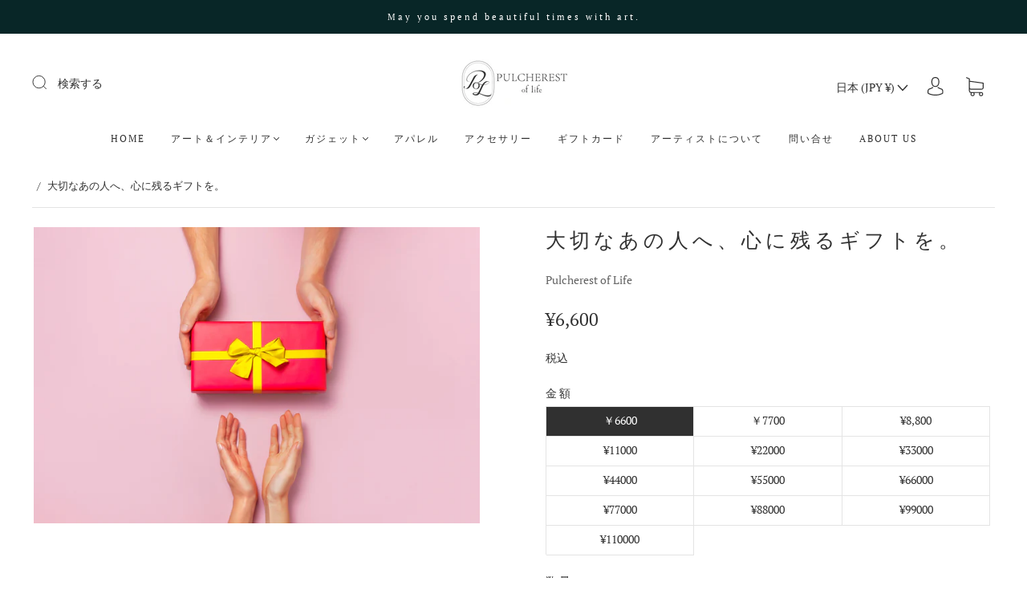

--- FILE ---
content_type: text/html; charset=utf-8
request_url: https://pulcherestoflife.com/products/premium-gift-card
body_size: 69455
content:
<!doctype html>
<html class="no-js" lang="ja">
<head>
	<script id="pandectes-rules">   /* PANDECTES-GDPR: DO NOT MODIFY AUTO GENERATED CODE OF THIS SCRIPT */      window.PandectesSettings = {"store":{"id":58041008301,"plan":null,"theme":"Capital","primaryLocale":"en","adminMode":false},"tsPublished":1714387470,"declaration":{"showPurpose":false,"showProvider":false,"declIntroText":"We use cookies to optimize website functionality, analyze the performance, and provide personalized experience to you. Some cookies are essential to make the website operate and function correctly. Those cookies cannot be disabled. In this window you can manage your preference of cookies.","showDateGenerated":true},"language":{"languageMode":"Single","fallbackLanguage":"en","languageDetection":"browser","languagesSupported":[]},"texts":{"managed":{"headerText":{"en":"We respect your privacy"},"consentText":{"en":"This website uses cookies to ensure you get the best experience."},"dismissButtonText":{"en":"Ok"},"linkText":{"en":"Learn more"},"imprintText":{"en":"Imprint"},"preferencesButtonText":{"en":"Preferences"},"allowButtonText":{"en":"Accept"},"denyButtonText":{"en":"Decline"},"leaveSiteButtonText":{"en":"Leave this site"},"cookiePolicyText":{"en":"Cookie policy"},"preferencesPopupTitleText":{"en":"Manage consent preferences"},"preferencesPopupIntroText":{"en":"We use cookies to optimize website functionality, analyze the performance, and provide personalized experience to you. Some cookies are essential to make the website operate and function correctly. Those cookies cannot be disabled. In this window you can manage your preference of cookies."},"preferencesPopupCloseButtonText":{"en":"Close"},"preferencesPopupAcceptAllButtonText":{"en":"Accept all"},"preferencesPopupRejectAllButtonText":{"en":"Reject all"},"preferencesPopupSaveButtonText":{"en":"Save preferences"},"accessSectionTitleText":{"en":"Data portability"},"accessSectionParagraphText":{"en":"You have the right to request access to your data at any time."},"rectificationSectionTitleText":{"en":"Data Rectification"},"rectificationSectionParagraphText":{"en":"You have the right to request your data to be updated whenever you think it is appropriate."},"erasureSectionTitleText":{"en":"Right to be forgotten"},"erasureSectionParagraphText":{"en":"You have the right to ask all your data to be erased. After that, you will no longer be able to access your account."},"declIntroText":{"en":"We use cookies to optimize website functionality, analyze the performance, and provide personalized experience to you. Some cookies are essential to make the website operate and function correctly. Those cookies cannot be disabled. In this window you can manage your preference of cookies."}},"categories":{"strictlyNecessaryCookiesTitleText":{"en":"Strictly necessary cookies"},"functionalityCookiesTitleText":{"en":"Functional cookies"},"performanceCookiesTitleText":{"en":"Performance cookies"},"targetingCookiesTitleText":{"en":"Targeting cookies"},"unclassifiedCookiesTitleText":{"en":"Unclassified cookies"},"strictlyNecessaryCookiesDescriptionText":{"en":"These cookies are essential in order to enable you to move around the website and use its features, such as accessing secure areas of the website. The website cannot function properly without these cookies."},"functionalityCookiesDescriptionText":{"en":"These cookies enable the site to provide enhanced functionality and personalisation. They may be set by us or by third party providers whose services we have added to our pages. If you do not allow these cookies then some or all of these services may not function properly."},"performanceCookiesDescriptionText":{"en":"These cookies enable us to monitor and improve the performance of our website. For example, they allow us to count visits, identify traffic sources and see which parts of the site are most popular."},"targetingCookiesDescriptionText":{"en":"These cookies may be set through our site by our advertising partners. They may be used by those companies to build a profile of your interests and show you relevant adverts on other sites.    They do not store directly personal information, but are based on uniquely identifying your browser and internet device. If you do not allow these cookies, you will experience less targeted advertising."},"unclassifiedCookiesDescriptionText":{"en":"Unclassified cookies are cookies that we are in the process of classifying, together with the providers of individual cookies."}},"auto":{"declName":{"en":"Name"},"declPath":{"en":"Path"},"declType":{"en":"Type"},"declDomain":{"en":"Domain"},"declPurpose":{"en":"Purpose"},"declProvider":{"en":"Provider"},"declRetention":{"en":"Retention"},"declFirstParty":{"en":"First-party"},"declThirdParty":{"en":"Third-party"},"declSeconds":{"en":"seconds"},"declMinutes":{"en":"minutes"},"declHours":{"en":"hours"},"declDays":{"en":"days"},"declMonths":{"en":"months"},"declYears":{"en":"years"},"declSession":{"en":"Session"},"cookiesDetailsText":{"en":"Cookies details"},"preferencesPopupAlwaysAllowedText":{"en":"Always allowed"},"submitButton":{"en":"Submit"},"submittingButton":{"en":"Submitting..."},"cancelButton":{"en":"Cancel"},"guestsSupportInfoText":{"en":"Please login with your customer account to further proceed."},"guestsSupportEmailPlaceholder":{"en":"E-mail address"},"guestsSupportEmailValidationError":{"en":"Email is not valid"},"guestsSupportEmailSuccessTitle":{"en":"Thank you for your request"},"guestsSupportEmailFailureTitle":{"en":"A problem occurred"},"guestsSupportEmailSuccessMessage":{"en":"If you are registered as a customer of this store, you will soon receive an email with instructions on how to proceed."},"guestsSupportEmailFailureMessage":{"en":"Your request was not submitted. Please try again and if problem persists, contact store owner for assistance."},"confirmationSuccessTitle":{"en":"Your request is verified"},"confirmationFailureTitle":{"en":"A problem occurred"},"confirmationSuccessMessage":{"en":"We will soon get back to you as to your request."},"confirmationFailureMessage":{"en":"Your request was not verified. Please try again and if problem persists, contact store owner for assistance"},"consentSectionTitleText":{"en":"Your cookie consent"},"consentSectionNoConsentText":{"en":"You have not consented to the cookies policy of this website."},"consentSectionConsentedText":{"en":"You consented to the cookies policy of this website on"},"consentStatus":{"en":"Consent preference"},"consentDate":{"en":"Consent date"},"consentId":{"en":"Consent ID"},"consentSectionChangeConsentActionText":{"en":"Change consent preference"},"accessSectionGDPRRequestsActionText":{"en":"Data subject requests"},"accessSectionAccountInfoActionText":{"en":"Personal data"},"accessSectionOrdersRecordsActionText":{"en":"Orders"},"accessSectionDownloadReportActionText":{"en":"Request export"},"rectificationCommentPlaceholder":{"en":"Describe what you want to be updated"},"rectificationCommentValidationError":{"en":"Comment is required"},"rectificationSectionEditAccountActionText":{"en":"Request an update"},"erasureSectionRequestDeletionActionText":{"en":"Request personal data deletion"}}},"library":{"previewMode":false,"fadeInTimeout":0,"defaultBlocked":7,"showLink":true,"showImprintLink":false,"enabled":true,"cookie":{"name":"_pandectes_gdpr","expiryDays":365,"secure":true,"domain":""},"dismissOnScroll":false,"dismissOnWindowClick":false,"dismissOnTimeout":false,"palette":{"popup":{"background":"#FFFFFF","backgroundForCalculations":{"a":1,"b":255,"g":255,"r":255},"text":"#000000"},"button":{"background":"transparent","backgroundForCalculations":{"a":1,"b":255,"g":255,"r":255},"text":"#000000","textForCalculation":{"a":1,"b":0,"g":0,"r":0},"border":"#000000"}},"content":{"href":"https://pulcherest.myshopify.com/policies/privacy-policy","imprintHref":"/","close":"&#10005;","target":"","logo":"<img class=\"cc-banner-logo\" height=\"40\" width=\"40\" src=\"https://cdn.shopify.com/s/files/1/0580/4100/8301/t/4/assets/pandectes-logo.png?v=1714374074\" alt=\"Pulcherest of Life\" />"},"window":"<div role=\"dialog\" aria-live=\"polite\" aria-label=\"cookieconsent\" aria-describedby=\"cookieconsent:desc\" id=\"pandectes-banner\" class=\"cc-window-wrapper cc-top-wrapper\"><div class=\"pd-cookie-banner-window cc-window {{classes}}\"><!--googleoff: all-->{{children}}<!--googleon: all--></div></div>","compliance":{"opt-both":"<div class=\"cc-compliance cc-highlight\">{{deny}}{{allow}}</div>"},"type":"opt-both","layouts":{"basic":"{{logo}}{{messagelink}}{{compliance}}{{close}}"},"position":"top","theme":"wired","revokable":true,"animateRevokable":false,"revokableReset":false,"revokableLogoUrl":"https://cdn.shopify.com/s/files/1/0580/4100/8301/t/4/assets/pandectes-reopen-logo.png?v=1714374074","revokablePlacement":"bottom-left","revokableMarginHorizontal":15,"revokableMarginVertical":15,"static":false,"autoAttach":true,"hasTransition":true,"blacklistPage":[""]},"geolocation":{"brOnly":false,"caOnly":false,"chOnly":false,"euOnly":false,"jpOnly":false,"thOnly":false,"canadaOnly":false,"globalVisibility":true},"dsr":{"guestsSupport":false,"accessSectionDownloadReportAuto":false},"banner":{"resetTs":1702614126,"extraCss":"        .cc-banner-logo {max-width: 24em!important;}    @media(min-width: 768px) {.cc-window.cc-floating{max-width: 24em!important;width: 24em!important;}}    .cc-message, .pd-cookie-banner-window .cc-header, .cc-logo {text-align: left}    .cc-window-wrapper{z-index: 2147483647;}    .cc-window{z-index: 2147483647;font-family: inherit;}    .pd-cookie-banner-window .cc-header{font-family: inherit;}    .pd-cp-ui{font-family: inherit; background-color: #FFFFFF;color:#000000;}    button.pd-cp-btn, a.pd-cp-btn{}    input + .pd-cp-preferences-slider{background-color: rgba(0, 0, 0, 0.3)}    .pd-cp-scrolling-section::-webkit-scrollbar{background-color: rgba(0, 0, 0, 0.3)}    input:checked + .pd-cp-preferences-slider{background-color: rgba(0, 0, 0, 1)}    .pd-cp-scrolling-section::-webkit-scrollbar-thumb {background-color: rgba(0, 0, 0, 1)}    .pd-cp-ui-close{color:#000000;}    .pd-cp-preferences-slider:before{background-color: #FFFFFF}    .pd-cp-title:before {border-color: #000000!important}    .pd-cp-preferences-slider{background-color:#000000}    .pd-cp-toggle{color:#000000!important}    @media(max-width:699px) {.pd-cp-ui-close-top svg {fill: #000000}}    .pd-cp-toggle:hover,.pd-cp-toggle:visited,.pd-cp-toggle:active{color:#000000!important}    .pd-cookie-banner-window {box-shadow: 0 0 18px rgb(0 0 0 / 20%);}  ","customJavascript":null,"showPoweredBy":false,"hybridStrict":false,"cookiesBlockedByDefault":"7","isActive":false,"implicitSavePreferences":false,"cookieIcon":false,"blockBots":false,"showCookiesDetails":true,"hasTransition":true,"blockingPage":false,"showOnlyLandingPage":false,"leaveSiteUrl":"https://www.google.com","linkRespectStoreLang":false},"cookies":{"0":[],"1":[],"2":[],"4":[],"8":[]},"blocker":{"isActive":false,"googleConsentMode":{"id":"","analyticsId":"","isActive":false,"adStorageCategory":4,"analyticsStorageCategory":2,"personalizationStorageCategory":1,"functionalityStorageCategory":1,"customEvent":true,"securityStorageCategory":0,"redactData":true,"urlPassthrough":false},"facebookPixel":{"id":"","isActive":false,"ldu":false},"rakuten":{"isActive":false,"cmp":false,"ccpa":false},"gpcIsActive":false,"defaultBlocked":7,"patterns":{"whiteList":[],"blackList":{"1":[],"2":[],"4":[],"8":[]},"iframesWhiteList":[],"iframesBlackList":{"1":[],"2":[],"4":[],"8":[]},"beaconsWhiteList":[],"beaconsBlackList":{"1":[],"2":[],"4":[],"8":[]}}}}      !function(){"use strict";window.PandectesRules=window.PandectesRules||{},window.PandectesRules.manualBlacklist={1:[],2:[],4:[]},window.PandectesRules.blacklistedIFrames={1:[],2:[],4:[]},window.PandectesRules.blacklistedCss={1:[],2:[],4:[]},window.PandectesRules.blacklistedBeacons={1:[],2:[],4:[]};var e="javascript/blocked",t="_pandectes_gdpr";function n(e){return new RegExp(e.replace(/[/\\.+?$()]/g,"\\$&").replace("*","(.*)"))}var a=function(e){try{return JSON.parse(e)}catch(e){return!1}},r=function(e){var t=arguments.length>1&&void 0!==arguments[1]?arguments[1]:"log",n=new URLSearchParams(window.location.search);n.get("log")&&console[t]("PandectesRules: ".concat(e))};function o(e){var t=document.createElement("script");t.async=!0,t.src=e,document.head.appendChild(t)}function i(e,t){var n=Object.keys(e);if(Object.getOwnPropertySymbols){var a=Object.getOwnPropertySymbols(e);t&&(a=a.filter((function(t){return Object.getOwnPropertyDescriptor(e,t).enumerable}))),n.push.apply(n,a)}return n}function s(e){for(var t=1;t<arguments.length;t++){var n=null!=arguments[t]?arguments[t]:{};t%2?i(Object(n),!0).forEach((function(t){l(e,t,n[t])})):Object.getOwnPropertyDescriptors?Object.defineProperties(e,Object.getOwnPropertyDescriptors(n)):i(Object(n)).forEach((function(t){Object.defineProperty(e,t,Object.getOwnPropertyDescriptor(n,t))}))}return e}function c(e){return c="function"==typeof Symbol&&"symbol"==typeof Symbol.iterator?function(e){return typeof e}:function(e){return e&&"function"==typeof Symbol&&e.constructor===Symbol&&e!==Symbol.prototype?"symbol":typeof e},c(e)}function l(e,t,n){return t in e?Object.defineProperty(e,t,{value:n,enumerable:!0,configurable:!0,writable:!0}):e[t]=n,e}function d(e,t){return function(e){if(Array.isArray(e))return e}(e)||function(e,t){var n=null==e?null:"undefined"!=typeof Symbol&&e[Symbol.iterator]||e["@@iterator"];if(null==n)return;var a,r,o=[],i=!0,s=!1;try{for(n=n.call(e);!(i=(a=n.next()).done)&&(o.push(a.value),!t||o.length!==t);i=!0);}catch(e){s=!0,r=e}finally{try{i||null==n.return||n.return()}finally{if(s)throw r}}return o}(e,t)||f(e,t)||function(){throw new TypeError("Invalid attempt to destructure non-iterable instance.\nIn order to be iterable, non-array objects must have a [Symbol.iterator]() method.")}()}function u(e){return function(e){if(Array.isArray(e))return p(e)}(e)||function(e){if("undefined"!=typeof Symbol&&null!=e[Symbol.iterator]||null!=e["@@iterator"])return Array.from(e)}(e)||f(e)||function(){throw new TypeError("Invalid attempt to spread non-iterable instance.\nIn order to be iterable, non-array objects must have a [Symbol.iterator]() method.")}()}function f(e,t){if(e){if("string"==typeof e)return p(e,t);var n=Object.prototype.toString.call(e).slice(8,-1);return"Object"===n&&e.constructor&&(n=e.constructor.name),"Map"===n||"Set"===n?Array.from(e):"Arguments"===n||/^(?:Ui|I)nt(?:8|16|32)(?:Clamped)?Array$/.test(n)?p(e,t):void 0}}function p(e,t){(null==t||t>e.length)&&(t=e.length);for(var n=0,a=new Array(t);n<t;n++)a[n]=e[n];return a}var g=window.PandectesRulesSettings||window.PandectesSettings,y=!(void 0===window.dataLayer||!Array.isArray(window.dataLayer)||!window.dataLayer.some((function(e){return"pandectes_full_scan"===e.event}))),h=function(){var e,n=arguments.length>0&&void 0!==arguments[0]?arguments[0]:t,r="; "+document.cookie,o=r.split("; "+n+"=");if(o.length<2)e={};else{var i=o.pop(),s=i.split(";");e=window.atob(s.shift())}var c=a(e);return!1!==c?c:e}(),v=g.banner.isActive,w=g.blocker,m=w.defaultBlocked,b=w.patterns,k=h&&null!==h.preferences&&void 0!==h.preferences?h.preferences:null,_=y?0:v?null===k?m:k:0,L={1:0==(1&_),2:0==(2&_),4:0==(4&_)},S=b.blackList,C=b.whiteList,P=b.iframesBlackList,A=b.iframesWhiteList,E=b.beaconsBlackList,O=b.beaconsWhiteList,B={blackList:[],whiteList:[],iframesBlackList:{1:[],2:[],4:[],8:[]},iframesWhiteList:[],beaconsBlackList:{1:[],2:[],4:[],8:[]},beaconsWhiteList:[]};[1,2,4].map((function(e){var t;L[e]||((t=B.blackList).push.apply(t,u(S[e].length?S[e].map(n):[])),B.iframesBlackList[e]=P[e].length?P[e].map(n):[],B.beaconsBlackList[e]=E[e].length?E[e].map(n):[])})),B.whiteList=C.length?C.map(n):[],B.iframesWhiteList=A.length?A.map(n):[],B.beaconsWhiteList=O.length?O.map(n):[];var j={scripts:[],iframes:{1:[],2:[],4:[]},beacons:{1:[],2:[],4:[]},css:{1:[],2:[],4:[]}},I=function(t,n){return t&&(!n||n!==e)&&(!B.blackList||B.blackList.some((function(e){return e.test(t)})))&&(!B.whiteList||B.whiteList.every((function(e){return!e.test(t)})))},R=function(e){var t=e.getAttribute("src");return B.blackList&&B.blackList.every((function(e){return!e.test(t)}))||B.whiteList&&B.whiteList.some((function(e){return e.test(t)}))},N=function(e,t){var n=B.iframesBlackList[t],a=B.iframesWhiteList;return e&&(!n||n.some((function(t){return t.test(e)})))&&(!a||a.every((function(t){return!t.test(e)})))},T=function(e,t){var n=B.beaconsBlackList[t],a=B.beaconsWhiteList;return e&&(!n||n.some((function(t){return t.test(e)})))&&(!a||a.every((function(t){return!t.test(e)})))},x=new MutationObserver((function(e){for(var t=0;t<e.length;t++)for(var n=e[t].addedNodes,a=0;a<n.length;a++){var r=n[a],o=r.dataset&&r.dataset.cookiecategory;if(1===r.nodeType&&"LINK"===r.tagName){var i=r.dataset&&r.dataset.href;if(i&&o)switch(o){case"functionality":case"C0001":j.css[1].push(i);break;case"performance":case"C0002":j.css[2].push(i);break;case"targeting":case"C0003":j.css[4].push(i)}}}})),D=new MutationObserver((function(t){for(var n=0;n<t.length;n++)for(var a=t[n].addedNodes,r=function(t){var n=a[t],r=n.src||n.dataset&&n.dataset.src,o=n.dataset&&n.dataset.cookiecategory;if(1===n.nodeType&&"IFRAME"===n.tagName){if(r){var i=!1;N(r,1)||"functionality"===o||"C0001"===o?(i=!0,j.iframes[1].push(r)):N(r,2)||"performance"===o||"C0002"===o?(i=!0,j.iframes[2].push(r)):(N(r,4)||"targeting"===o||"C0003"===o)&&(i=!0,j.iframes[4].push(r)),i&&(n.removeAttribute("src"),n.setAttribute("data-src",r))}}else if(1===n.nodeType&&"IMG"===n.tagName){if(r){var s=!1;T(r,1)?(s=!0,j.beacons[1].push(r)):T(r,2)?(s=!0,j.beacons[2].push(r)):T(r,4)&&(s=!0,j.beacons[4].push(r)),s&&(n.removeAttribute("src"),n.setAttribute("data-src",r))}}else if(1===n.nodeType&&"LINK"===n.tagName){var c=n.dataset&&n.dataset.href;if(c&&o)switch(o){case"functionality":case"C0001":j.css[1].push(c);break;case"performance":case"C0002":j.css[2].push(c);break;case"targeting":case"C0003":j.css[4].push(c)}}else if(1===n.nodeType&&"SCRIPT"===n.tagName){var l=n.type,d=!1;if(I(r,l))d=!0;else if(r&&o)switch(o){case"functionality":case"C0001":d=!0,window.PandectesRules.manualBlacklist[1].push(r);break;case"performance":case"C0002":d=!0,window.PandectesRules.manualBlacklist[2].push(r);break;case"targeting":case"C0003":d=!0,window.PandectesRules.manualBlacklist[4].push(r)}if(d){j.scripts.push([n,l]),n.type=e;n.addEventListener("beforescriptexecute",(function t(a){n.getAttribute("type")===e&&a.preventDefault(),n.removeEventListener("beforescriptexecute",t)})),n.parentElement&&n.parentElement.removeChild(n)}}},o=0;o<a.length;o++)r(o)})),M=document.createElement,z={src:Object.getOwnPropertyDescriptor(HTMLScriptElement.prototype,"src"),type:Object.getOwnPropertyDescriptor(HTMLScriptElement.prototype,"type")};window.PandectesRules.unblockCss=function(e){var t=j.css[e]||[];t.length&&r("Unblocking CSS for ".concat(e)),t.forEach((function(e){var t=document.querySelector('link[data-href^="'.concat(e,'"]'));t.removeAttribute("data-href"),t.href=e})),j.css[e]=[]},window.PandectesRules.unblockIFrames=function(e){var t=j.iframes[e]||[];t.length&&r("Unblocking IFrames for ".concat(e)),B.iframesBlackList[e]=[],t.forEach((function(e){var t=document.querySelector('iframe[data-src^="'.concat(e,'"]'));t.removeAttribute("data-src"),t.src=e})),j.iframes[e]=[]},window.PandectesRules.unblockBeacons=function(e){var t=j.beacons[e]||[];t.length&&r("Unblocking Beacons for ".concat(e)),B.beaconsBlackList[e]=[],t.forEach((function(e){var t=document.querySelector('img[data-src^="'.concat(e,'"]'));t.removeAttribute("data-src"),t.src=e})),j.beacons[e]=[]},window.PandectesRules.unblockInlineScripts=function(e){var t=1===e?"functionality":2===e?"performance":"targeting";document.querySelectorAll('script[type="javascript/blocked"][data-cookiecategory="'.concat(t,'"]')).forEach((function(e){var t=e.textContent;e.parentNode.removeChild(e);var n=document.createElement("script");n.type="text/javascript",n.textContent=t,document.body.appendChild(n)}))},window.PandectesRules.unblock=function(t){t.length<1?(B.blackList=[],B.whiteList=[],B.iframesBlackList=[],B.iframesWhiteList=[]):(B.blackList&&(B.blackList=B.blackList.filter((function(e){return t.every((function(t){return"string"==typeof t?!e.test(t):t instanceof RegExp?e.toString()!==t.toString():void 0}))}))),B.whiteList&&(B.whiteList=[].concat(u(B.whiteList),u(t.map((function(e){if("string"==typeof e){var t=".*"+n(e)+".*";if(B.whiteList.every((function(e){return e.toString()!==t.toString()})))return new RegExp(t)}else if(e instanceof RegExp&&B.whiteList.every((function(t){return t.toString()!==e.toString()})))return e;return null})).filter(Boolean)))));for(var a=document.querySelectorAll('script[type="'.concat(e,'"]')),o=0;o<a.length;o++){var i=a[o];R(i)&&(j.scripts.push([i,"application/javascript"]),i.parentElement.removeChild(i))}var s=0;u(j.scripts).forEach((function(e,t){var n=d(e,2),a=n[0],r=n[1];if(R(a)){for(var o=document.createElement("script"),i=0;i<a.attributes.length;i++){var c=a.attributes[i];"src"!==c.name&&"type"!==c.name&&o.setAttribute(c.name,a.attributes[i].value)}o.setAttribute("src",a.src),o.setAttribute("type",r||"application/javascript"),document.head.appendChild(o),j.scripts.splice(t-s,1),s++}})),0==B.blackList.length&&0===B.iframesBlackList[1].length&&0===B.iframesBlackList[2].length&&0===B.iframesBlackList[4].length&&0===B.beaconsBlackList[1].length&&0===B.beaconsBlackList[2].length&&0===B.beaconsBlackList[4].length&&(r("Disconnecting observers"),D.disconnect(),x.disconnect())};var W,F,U=g.store.adminMode,q=g.blocker,J=q.defaultBlocked;W=function(){!function(){var e=window.Shopify.trackingConsent;if(!1!==e.shouldShowBanner()||null!==k||7!==J)try{var t=U&&!(window.Shopify&&window.Shopify.AdminBarInjector),n={preferences:0==(1&_)||y||t,analytics:0==(2&_)||y||t,marketing:0==(4&_)||y||t};e.firstPartyMarketingAllowed()===n.marketing&&e.analyticsProcessingAllowed()===n.analytics&&e.preferencesProcessingAllowed()===n.preferences||(n.sale_of_data=n.marketing,e.setTrackingConsent(n,(function(e){e&&e.error?r("Shopify.customerPrivacy API - failed to setTrackingConsent"):r("setTrackingConsent(".concat(JSON.stringify(n),")"))})))}catch(e){r("Shopify.customerPrivacy API - exception")}}(),function(){var e=window.Shopify.trackingConsent,t=e.currentVisitorConsent();if(q.gpcIsActive&&"CCPA"===e.getRegulation()&&"no"===t.gpc&&"yes"!==t.sale_of_data){var n={sale_of_data:!1};e.setTrackingConsent(n,(function(e){e&&e.error?r("Shopify.customerPrivacy API - failed to setTrackingConsent({".concat(JSON.stringify(n),")")):r("setTrackingConsent(".concat(JSON.stringify(n),")"))}))}}()},F=null,window.Shopify&&window.Shopify.loadFeatures&&window.Shopify.trackingConsent?W():F=setInterval((function(){window.Shopify&&window.Shopify.loadFeatures&&(clearInterval(F),window.Shopify.loadFeatures([{name:"consent-tracking-api",version:"0.1"}],(function(e){e?r("Shopify.customerPrivacy API - failed to load"):(r("shouldShowBanner() -> ".concat(window.Shopify.trackingConsent.shouldShowBanner()," | saleOfDataRegion() -> ").concat(window.Shopify.trackingConsent.saleOfDataRegion())),W())})))}),10);var G=g.banner.isActive,H=g.blocker.googleConsentMode,$=H.isActive,K=H.customEvent,V=H.id,Y=void 0===V?"":V,Q=H.analyticsId,X=void 0===Q?"":Q,Z=H.adwordsId,ee=void 0===Z?"":Z,te=H.redactData,ne=H.urlPassthrough,ae=H.adStorageCategory,re=H.analyticsStorageCategory,oe=H.functionalityStorageCategory,ie=H.personalizationStorageCategory,se=H.securityStorageCategory,ce=H.dataLayerProperty,le=void 0===ce?"dataLayer":ce,de=H.waitForUpdate,ue=void 0===de?0:de,fe=H.useNativeChannel,pe=void 0!==fe&&fe;function ge(){window[le].push(arguments)}window[le]=window[le]||[];var ye,he,ve={hasInitialized:!1,useNativeChannel:!1,ads_data_redaction:!1,url_passthrough:!1,data_layer_property:"dataLayer",storage:{ad_storage:"granted",ad_user_data:"granted",ad_personalization:"granted",analytics_storage:"granted",functionality_storage:"granted",personalization_storage:"granted",security_storage:"granted"}};if(G&&$){var we=0==(_&ae)?"granted":"denied",me=0==(_&re)?"granted":"denied",be=0==(_&oe)?"granted":"denied",ke=0==(_&ie)?"granted":"denied",_e=0==(_&se)?"granted":"denied";ve.hasInitialized=!0,ve.useNativeChannel=pe,ve.ads_data_redaction="denied"===we&&te,ve.url_passthrough=ne,ve.storage.ad_storage=we,ve.storage.ad_user_data=we,ve.storage.ad_personalization=we,ve.storage.analytics_storage=me,ve.storage.functionality_storage=be,ve.storage.personalization_storage=ke,ve.storage.security_storage=_e,ue&&(ve.storage.wait_for_update="denied"===me||"denied"===we?ue:0),ve.data_layer_property=le||"dataLayer",ve.ads_data_redaction&&ge("set","ads_data_redaction",ve.ads_data_redaction),ve.url_passthrough&&ge("set","url_passthrough",ve.url_passthrough),ve.useNativeChannel&&(window[le].push=function(){for(var e=!1,t=arguments.length,n=new Array(t),a=0;a<t;a++)n[a]=arguments[a];if(n&&n[0]){var r=n[0][0],o=n[0][1],i=n[0][2],s=i&&"object"===c(i)&&4===Object.values(i).length&&i.ad_storage&&i.analytics_storage&&i.ad_user_data&&i.ad_personalization;if("consent"===r&&s)if("default"===o)i.functionality_storage=ve.storage.functionality_storage,i.personalization_storage=ve.storage.personalization_storage,i.security_storage="granted",ve.storage.wait_for_update&&(i.wait_for_update=ve.storage.wait_for_update),e=!0;else if("update"===o){try{var l=window.Shopify.customerPrivacy.preferencesProcessingAllowed()?"granted":"denied";i.functionality_storage=l,i.personalization_storage=l}catch(e){}i.security_storage="granted"}}var d=Array.prototype.push.apply(this,n);return e&&window.dispatchEvent(new CustomEvent("PandectesEvent_NativeApp")),d}),pe?window.addEventListener("PandectesEvent_NativeApp",Le):Le()}function Le(){!1===pe?(console.log("Pandectes: Google Consent Mode (av2)"),ge("consent","default",ve.storage)):console.log("Pandectes: Google Consent Mode (av2nc)"),(Y.length||X.length||ee.length)&&(window[ve.data_layer_property].push({"pandectes.start":(new Date).getTime(),event:"pandectes-rules.min.js"}),(X.length||ee.length)&&ge("js",new Date));var e="https://www.googletagmanager.com";if(Y.length){var t=Y.split(",");window[ve.data_layer_property].push({"gtm.start":(new Date).getTime(),event:"gtm.js"});for(var n=0;n<t.length;n++){var a="dataLayer"!==ve.data_layer_property?"&l=".concat(ve.data_layer_property):"";o("".concat(e,"/gtm.js?id=").concat(t[n].trim()).concat(a))}}if(X.length)for(var r=X.split(","),i=0;i<r.length;i++){var s=r[i].trim();s.length&&(o("".concat(e,"/gtag/js?id=").concat(s)),ge("config",s,{send_page_view:!1}))}if(ee.length)for(var c=ee.split(","),l=0;l<c.length;l++){var d=c[l].trim();d.length&&(o("".concat(e,"/gtag/js?id=").concat(d)),ge("config",d,{allow_enhanced_conversions:!0}))}pe&&window.removeEventListener("PandectesEvent_NativeApp",Le)}G&&K&&(he=7===(ye=_)?"deny":0===ye?"allow":"mixed",window[le].push({event:"Pandectes_Consent_Update",pandectes_status:he,pandectes_categories:{C0000:"allow",C0001:L[1]?"allow":"deny",C0002:L[2]?"allow":"deny",C0003:L[4]?"allow":"deny"}}));var Se=g.blocker,Ce=Se.klaviyoIsActive,Pe=Se.googleConsentMode.adStorageCategory;Ce&&window.addEventListener("PandectesEvent_OnConsent",(function(e){var t=e.detail.preferences;if(null!=t){var n=0==(t&Pe)?"granted":"denied";void 0!==window.klaviyo&&window.klaviyo.isIdentified()&&window.klaviyo.push(["identify",{ad_personalization:n,ad_user_data:n}])}})),g.banner.revokableTrigger&&window.addEventListener("PandectesEvent_OnInitialize",(function(){document.querySelectorAll('[href*="#reopenBanner"]').forEach((function(e){e.onclick=function(e){e.preventDefault(),window.Pandectes.fn.revokeConsent()}}))})),window.PandectesRules.gcm=ve;var Ae=g.banner.isActive,Ee=g.blocker.isActive;r("Prefs: ".concat(_," | Banner: ").concat(Ae?"on":"off"," | Blocker: ").concat(Ee?"on":"off"));var Oe=null===k&&/\/checkouts\//.test(window.location.pathname);0!==_&&!1===y&&Ee&&!Oe&&(r("Blocker will execute"),document.createElement=function(){for(var t=arguments.length,n=new Array(t),a=0;a<t;a++)n[a]=arguments[a];if("script"!==n[0].toLowerCase())return M.bind?M.bind(document).apply(void 0,n):M;var r=M.bind(document).apply(void 0,n);try{Object.defineProperties(r,{src:s(s({},z.src),{},{set:function(t){I(t,r.type)&&z.type.set.call(this,e),z.src.set.call(this,t)}}),type:s(s({},z.type),{},{get:function(){var t=z.type.get.call(this);return t===e||I(this.src,t)?null:t},set:function(t){var n=I(r.src,r.type)?e:t;z.type.set.call(this,n)}})}),r.setAttribute=function(t,n){if("type"===t){var a=I(r.src,r.type)?e:n;z.type.set.call(r,a)}else"src"===t?(I(n,r.type)&&z.type.set.call(r,e),z.src.set.call(r,n)):HTMLScriptElement.prototype.setAttribute.call(r,t,n)}}catch(e){console.warn("Yett: unable to prevent script execution for script src ",r.src,".\n",'A likely cause would be because you are using a third-party browser extension that monkey patches the "document.createElement" function.')}return r},D.observe(document.documentElement,{childList:!0,subtree:!0}),x.observe(document.documentElement,{childList:!0,subtree:!0}))}();
</script>
<meta charset="utf-8">
<meta http-equiv="X-UA-Compatible" content="IE=edge,chrome=1">

<title>
  大切なあの人へ、心に残るギフトを。

  

  

  
    &#8211; PULCHEREST of Life
  
</title>


  <meta name="description" content="大切なあの人へ、心に残るギフトを。 PULCHEREST of Lifeのアートは、贈る相手の心に寄り添い、記憶に残る特別な瞬間を彩ります。 誕生日や記念日、結婚祝い、そして日常の中でちょっとした感謝の気持ちを伝えるためのギフトとして、絵画を選んでみてはいかがでしょうか。 大切な人に、心を込めて選んだアートを贈ることで、その瞬間がさらに深い意味を持つものに。贈る側も受け取る側も、忘れられないひとときを共に感じられるはずです。 ギフトカードを受け取った方は、ギフトカードの金額分のお好きな作品をご購入いただけます。 その選ぶ楽しみも、また贈り物の一部として特別な体験となることでしょう。" />



  <link rel="shortcut icon" href="//pulcherestoflife.com/cdn/shop/files/pulcherestoflife_32x32.png?v=1714386005" type="image">


<link rel="canonical" href="https://pulcherestoflife.com/products/premium-gift-card" />
<meta name="viewport" content="width=device-width" />

<!-- Social Meta Information -->





<meta property="og:site_name" content="PULCHEREST of Life">
<meta property="og:url" content="https://pulcherestoflife.com/products/premium-gift-card">
<meta property="og:title" content="大切なあの人へ、心に残るギフトを。">
<meta property="og:type" content="product">
<meta property="og:description" content="大切なあの人へ、心に残るギフトを。 PULCHEREST of Lifeのアートは、贈る相手の心に寄り添い、記憶に残る特別な瞬間を彩ります。 誕生日や記念日、結婚祝い、そして日常の中でちょっとした感謝の気持ちを伝えるためのギフトとして、絵画を選んでみてはいかがでしょうか。 大切な人に、心を込めて選んだアートを贈ることで、その瞬間がさらに深い意味を持つものに。贈る側も受け取る側も、忘れられないひとときを共に感じられるはずです。 ギフトカードを受け取った方は、ギフトカードの金額分のお好きな作品をご購入いただけます。 その選ぶ楽しみも、また贈り物の一部として特別な体験となることでしょう。">

<meta property="og:image" content="http://pulcherestoflife.com/cdn/shop/products/shutterstock_1220994247_1200x1200.jpg?v=1654431834">
<meta property="og:image:secure_url" content="https://pulcherestoflife.com/cdn/shop/products/shutterstock_1220994247_1200x1200.jpg?v=1654431834">
<meta property="og:image:width" content="1200">
<meta property="og:image:height" content="1200">


  <meta property="og:price:amount" content="6,600">
  <meta property="og:price:currency" content="JPY">



<meta name="twitter:card" content="summary_large_image">
<meta name="twitter:title" content="大切なあの人へ、心に残るギフトを。">
<meta name="twitter:description" content="大切なあの人へ、心に残るギフトを。 PULCHEREST of Lifeのアートは、贈る相手の心に寄り添い、記憶に残る特別な瞬間を彩ります。 誕生日や記念日、結婚祝い、そして日常の中でちょっとした感謝の気持ちを伝えるためのギフトとして、絵画を選んでみてはいかがでしょうか。 大切な人に、心を込めて選んだアートを贈ることで、その瞬間がさらに深い意味を持つものに。贈る側も受け取る側も、忘れられないひとときを共に感じられるはずです。 ギフトカードを受け取った方は、ギフトカードの金額分のお好きな作品をご購入いただけます。 その選ぶ楽しみも、また贈り物の一部として特別な体験となることでしょう。">


  <script type="application/ld+json">
    {
      "@context": "http://schema.org",
      "@type": "Product",
      "name": "大切なあの人へ、心に残るギフトを。",
      "brand": "Pulcherest of Life",
      "image": "//pulcherestoflife.com/cdn/shop/products/shutterstock_1220994247_grande.jpg?v=1654431834",
      "url": "https://pulcherestoflife.com/products/premium-gift-card",
      "offers": {
        "@type": "AggregateOffer",
        "priceCurrency": "JPY",
        "lowPrice": "¥6,600",
        "highPrice": "¥110,000",
        "itemCondition": "http://schema.org/New",
        "availability": "http://schema.org/InStock",
        "offerCount": "13",
        "offers": [
          
            {
              "@type": "Offer",
              "name": "大切なあの人へ、心に残るギフトを。 — ￥6600",
              "availability": "http://schema.org/InStock",
              "priceCurrency": "JPY",
              "price": "¥6,600"
            },
          
            {
              "@type": "Offer",
              "name": "大切なあの人へ、心に残るギフトを。 — ￥7700",
              "availability": "http://schema.org/InStock",
              "priceCurrency": "JPY",
              "price": "¥7,700"
            },
          
            {
              "@type": "Offer",
              "name": "大切なあの人へ、心に残るギフトを。 — ¥8,800",
              "availability": "http://schema.org/InStock",
              "priceCurrency": "JPY",
              "price": "¥8,800"
            },
          
            {
              "@type": "Offer",
              "name": "大切なあの人へ、心に残るギフトを。 — ¥11000",
              "availability": "http://schema.org/InStock",
              "priceCurrency": "JPY",
              "price": "¥11,000"
            },
          
            {
              "@type": "Offer",
              "name": "大切なあの人へ、心に残るギフトを。 — ¥22000",
              "availability": "http://schema.org/InStock",
              "priceCurrency": "JPY",
              "price": "¥22,000"
            },
          
            {
              "@type": "Offer",
              "name": "大切なあの人へ、心に残るギフトを。 — ¥33000",
              "availability": "http://schema.org/InStock",
              "priceCurrency": "JPY",
              "price": "¥33,000"
            },
          
            {
              "@type": "Offer",
              "name": "大切なあの人へ、心に残るギフトを。 — ¥44000",
              "availability": "http://schema.org/InStock",
              "priceCurrency": "JPY",
              "price": "¥44,000"
            },
          
            {
              "@type": "Offer",
              "name": "大切なあの人へ、心に残るギフトを。 — ¥55000",
              "availability": "http://schema.org/InStock",
              "priceCurrency": "JPY",
              "price": "¥55,000"
            },
          
            {
              "@type": "Offer",
              "name": "大切なあの人へ、心に残るギフトを。 — ¥66000",
              "availability": "http://schema.org/InStock",
              "priceCurrency": "JPY",
              "price": "¥66,000"
            },
          
            {
              "@type": "Offer",
              "name": "大切なあの人へ、心に残るギフトを。 — ¥77000",
              "availability": "http://schema.org/InStock",
              "priceCurrency": "JPY",
              "price": "¥77,000"
            },
          
            {
              "@type": "Offer",
              "name": "大切なあの人へ、心に残るギフトを。 — ¥88000",
              "availability": "http://schema.org/InStock",
              "priceCurrency": "JPY",
              "price": "¥88,000"
            },
          
            {
              "@type": "Offer",
              "name": "大切なあの人へ、心に残るギフトを。 — ¥99000",
              "availability": "http://schema.org/InStock",
              "priceCurrency": "JPY",
              "price": "¥99,000"
            },
          
            {
              "@type": "Offer",
              "name": "大切なあの人へ、心に残るギフトを。 — ¥110000",
              "availability": "http://schema.org/InStock",
              "priceCurrency": "JPY",
              "price": "¥110,000"
            }
          
        ]
      }
    }
  </script>


  <script>window.performance && window.performance.mark && window.performance.mark('shopify.content_for_header.start');</script><meta name="facebook-domain-verification" content="edof4eph18hu8oph4aqsks5hlz60dx">
<meta id="shopify-digital-wallet" name="shopify-digital-wallet" content="/58041008301/digital_wallets/dialog">
<meta name="shopify-checkout-api-token" content="71a4a37ec63c4c0bcbe281a3e3df9ca4">
<meta id="in-context-paypal-metadata" data-shop-id="58041008301" data-venmo-supported="false" data-environment="production" data-locale="ja_JP" data-paypal-v4="true" data-currency="JPY">
<link rel="alternate" type="application/json+oembed" href="https://pulcherestoflife.com/products/premium-gift-card.oembed">
<script async="async" src="/checkouts/internal/preloads.js?locale=ja-JP"></script>
<link rel="preconnect" href="https://shop.app" crossorigin="anonymous">
<script async="async" src="https://shop.app/checkouts/internal/preloads.js?locale=ja-JP&shop_id=58041008301" crossorigin="anonymous"></script>
<script id="apple-pay-shop-capabilities" type="application/json">{"shopId":58041008301,"countryCode":"JP","currencyCode":"JPY","merchantCapabilities":["supports3DS"],"merchantId":"gid:\/\/shopify\/Shop\/58041008301","merchantName":"PULCHEREST of Life","requiredBillingContactFields":["postalAddress","email"],"requiredShippingContactFields":["postalAddress","email"],"shippingType":"shipping","supportedNetworks":["visa","masterCard","amex","jcb","discover"],"total":{"type":"pending","label":"PULCHEREST of Life","amount":"1.00"},"shopifyPaymentsEnabled":true,"supportsSubscriptions":true}</script>
<script id="shopify-features" type="application/json">{"accessToken":"71a4a37ec63c4c0bcbe281a3e3df9ca4","betas":["rich-media-storefront-analytics"],"domain":"pulcherestoflife.com","predictiveSearch":false,"shopId":58041008301,"locale":"ja"}</script>
<script>var Shopify = Shopify || {};
Shopify.shop = "pulcherest.myshopify.com";
Shopify.locale = "ja";
Shopify.currency = {"active":"JPY","rate":"1.0"};
Shopify.country = "JP";
Shopify.theme = {"name":"Capital","id":137029746861,"schema_name":"Capital","schema_version":"32.2.0","theme_store_id":812,"role":"main"};
Shopify.theme.handle = "null";
Shopify.theme.style = {"id":null,"handle":null};
Shopify.cdnHost = "pulcherestoflife.com/cdn";
Shopify.routes = Shopify.routes || {};
Shopify.routes.root = "/";</script>
<script type="module">!function(o){(o.Shopify=o.Shopify||{}).modules=!0}(window);</script>
<script>!function(o){function n(){var o=[];function n(){o.push(Array.prototype.slice.apply(arguments))}return n.q=o,n}var t=o.Shopify=o.Shopify||{};t.loadFeatures=n(),t.autoloadFeatures=n()}(window);</script>
<script>
  window.ShopifyPay = window.ShopifyPay || {};
  window.ShopifyPay.apiHost = "shop.app\/pay";
  window.ShopifyPay.redirectState = null;
</script>
<script id="shop-js-analytics" type="application/json">{"pageType":"product"}</script>
<script defer="defer" async type="module" src="//pulcherestoflife.com/cdn/shopifycloud/shop-js/modules/v2/client.init-shop-cart-sync_0MstufBG.ja.esm.js"></script>
<script defer="defer" async type="module" src="//pulcherestoflife.com/cdn/shopifycloud/shop-js/modules/v2/chunk.common_jll-23Z1.esm.js"></script>
<script defer="defer" async type="module" src="//pulcherestoflife.com/cdn/shopifycloud/shop-js/modules/v2/chunk.modal_HXih6-AF.esm.js"></script>
<script type="module">
  await import("//pulcherestoflife.com/cdn/shopifycloud/shop-js/modules/v2/client.init-shop-cart-sync_0MstufBG.ja.esm.js");
await import("//pulcherestoflife.com/cdn/shopifycloud/shop-js/modules/v2/chunk.common_jll-23Z1.esm.js");
await import("//pulcherestoflife.com/cdn/shopifycloud/shop-js/modules/v2/chunk.modal_HXih6-AF.esm.js");

  window.Shopify.SignInWithShop?.initShopCartSync?.({"fedCMEnabled":true,"windoidEnabled":true});

</script>
<script>
  window.Shopify = window.Shopify || {};
  if (!window.Shopify.featureAssets) window.Shopify.featureAssets = {};
  window.Shopify.featureAssets['shop-js'] = {"shop-cart-sync":["modules/v2/client.shop-cart-sync_DN7iwvRY.ja.esm.js","modules/v2/chunk.common_jll-23Z1.esm.js","modules/v2/chunk.modal_HXih6-AF.esm.js"],"init-fed-cm":["modules/v2/client.init-fed-cm_DmZOWWut.ja.esm.js","modules/v2/chunk.common_jll-23Z1.esm.js","modules/v2/chunk.modal_HXih6-AF.esm.js"],"shop-cash-offers":["modules/v2/client.shop-cash-offers_HFfvn_Gz.ja.esm.js","modules/v2/chunk.common_jll-23Z1.esm.js","modules/v2/chunk.modal_HXih6-AF.esm.js"],"shop-login-button":["modules/v2/client.shop-login-button_BVN3pvk0.ja.esm.js","modules/v2/chunk.common_jll-23Z1.esm.js","modules/v2/chunk.modal_HXih6-AF.esm.js"],"pay-button":["modules/v2/client.pay-button_CyS_4GVi.ja.esm.js","modules/v2/chunk.common_jll-23Z1.esm.js","modules/v2/chunk.modal_HXih6-AF.esm.js"],"shop-button":["modules/v2/client.shop-button_zh22db91.ja.esm.js","modules/v2/chunk.common_jll-23Z1.esm.js","modules/v2/chunk.modal_HXih6-AF.esm.js"],"avatar":["modules/v2/client.avatar_BTnouDA3.ja.esm.js"],"init-windoid":["modules/v2/client.init-windoid_BlVJIuJ5.ja.esm.js","modules/v2/chunk.common_jll-23Z1.esm.js","modules/v2/chunk.modal_HXih6-AF.esm.js"],"init-shop-for-new-customer-accounts":["modules/v2/client.init-shop-for-new-customer-accounts_BqzwtUK7.ja.esm.js","modules/v2/client.shop-login-button_BVN3pvk0.ja.esm.js","modules/v2/chunk.common_jll-23Z1.esm.js","modules/v2/chunk.modal_HXih6-AF.esm.js"],"init-shop-email-lookup-coordinator":["modules/v2/client.init-shop-email-lookup-coordinator_DKDv3hKi.ja.esm.js","modules/v2/chunk.common_jll-23Z1.esm.js","modules/v2/chunk.modal_HXih6-AF.esm.js"],"init-shop-cart-sync":["modules/v2/client.init-shop-cart-sync_0MstufBG.ja.esm.js","modules/v2/chunk.common_jll-23Z1.esm.js","modules/v2/chunk.modal_HXih6-AF.esm.js"],"shop-toast-manager":["modules/v2/client.shop-toast-manager_BkVvTGW3.ja.esm.js","modules/v2/chunk.common_jll-23Z1.esm.js","modules/v2/chunk.modal_HXih6-AF.esm.js"],"init-customer-accounts":["modules/v2/client.init-customer-accounts_CZbUHFPX.ja.esm.js","modules/v2/client.shop-login-button_BVN3pvk0.ja.esm.js","modules/v2/chunk.common_jll-23Z1.esm.js","modules/v2/chunk.modal_HXih6-AF.esm.js"],"init-customer-accounts-sign-up":["modules/v2/client.init-customer-accounts-sign-up_C0QA8nCd.ja.esm.js","modules/v2/client.shop-login-button_BVN3pvk0.ja.esm.js","modules/v2/chunk.common_jll-23Z1.esm.js","modules/v2/chunk.modal_HXih6-AF.esm.js"],"shop-follow-button":["modules/v2/client.shop-follow-button_CSkbpFfm.ja.esm.js","modules/v2/chunk.common_jll-23Z1.esm.js","modules/v2/chunk.modal_HXih6-AF.esm.js"],"checkout-modal":["modules/v2/client.checkout-modal_rYdHFJTE.ja.esm.js","modules/v2/chunk.common_jll-23Z1.esm.js","modules/v2/chunk.modal_HXih6-AF.esm.js"],"shop-login":["modules/v2/client.shop-login_DeXIozZF.ja.esm.js","modules/v2/chunk.common_jll-23Z1.esm.js","modules/v2/chunk.modal_HXih6-AF.esm.js"],"lead-capture":["modules/v2/client.lead-capture_DGEoeVgo.ja.esm.js","modules/v2/chunk.common_jll-23Z1.esm.js","modules/v2/chunk.modal_HXih6-AF.esm.js"],"payment-terms":["modules/v2/client.payment-terms_BXPcfuME.ja.esm.js","modules/v2/chunk.common_jll-23Z1.esm.js","modules/v2/chunk.modal_HXih6-AF.esm.js"]};
</script>
<script>(function() {
  var isLoaded = false;
  function asyncLoad() {
    if (isLoaded) return;
    isLoaded = true;
    var urls = ["https:\/\/asia-northeast1-affiliate-pr.cloudfunctions.net\/script?shop=pulcherest.myshopify.com","https:\/\/cdn.shopify.com\/s\/files\/1\/0580\/4100\/8301\/t\/3\/assets\/globo.options.init.js?v=1651710494\u0026shop=pulcherest.myshopify.com","\/\/cdn.shopify.com\/proxy\/763eb01e7027d5a661d901220c86aa585b703754f4fa11bd914dbc68acfa7936\/s.pandect.es\/scripts\/pandectes-core.js?shop=pulcherest.myshopify.com\u0026sp-cache-control=cHVibGljLCBtYXgtYWdlPTkwMA"];
    for (var i = 0; i < urls.length; i++) {
      var s = document.createElement('script');
      s.type = 'text/javascript';
      s.async = true;
      s.src = urls[i];
      var x = document.getElementsByTagName('script')[0];
      x.parentNode.insertBefore(s, x);
    }
  };
  if(window.attachEvent) {
    window.attachEvent('onload', asyncLoad);
  } else {
    window.addEventListener('load', asyncLoad, false);
  }
})();</script>
<script id="__st">var __st={"a":58041008301,"offset":32400,"reqid":"0ecf155d-759f-43fe-bf8a-920f8268fb94-1769090579","pageurl":"pulcherestoflife.com\/products\/premium-gift-card","u":"35184bdea295","p":"product","rtyp":"product","rid":7180474810541};</script>
<script>window.ShopifyPaypalV4VisibilityTracking = true;</script>
<script id="captcha-bootstrap">!function(){'use strict';const t='contact',e='account',n='new_comment',o=[[t,t],['blogs',n],['comments',n],[t,'customer']],c=[[e,'customer_login'],[e,'guest_login'],[e,'recover_customer_password'],[e,'create_customer']],r=t=>t.map((([t,e])=>`form[action*='/${t}']:not([data-nocaptcha='true']) input[name='form_type'][value='${e}']`)).join(','),a=t=>()=>t?[...document.querySelectorAll(t)].map((t=>t.form)):[];function s(){const t=[...o],e=r(t);return a(e)}const i='password',u='form_key',d=['recaptcha-v3-token','g-recaptcha-response','h-captcha-response',i],f=()=>{try{return window.sessionStorage}catch{return}},m='__shopify_v',_=t=>t.elements[u];function p(t,e,n=!1){try{const o=window.sessionStorage,c=JSON.parse(o.getItem(e)),{data:r}=function(t){const{data:e,action:n}=t;return t[m]||n?{data:e,action:n}:{data:t,action:n}}(c);for(const[e,n]of Object.entries(r))t.elements[e]&&(t.elements[e].value=n);n&&o.removeItem(e)}catch(o){console.error('form repopulation failed',{error:o})}}const l='form_type',E='cptcha';function T(t){t.dataset[E]=!0}const w=window,h=w.document,L='Shopify',v='ce_forms',y='captcha';let A=!1;((t,e)=>{const n=(g='f06e6c50-85a8-45c8-87d0-21a2b65856fe',I='https://cdn.shopify.com/shopifycloud/storefront-forms-hcaptcha/ce_storefront_forms_captcha_hcaptcha.v1.5.2.iife.js',D={infoText:'hCaptchaによる保護',privacyText:'プライバシー',termsText:'利用規約'},(t,e,n)=>{const o=w[L][v],c=o.bindForm;if(c)return c(t,g,e,D).then(n);var r;o.q.push([[t,g,e,D],n]),r=I,A||(h.body.append(Object.assign(h.createElement('script'),{id:'captcha-provider',async:!0,src:r})),A=!0)});var g,I,D;w[L]=w[L]||{},w[L][v]=w[L][v]||{},w[L][v].q=[],w[L][y]=w[L][y]||{},w[L][y].protect=function(t,e){n(t,void 0,e),T(t)},Object.freeze(w[L][y]),function(t,e,n,w,h,L){const[v,y,A,g]=function(t,e,n){const i=e?o:[],u=t?c:[],d=[...i,...u],f=r(d),m=r(i),_=r(d.filter((([t,e])=>n.includes(e))));return[a(f),a(m),a(_),s()]}(w,h,L),I=t=>{const e=t.target;return e instanceof HTMLFormElement?e:e&&e.form},D=t=>v().includes(t);t.addEventListener('submit',(t=>{const e=I(t);if(!e)return;const n=D(e)&&!e.dataset.hcaptchaBound&&!e.dataset.recaptchaBound,o=_(e),c=g().includes(e)&&(!o||!o.value);(n||c)&&t.preventDefault(),c&&!n&&(function(t){try{if(!f())return;!function(t){const e=f();if(!e)return;const n=_(t);if(!n)return;const o=n.value;o&&e.removeItem(o)}(t);const e=Array.from(Array(32),(()=>Math.random().toString(36)[2])).join('');!function(t,e){_(t)||t.append(Object.assign(document.createElement('input'),{type:'hidden',name:u})),t.elements[u].value=e}(t,e),function(t,e){const n=f();if(!n)return;const o=[...t.querySelectorAll(`input[type='${i}']`)].map((({name:t})=>t)),c=[...d,...o],r={};for(const[a,s]of new FormData(t).entries())c.includes(a)||(r[a]=s);n.setItem(e,JSON.stringify({[m]:1,action:t.action,data:r}))}(t,e)}catch(e){console.error('failed to persist form',e)}}(e),e.submit())}));const S=(t,e)=>{t&&!t.dataset[E]&&(n(t,e.some((e=>e===t))),T(t))};for(const o of['focusin','change'])t.addEventListener(o,(t=>{const e=I(t);D(e)&&S(e,y())}));const B=e.get('form_key'),M=e.get(l),P=B&&M;t.addEventListener('DOMContentLoaded',(()=>{const t=y();if(P)for(const e of t)e.elements[l].value===M&&p(e,B);[...new Set([...A(),...v().filter((t=>'true'===t.dataset.shopifyCaptcha))])].forEach((e=>S(e,t)))}))}(h,new URLSearchParams(w.location.search),n,t,e,['guest_login'])})(!0,!0)}();</script>
<script integrity="sha256-4kQ18oKyAcykRKYeNunJcIwy7WH5gtpwJnB7kiuLZ1E=" data-source-attribution="shopify.loadfeatures" defer="defer" src="//pulcherestoflife.com/cdn/shopifycloud/storefront/assets/storefront/load_feature-a0a9edcb.js" crossorigin="anonymous"></script>
<script crossorigin="anonymous" defer="defer" src="//pulcherestoflife.com/cdn/shopifycloud/storefront/assets/shopify_pay/storefront-65b4c6d7.js?v=20250812"></script>
<script data-source-attribution="shopify.dynamic_checkout.dynamic.init">var Shopify=Shopify||{};Shopify.PaymentButton=Shopify.PaymentButton||{isStorefrontPortableWallets:!0,init:function(){window.Shopify.PaymentButton.init=function(){};var t=document.createElement("script");t.src="https://pulcherestoflife.com/cdn/shopifycloud/portable-wallets/latest/portable-wallets.ja.js",t.type="module",document.head.appendChild(t)}};
</script>
<script data-source-attribution="shopify.dynamic_checkout.buyer_consent">
  function portableWalletsHideBuyerConsent(e){var t=document.getElementById("shopify-buyer-consent"),n=document.getElementById("shopify-subscription-policy-button");t&&n&&(t.classList.add("hidden"),t.setAttribute("aria-hidden","true"),n.removeEventListener("click",e))}function portableWalletsShowBuyerConsent(e){var t=document.getElementById("shopify-buyer-consent"),n=document.getElementById("shopify-subscription-policy-button");t&&n&&(t.classList.remove("hidden"),t.removeAttribute("aria-hidden"),n.addEventListener("click",e))}window.Shopify?.PaymentButton&&(window.Shopify.PaymentButton.hideBuyerConsent=portableWalletsHideBuyerConsent,window.Shopify.PaymentButton.showBuyerConsent=portableWalletsShowBuyerConsent);
</script>
<script data-source-attribution="shopify.dynamic_checkout.cart.bootstrap">document.addEventListener("DOMContentLoaded",(function(){function t(){return document.querySelector("shopify-accelerated-checkout-cart, shopify-accelerated-checkout")}if(t())Shopify.PaymentButton.init();else{new MutationObserver((function(e,n){t()&&(Shopify.PaymentButton.init(),n.disconnect())})).observe(document.body,{childList:!0,subtree:!0})}}));
</script>
<script id='scb4127' type='text/javascript' async='' src='https://pulcherestoflife.com/cdn/shopifycloud/privacy-banner/storefront-banner.js'></script><link id="shopify-accelerated-checkout-styles" rel="stylesheet" media="screen" href="https://pulcherestoflife.com/cdn/shopifycloud/portable-wallets/latest/accelerated-checkout-backwards-compat.css" crossorigin="anonymous">
<style id="shopify-accelerated-checkout-cart">
        #shopify-buyer-consent {
  margin-top: 1em;
  display: inline-block;
  width: 100%;
}

#shopify-buyer-consent.hidden {
  display: none;
}

#shopify-subscription-policy-button {
  background: none;
  border: none;
  padding: 0;
  text-decoration: underline;
  font-size: inherit;
  cursor: pointer;
}

#shopify-subscription-policy-button::before {
  box-shadow: none;
}

      </style>

<script>window.performance && window.performance.mark && window.performance.mark('shopify.content_for_header.end');</script>
  <style>




@font-face {
  font-family: "PT Serif";
  font-weight: 400;
  font-style: normal;
  font-display: swap;
  src: url("//pulcherestoflife.com/cdn/fonts/pt_serif/ptserif_n4.5dc26655329dc6264a046fc444eea109ea514d3d.woff2") format("woff2"),
       url("//pulcherestoflife.com/cdn/fonts/pt_serif/ptserif_n4.1549d2c00b7c71aa534c98bf662cdf9b8ae01b92.woff") format("woff");
}

@font-face {
  font-family: "PT Serif";
  font-weight: 400;
  font-style: normal;
  font-display: swap;
  src: url("//pulcherestoflife.com/cdn/fonts/pt_serif/ptserif_n4.5dc26655329dc6264a046fc444eea109ea514d3d.woff2") format("woff2"),
       url("//pulcherestoflife.com/cdn/fonts/pt_serif/ptserif_n4.1549d2c00b7c71aa534c98bf662cdf9b8ae01b92.woff") format("woff");
}


  @font-face {
  font-family: "PT Serif";
  font-weight: 700;
  font-style: normal;
  font-display: swap;
  src: url("//pulcherestoflife.com/cdn/fonts/pt_serif/ptserif_n7.05b01f581be1e3c8aaf548f8c90656344869b497.woff2") format("woff2"),
       url("//pulcherestoflife.com/cdn/fonts/pt_serif/ptserif_n7.f17e4873a71012cbec67e4ce660216ff0a1a81c8.woff") format("woff");
}




  @font-face {
  font-family: "PT Serif";
  font-weight: 400;
  font-style: italic;
  font-display: swap;
  src: url("//pulcherestoflife.com/cdn/fonts/pt_serif/ptserif_i4.1afa02f8df7ccae6643176d4e6d154b743bbe421.woff2") format("woff2"),
       url("//pulcherestoflife.com/cdn/fonts/pt_serif/ptserif_i4.7f2e0dc06d42deb66485d571450c1756b37093e3.woff") format("woff");
}




  @font-face {
  font-family: "PT Serif";
  font-weight: 700;
  font-style: italic;
  font-display: swap;
  src: url("//pulcherestoflife.com/cdn/fonts/pt_serif/ptserif_i7.4ff1f7baaf6f5304a2181c5d610af6ed12b35185.woff2") format("woff2"),
       url("//pulcherestoflife.com/cdn/fonts/pt_serif/ptserif_i7.2848bc6aae0dac68eb07fe4fc086069a0c77264c.woff") format("woff");
}




  @font-face {
  font-family: "PT Serif";
  font-weight: 700;
  font-style: normal;
  font-display: swap;
  src: url("//pulcherestoflife.com/cdn/fonts/pt_serif/ptserif_n7.05b01f581be1e3c8aaf548f8c90656344869b497.woff2") format("woff2"),
       url("//pulcherestoflife.com/cdn/fonts/pt_serif/ptserif_n7.f17e4873a71012cbec67e4ce660216ff0a1a81c8.woff") format("woff");
}




  @font-face {
  font-family: "PT Serif";
  font-weight: 400;
  font-style: italic;
  font-display: swap;
  src: url("//pulcherestoflife.com/cdn/fonts/pt_serif/ptserif_i4.1afa02f8df7ccae6643176d4e6d154b743bbe421.woff2") format("woff2"),
       url("//pulcherestoflife.com/cdn/fonts/pt_serif/ptserif_i4.7f2e0dc06d42deb66485d571450c1756b37093e3.woff") format("woff");
}




  @font-face {
  font-family: "PT Serif";
  font-weight: 700;
  font-style: italic;
  font-display: swap;
  src: url("//pulcherestoflife.com/cdn/fonts/pt_serif/ptserif_i7.4ff1f7baaf6f5304a2181c5d610af6ed12b35185.woff2") format("woff2"),
       url("//pulcherestoflife.com/cdn/fonts/pt_serif/ptserif_i7.2848bc6aae0dac68eb07fe4fc086069a0c77264c.woff") format("woff");
}



:root {
  --link-color: #6f6f6f;
  --link-color-opacity-90: rgba(111, 111, 111, 0.9);
  --link-color-opacity-50: rgba(111, 111, 111, 0.5);
  --link-color-opacity-30: rgba(111, 111, 111, 0.3);
  --link-color-opacity-10: rgba(111, 111, 111, 0.1);
  --link-color-2: #6f6f6f;

  --background-color: #ffffff;
  --background-color-opacity-0: rgba(255, 255, 255, 0);
  --background-color-opacity-90: rgba(255, 255, 255, 0.9);

  --body-color: #303030;
  --body-color-opacity-10: rgba(48, 48, 48, 0.1);
  --body-color-opacity-20: rgba(48, 48, 48, 0.2);
  --body-color-opacity-80: rgba(48, 48, 48, 0.8);

  --border-color: #e4e4e4;
  --border-color-opacity-80: rgba(228, 228, 228, 0.8);
  
  --header-color: #303030;
  --header-text-color-opacity-80: rgba(48, 48, 48, 0.8);
  --header-color-opacity-90: rgba(48, 48, 48, 0.9);
  --header-color-opacity-80: rgba(48, 48, 48, 0.8);
  --header-color-opacity-70: rgba(48, 48, 48, 0.7);
  --header-color-opacity-60: rgba(48, 48, 48, 0.6);
  --header-color-opacity-50: rgba(48, 48, 48, 0.5);
  --header-color-opacity-40: rgba(48, 48, 48, 0.4);
  --header-color-opacity-30: rgba(48, 48, 48, 0.3);
  --header-color-opacity-20: rgba(48, 48, 48, 0.2);
  --header-color-opacity-10: rgba(48, 48, 48, 0.1);
  --meta-color: #646464;
  --outline-color: Highlight;

  
  
    --button-svg-hover-fill: #73545d;
    --button-background-hover: #73545d;
  

  
  
    --link-hover-color: #7c7c7c;
  

  --primary-weight-normal: 400;
  --primary-weight-bold: 700;

  --primary-font: "PT Serif", serif;
  --primary-font-weight: 400;
  --primary-font-style: normal;

  --secondary-weight-normal: 400;
  --secondary-weight-bold: 700;

  --secondary-font: "PT Serif", serif;
  --secondary-font-weight: 400;
  --secondary-font-style: normal;

  --body-font: var(--primary-font);
  --body-font-weight: var(--primary-font-weight);
  --body-font-style: var(--primary-font-style);
  --body-size: 14px;
  --body-size-mobile: 16px;

  --header-font: var(--secondary-font);
  --header-font-weight: var(--secondary-font-weight);
  --header-font-style: var(--secondary-font-style);
  --heading-size: 20px;

  
    --subheading-size: 12px;
  

  --navigation-font-size: 12px;
  --navigation-letter-spacing: 2px;

  --meta-font: var(--primary-font);
  --meta-weight: var(--body-font-weight);

  
  

  
    --lightness: 55%;
  

  
    --saturation: 55%;
  

  --sale-color: hsl(0, var(--saturation), var(--lightness));
  --error-color: #DE3618;
  --success-color: #108043;
  --button-color: #ffffff;
  --button-background: #69454f;
  --button-disabled-color: #EEEEEE;
  --button-disabled-background: gray;
  --input-background: var(--background-color);
  --input-border: var(--border-color);
  --input-color: var(--body-color);
  --input-placeholder-color: var(--meta-color);
  --custom-badge-background: #303030;

  
  
    --custom-badge-background-alt:  #969696;
  

  
    --custom-badge-text-alt: #ffffff;
  

  --dropdown-background-hover: #e6e6e6;

  --new-border-color: #dadada;
  --new-background-color: #f5f5f5;

  --new-border-color2: #d0d0d0;
  --new-background-color2: #ebebeb;

  --new-border-color3: #c5c5c5;
  --new-background-color3: #e0e0e0;

  
  
    --button-font: "PT Serif", serif;
  

  --button-weight: 700;
  --button-letter-spacing: 2px;

  --header-background-color: #ffffff;
  --header-text-color: #303030;
  --header-hover-background-color: rgba(48, 48, 48, 0.1);
  --header-fullbleed-color: #ffffff;
  --header-scroll-arrow-color: #cccccc;
  --header-scroll-background-alt: rgba(255, 255, 255, 0.2);

  --footer-hover-background-color: rgba(48, 48, 48, 0.1);

  --popup-background-color: #81d8d0;
  --popup-text-color: #ffffff;

  --badge-text: #ffffff;
  --sold-out-background: #303030;
  --sale-background: #303030;
  --low-stock-background: #303030;
  --new-product-background: #303030;
  --best-selling-background: #303030;

  --product-grid-placeholder-background: #f7f7f7;
  --product-item-highlight-background: #dbdbdb;

  --module-sale-color: #dbdbdb;

  --border-background-color-mix-lighter: #fafafa;
  --border-background-color-mix: #f7f7f7;
  --border-background-color-mix: #f4f4f4;
  --border-background-color-mix: #f2f2f2;

  --header-letter-spacing: normal;
  
    --header-text-transform: uppercase;
    --header-letter-spacing: 0.2em;
  

  
    --navigation-text-transform: uppercase;
  

  
    --button-text-transform: uppercase;
  

  --form-success-background: #DBFBE9;
  --form-link-before: rgba(48, 48, 48, 0.3);
  --select-background: #f7f7f7;
  --error-background: #FBDFDA;

  
  
  
  
    --hover-background-color: #eeecec;

    --slider-scroller-drag: #dcd6d6;
    --slider-arrows-svg: #c5b9b9;
    --slider-scroller-background: #f0f0f0;
  

  --box-shadow: 0 2px 3px rgba(0,0,0,0.02), 0 3px 5px rgba(0,0,0,0.12), 0 6px 20px rgba(0,0,0,0.06);
  --box-shadow-reverse: 0 -2px 3px rgba(0,0,0,0.02), 0 -3px 5px rgba(0,0,0,0.12), 0 -6px 20px rgba(0,0,0,0.06);

  --video-wrapper-svg-background: ;
  --blog-item-background: #fbfbfb;

  --image-preloader: url(//pulcherestoflife.com/cdn/shop/t/4/assets/capitalPreloadImage.svg?v=111812199384656819951714373291);

  /* Shop Pay Installments variables */
  --color-body: #ffffff;
  --color-bg: #ffffff;
}

</style>

<link rel="preload" as="font" href="//pulcherestoflife.com/cdn/fonts/pt_serif/ptserif_n4.5dc26655329dc6264a046fc444eea109ea514d3d.woff2" type="font/woff2" crossorigin><link rel="preload" as="font" href="//pulcherestoflife.com/cdn/fonts/pt_serif/ptserif_n4.5dc26655329dc6264a046fc444eea109ea514d3d.woff2" type="font/woff2" crossorigin>
    <link rel="preload" href="//pulcherestoflife.com/cdn/shop/t/4/assets/theme-product.min.css?v=10909059910325882971714373292" as="style">
    <link href="//pulcherestoflife.com/cdn/shop/t/4/assets/theme-product.min.css?v=10909059910325882971714373292" rel="stylesheet" type="text/css" media="all" />
  

  <link href="//pulcherestoflife.com/cdn/shop/t/4/assets/custom.css?v=60929843993882887651714373291" rel="stylesheet" type="text/css" media="all" />

  
<script>
  window.Theme = {};
  Theme = {"colorHeader":"#303030","colorBody":"#303030","colorLinks":"#6f6f6f","colorBorder":"#e4e4e4","colorBackground":"#ffffff","colorButtons":"#69454f","colorButtonsText":"#ffffff","colorBadges":"#ffffff","soldOutBackground":"#303030","saleBackground":"#303030","lowStockBackground":"#303030","newProductBackground":"#303030","bestSellingBackground":"#303030","customBadgeBackground":"#303030","colorHeaderBackground":"#ffffff","colorHeaderText":"#303030","fullBleedColor":"#ffffff","colorPopupBackground":"#81d8d0","colorPopupText":"#ffffff","secondaryFont":{"error":"json not allowed for this object"},"headingSize":"20px","headingCase":"uppercase","navigationFontSize":12,"navigationCase":"uppercase","navigationSpacing":2,"primaryFont":{"error":"json not allowed for this object"},"bodySize":14,"buttonFontWeight":"bolder","buttonCase":"uppercase","buttonLetterSpacing":2,"sectionBtnLabel":"","sectionTextAlignment":"center","sectionColorText":"#FFFFFF","sectionColorOverlay":"#000000","sectionOverlayOpacity":0,"collageLayoutEnabled":true,"collectionsPerRow":3,"expandCollections":true,"ajax_cart_method":"drawer","productColorSwatches":"Color","productSizeSwatches":"Size","show_second_image_on_hover":true,"productAnimateBadges":true,"show_vendor":false,"productStockLevel":0,"headerSearchStyle":"minimal","predictive_search_enabled":true,"predictive_search_show_vendor":false,"predictive_search_show_price":true,"breadcrumbs":true,"shareFacebook":true,"shareTwitter":true,"sharePinterest":true,"shareFancy":true,"socialBehance":"","socialDribbble":"","socialFacebook":"https:\/\/www.facebook.com\/Pulcherest-of-life-120307740231635","socialFlickr":"","socialInstagram":"https:\/\/www.instagram.com\/pulcherest_of_life\/","socialLinkedin":"","socialMedium":"","socialPinterest":"","socialProducthunt":"","socialTiktok":"","socialRss":"","socialTumblr":"","socialTwitter":"","socialVimeo":"","socialYoutube":"","favicon":"\/\/pulcherestoflife.com\/cdn\/shop\/files\/pulcherestoflife.png?v=1714386005","popupEnable":false,"popupTestMode":false,"popupHeading":"Popup","popupText":"\u003cp\u003eUse this popup to embed a mailing list signup form. Offer incentives to customers to join and build your mailing list.\u003c\/p\u003e","popupTime":"7","popupDelay":4,"popupShowSocial":false,"popupShowNewsletter":true,"checkout_logo_image":"\/\/pulcherestoflife.com\/cdn\/shop\/files\/pulcherestoflife.png?v=1714386005","checkout_logo_position":"left","checkout_logo_size":"medium","checkout_body_background_color":"#fff","checkout_input_background_color_mode":"white","checkout_sidebar_background_color":"#fafafa","checkout_heading_font":"-apple-system, BlinkMacSystemFont, 'Segoe UI', Roboto, Helvetica, Arial, sans-serif, 'Apple Color Emoji', 'Segoe UI Emoji', 'Segoe UI Symbol'","checkout_body_font":"-apple-system, BlinkMacSystemFont, 'Segoe UI', Roboto, Helvetica, Arial, sans-serif, 'Apple Color Emoji', 'Segoe UI Emoji', 'Segoe UI Symbol'","checkout_accent_color":"#1878b9","checkout_button_color":"#1878b9","checkout_error_color":"#e22120","customer_layout":"customer_area"};
  Theme.moneyFormat = "¥{{amount_no_decimals}}";

  

  Theme.localization = {};

  Theme.localization.account = {
    addressConfirmDelete: "",
    addressSelectProvince: ""
  };

  Theme.localization.collection = {
    brand: "",
    type: ""
  };

  Theme.localization.product = {
    addToCart: "カートに入れる",
    soldOut: "Sold Out",
    onSale: "セール",
    unavailable: "お取り扱いできません",
    added: "",
    and_up: "",
    lowStock: "",
    viewProduct: "",
    percentOff: ""
  };

  Theme.localization.cart = {
    itemRemoved: "",
    shipping: {
      submit: "",
      calculating: "",
      rate: "",
      rateMultiple: "",
      rateEmpty: "",
      rateValues: ""
    },
    cart_item: "",
    added_to_cart: "",
    removed_from_cart: "",
    saving: "",
    cart_title: "ショッピングカート",
    cart_subtotal: ""
  };

  Theme.localization.search = {
    empty: "",
    viewAll: "",
    close: "",
    clear: "",
    products: "",
    pages: "",
    articles: "",
    collections: "",
    queries: ""
  };
</script>


  
<script src="https://cdn.shopify.com/extensions/019b92df-1966-750c-943d-a8ced4b05ac2/option-cli3-369/assets/gpomain.js" type="text/javascript" defer="defer"></script>
<link href="https://monorail-edge.shopifysvc.com" rel="dns-prefetch">
<script>(function(){if ("sendBeacon" in navigator && "performance" in window) {try {var session_token_from_headers = performance.getEntriesByType('navigation')[0].serverTiming.find(x => x.name == '_s').description;} catch {var session_token_from_headers = undefined;}var session_cookie_matches = document.cookie.match(/_shopify_s=([^;]*)/);var session_token_from_cookie = session_cookie_matches && session_cookie_matches.length === 2 ? session_cookie_matches[1] : "";var session_token = session_token_from_headers || session_token_from_cookie || "";function handle_abandonment_event(e) {var entries = performance.getEntries().filter(function(entry) {return /monorail-edge.shopifysvc.com/.test(entry.name);});if (!window.abandonment_tracked && entries.length === 0) {window.abandonment_tracked = true;var currentMs = Date.now();var navigation_start = performance.timing.navigationStart;var payload = {shop_id: 58041008301,url: window.location.href,navigation_start,duration: currentMs - navigation_start,session_token,page_type: "product"};window.navigator.sendBeacon("https://monorail-edge.shopifysvc.com/v1/produce", JSON.stringify({schema_id: "online_store_buyer_site_abandonment/1.1",payload: payload,metadata: {event_created_at_ms: currentMs,event_sent_at_ms: currentMs}}));}}window.addEventListener('pagehide', handle_abandonment_event);}}());</script>
<script id="web-pixels-manager-setup">(function e(e,d,r,n,o){if(void 0===o&&(o={}),!Boolean(null===(a=null===(i=window.Shopify)||void 0===i?void 0:i.analytics)||void 0===a?void 0:a.replayQueue)){var i,a;window.Shopify=window.Shopify||{};var t=window.Shopify;t.analytics=t.analytics||{};var s=t.analytics;s.replayQueue=[],s.publish=function(e,d,r){return s.replayQueue.push([e,d,r]),!0};try{self.performance.mark("wpm:start")}catch(e){}var l=function(){var e={modern:/Edge?\/(1{2}[4-9]|1[2-9]\d|[2-9]\d{2}|\d{4,})\.\d+(\.\d+|)|Firefox\/(1{2}[4-9]|1[2-9]\d|[2-9]\d{2}|\d{4,})\.\d+(\.\d+|)|Chrom(ium|e)\/(9{2}|\d{3,})\.\d+(\.\d+|)|(Maci|X1{2}).+ Version\/(15\.\d+|(1[6-9]|[2-9]\d|\d{3,})\.\d+)([,.]\d+|)( \(\w+\)|)( Mobile\/\w+|) Safari\/|Chrome.+OPR\/(9{2}|\d{3,})\.\d+\.\d+|(CPU[ +]OS|iPhone[ +]OS|CPU[ +]iPhone|CPU IPhone OS|CPU iPad OS)[ +]+(15[._]\d+|(1[6-9]|[2-9]\d|\d{3,})[._]\d+)([._]\d+|)|Android:?[ /-](13[3-9]|1[4-9]\d|[2-9]\d{2}|\d{4,})(\.\d+|)(\.\d+|)|Android.+Firefox\/(13[5-9]|1[4-9]\d|[2-9]\d{2}|\d{4,})\.\d+(\.\d+|)|Android.+Chrom(ium|e)\/(13[3-9]|1[4-9]\d|[2-9]\d{2}|\d{4,})\.\d+(\.\d+|)|SamsungBrowser\/([2-9]\d|\d{3,})\.\d+/,legacy:/Edge?\/(1[6-9]|[2-9]\d|\d{3,})\.\d+(\.\d+|)|Firefox\/(5[4-9]|[6-9]\d|\d{3,})\.\d+(\.\d+|)|Chrom(ium|e)\/(5[1-9]|[6-9]\d|\d{3,})\.\d+(\.\d+|)([\d.]+$|.*Safari\/(?![\d.]+ Edge\/[\d.]+$))|(Maci|X1{2}).+ Version\/(10\.\d+|(1[1-9]|[2-9]\d|\d{3,})\.\d+)([,.]\d+|)( \(\w+\)|)( Mobile\/\w+|) Safari\/|Chrome.+OPR\/(3[89]|[4-9]\d|\d{3,})\.\d+\.\d+|(CPU[ +]OS|iPhone[ +]OS|CPU[ +]iPhone|CPU IPhone OS|CPU iPad OS)[ +]+(10[._]\d+|(1[1-9]|[2-9]\d|\d{3,})[._]\d+)([._]\d+|)|Android:?[ /-](13[3-9]|1[4-9]\d|[2-9]\d{2}|\d{4,})(\.\d+|)(\.\d+|)|Mobile Safari.+OPR\/([89]\d|\d{3,})\.\d+\.\d+|Android.+Firefox\/(13[5-9]|1[4-9]\d|[2-9]\d{2}|\d{4,})\.\d+(\.\d+|)|Android.+Chrom(ium|e)\/(13[3-9]|1[4-9]\d|[2-9]\d{2}|\d{4,})\.\d+(\.\d+|)|Android.+(UC? ?Browser|UCWEB|U3)[ /]?(15\.([5-9]|\d{2,})|(1[6-9]|[2-9]\d|\d{3,})\.\d+)\.\d+|SamsungBrowser\/(5\.\d+|([6-9]|\d{2,})\.\d+)|Android.+MQ{2}Browser\/(14(\.(9|\d{2,})|)|(1[5-9]|[2-9]\d|\d{3,})(\.\d+|))(\.\d+|)|K[Aa][Ii]OS\/(3\.\d+|([4-9]|\d{2,})\.\d+)(\.\d+|)/},d=e.modern,r=e.legacy,n=navigator.userAgent;return n.match(d)?"modern":n.match(r)?"legacy":"unknown"}(),u="modern"===l?"modern":"legacy",c=(null!=n?n:{modern:"",legacy:""})[u],f=function(e){return[e.baseUrl,"/wpm","/b",e.hashVersion,"modern"===e.buildTarget?"m":"l",".js"].join("")}({baseUrl:d,hashVersion:r,buildTarget:u}),m=function(e){var d=e.version,r=e.bundleTarget,n=e.surface,o=e.pageUrl,i=e.monorailEndpoint;return{emit:function(e){var a=e.status,t=e.errorMsg,s=(new Date).getTime(),l=JSON.stringify({metadata:{event_sent_at_ms:s},events:[{schema_id:"web_pixels_manager_load/3.1",payload:{version:d,bundle_target:r,page_url:o,status:a,surface:n,error_msg:t},metadata:{event_created_at_ms:s}}]});if(!i)return console&&console.warn&&console.warn("[Web Pixels Manager] No Monorail endpoint provided, skipping logging."),!1;try{return self.navigator.sendBeacon.bind(self.navigator)(i,l)}catch(e){}var u=new XMLHttpRequest;try{return u.open("POST",i,!0),u.setRequestHeader("Content-Type","text/plain"),u.send(l),!0}catch(e){return console&&console.warn&&console.warn("[Web Pixels Manager] Got an unhandled error while logging to Monorail."),!1}}}}({version:r,bundleTarget:l,surface:e.surface,pageUrl:self.location.href,monorailEndpoint:e.monorailEndpoint});try{o.browserTarget=l,function(e){var d=e.src,r=e.async,n=void 0===r||r,o=e.onload,i=e.onerror,a=e.sri,t=e.scriptDataAttributes,s=void 0===t?{}:t,l=document.createElement("script"),u=document.querySelector("head"),c=document.querySelector("body");if(l.async=n,l.src=d,a&&(l.integrity=a,l.crossOrigin="anonymous"),s)for(var f in s)if(Object.prototype.hasOwnProperty.call(s,f))try{l.dataset[f]=s[f]}catch(e){}if(o&&l.addEventListener("load",o),i&&l.addEventListener("error",i),u)u.appendChild(l);else{if(!c)throw new Error("Did not find a head or body element to append the script");c.appendChild(l)}}({src:f,async:!0,onload:function(){if(!function(){var e,d;return Boolean(null===(d=null===(e=window.Shopify)||void 0===e?void 0:e.analytics)||void 0===d?void 0:d.initialized)}()){var d=window.webPixelsManager.init(e)||void 0;if(d){var r=window.Shopify.analytics;r.replayQueue.forEach((function(e){var r=e[0],n=e[1],o=e[2];d.publishCustomEvent(r,n,o)})),r.replayQueue=[],r.publish=d.publishCustomEvent,r.visitor=d.visitor,r.initialized=!0}}},onerror:function(){return m.emit({status:"failed",errorMsg:"".concat(f," has failed to load")})},sri:function(e){var d=/^sha384-[A-Za-z0-9+/=]+$/;return"string"==typeof e&&d.test(e)}(c)?c:"",scriptDataAttributes:o}),m.emit({status:"loading"})}catch(e){m.emit({status:"failed",errorMsg:(null==e?void 0:e.message)||"Unknown error"})}}})({shopId: 58041008301,storefrontBaseUrl: "https://pulcherestoflife.com",extensionsBaseUrl: "https://extensions.shopifycdn.com/cdn/shopifycloud/web-pixels-manager",monorailEndpoint: "https://monorail-edge.shopifysvc.com/unstable/produce_batch",surface: "storefront-renderer",enabledBetaFlags: ["2dca8a86"],webPixelsConfigList: [{"id":"902627501","configuration":"{\"tagID\":\"2613623849404\"}","eventPayloadVersion":"v1","runtimeContext":"STRICT","scriptVersion":"18031546ee651571ed29edbe71a3550b","type":"APP","apiClientId":3009811,"privacyPurposes":["ANALYTICS","MARKETING","SALE_OF_DATA"],"dataSharingAdjustments":{"protectedCustomerApprovalScopes":["read_customer_address","read_customer_email","read_customer_name","read_customer_personal_data","read_customer_phone"]}},{"id":"161841325","configuration":"{\"pixel_id\":\"846420256987237\",\"pixel_type\":\"facebook_pixel\",\"metaapp_system_user_token\":\"-\"}","eventPayloadVersion":"v1","runtimeContext":"OPEN","scriptVersion":"ca16bc87fe92b6042fbaa3acc2fbdaa6","type":"APP","apiClientId":2329312,"privacyPurposes":["ANALYTICS","MARKETING","SALE_OF_DATA"],"dataSharingAdjustments":{"protectedCustomerApprovalScopes":["read_customer_address","read_customer_email","read_customer_name","read_customer_personal_data","read_customer_phone"]}},{"id":"87261357","eventPayloadVersion":"v1","runtimeContext":"LAX","scriptVersion":"1","type":"CUSTOM","privacyPurposes":["ANALYTICS"],"name":"Google Analytics tag (migrated)"},{"id":"shopify-app-pixel","configuration":"{}","eventPayloadVersion":"v1","runtimeContext":"STRICT","scriptVersion":"0450","apiClientId":"shopify-pixel","type":"APP","privacyPurposes":["ANALYTICS","MARKETING"]},{"id":"shopify-custom-pixel","eventPayloadVersion":"v1","runtimeContext":"LAX","scriptVersion":"0450","apiClientId":"shopify-pixel","type":"CUSTOM","privacyPurposes":["ANALYTICS","MARKETING"]}],isMerchantRequest: false,initData: {"shop":{"name":"PULCHEREST of Life","paymentSettings":{"currencyCode":"JPY"},"myshopifyDomain":"pulcherest.myshopify.com","countryCode":"JP","storefrontUrl":"https:\/\/pulcherestoflife.com"},"customer":null,"cart":null,"checkout":null,"productVariants":[{"price":{"amount":6600.0,"currencyCode":"JPY"},"product":{"title":"大切なあの人へ、心に残るギフトを。","vendor":"Pulcherest of Life","id":"7180474810541","untranslatedTitle":"大切なあの人へ、心に残るギフトを。","url":"\/products\/premium-gift-card","type":"ギフトカード"},"id":"41580602491053","image":{"src":"\/\/pulcherestoflife.com\/cdn\/shop\/products\/shutterstock_1220994247.jpg?v=1654431834"},"sku":"","title":"￥6600","untranslatedTitle":"￥6600"},{"price":{"amount":7700.0,"currencyCode":"JPY"},"product":{"title":"大切なあの人へ、心に残るギフトを。","vendor":"Pulcherest of Life","id":"7180474810541","untranslatedTitle":"大切なあの人へ、心に残るギフトを。","url":"\/products\/premium-gift-card","type":"ギフトカード"},"id":"41580602523821","image":{"src":"\/\/pulcherestoflife.com\/cdn\/shop\/products\/shutterstock_1220994247.jpg?v=1654431834"},"sku":"","title":"￥7700","untranslatedTitle":"￥7700"},{"price":{"amount":8800.0,"currencyCode":"JPY"},"product":{"title":"大切なあの人へ、心に残るギフトを。","vendor":"Pulcherest of Life","id":"7180474810541","untranslatedTitle":"大切なあの人へ、心に残るギフトを。","url":"\/products\/premium-gift-card","type":"ギフトカード"},"id":"41580602556589","image":{"src":"\/\/pulcherestoflife.com\/cdn\/shop\/products\/shutterstock_1220994247.jpg?v=1654431834"},"sku":"","title":"¥8,800","untranslatedTitle":"¥8,800"},{"price":{"amount":11000.0,"currencyCode":"JPY"},"product":{"title":"大切なあの人へ、心に残るギフトを。","vendor":"Pulcherest of Life","id":"7180474810541","untranslatedTitle":"大切なあの人へ、心に残るギフトを。","url":"\/products\/premium-gift-card","type":"ギフトカード"},"id":"41630135156909","image":{"src":"\/\/pulcherestoflife.com\/cdn\/shop\/products\/shutterstock_1220994247.jpg?v=1654431834"},"sku":"","title":"¥11000","untranslatedTitle":"¥11000"},{"price":{"amount":22000.0,"currencyCode":"JPY"},"product":{"title":"大切なあの人へ、心に残るギフトを。","vendor":"Pulcherest of Life","id":"7180474810541","untranslatedTitle":"大切なあの人へ、心に残るギフトを。","url":"\/products\/premium-gift-card","type":"ギフトカード"},"id":"44350620762285","image":{"src":"\/\/pulcherestoflife.com\/cdn\/shop\/products\/shutterstock_1220994247.jpg?v=1654431834"},"sku":"","title":"¥22000","untranslatedTitle":"¥22000"},{"price":{"amount":33000.0,"currencyCode":"JPY"},"product":{"title":"大切なあの人へ、心に残るギフトを。","vendor":"Pulcherest of Life","id":"7180474810541","untranslatedTitle":"大切なあの人へ、心に残るギフトを。","url":"\/products\/premium-gift-card","type":"ギフトカード"},"id":"44350621679789","image":{"src":"\/\/pulcherestoflife.com\/cdn\/shop\/products\/shutterstock_1220994247.jpg?v=1654431834"},"sku":"","title":"¥33000","untranslatedTitle":"¥33000"},{"price":{"amount":44000.0,"currencyCode":"JPY"},"product":{"title":"大切なあの人へ、心に残るギフトを。","vendor":"Pulcherest of Life","id":"7180474810541","untranslatedTitle":"大切なあの人へ、心に残るギフトを。","url":"\/products\/premium-gift-card","type":"ギフトカード"},"id":"44350621876397","image":{"src":"\/\/pulcherestoflife.com\/cdn\/shop\/products\/shutterstock_1220994247.jpg?v=1654431834"},"sku":"","title":"¥44000","untranslatedTitle":"¥44000"},{"price":{"amount":55000.0,"currencyCode":"JPY"},"product":{"title":"大切なあの人へ、心に残るギフトを。","vendor":"Pulcherest of Life","id":"7180474810541","untranslatedTitle":"大切なあの人へ、心に残るギフトを。","url":"\/products\/premium-gift-card","type":"ギフトカード"},"id":"44350622073005","image":{"src":"\/\/pulcherestoflife.com\/cdn\/shop\/products\/shutterstock_1220994247.jpg?v=1654431834"},"sku":"","title":"¥55000","untranslatedTitle":"¥55000"},{"price":{"amount":66000.0,"currencyCode":"JPY"},"product":{"title":"大切なあの人へ、心に残るギフトを。","vendor":"Pulcherest of Life","id":"7180474810541","untranslatedTitle":"大切なあの人へ、心に残るギフトを。","url":"\/products\/premium-gift-card","type":"ギフトカード"},"id":"44350622171309","image":{"src":"\/\/pulcherestoflife.com\/cdn\/shop\/products\/shutterstock_1220994247.jpg?v=1654431834"},"sku":"","title":"¥66000","untranslatedTitle":"¥66000"},{"price":{"amount":77000.0,"currencyCode":"JPY"},"product":{"title":"大切なあの人へ、心に残るギフトを。","vendor":"Pulcherest of Life","id":"7180474810541","untranslatedTitle":"大切なあの人へ、心に残るギフトを。","url":"\/products\/premium-gift-card","type":"ギフトカード"},"id":"44350622367917","image":{"src":"\/\/pulcherestoflife.com\/cdn\/shop\/products\/shutterstock_1220994247.jpg?v=1654431834"},"sku":"","title":"¥77000","untranslatedTitle":"¥77000"},{"price":{"amount":88000.0,"currencyCode":"JPY"},"product":{"title":"大切なあの人へ、心に残るギフトを。","vendor":"Pulcherest of Life","id":"7180474810541","untranslatedTitle":"大切なあの人へ、心に残るギフトを。","url":"\/products\/premium-gift-card","type":"ギフトカード"},"id":"44350622466221","image":{"src":"\/\/pulcherestoflife.com\/cdn\/shop\/products\/shutterstock_1220994247.jpg?v=1654431834"},"sku":"","title":"¥88000","untranslatedTitle":"¥88000"},{"price":{"amount":99000.0,"currencyCode":"JPY"},"product":{"title":"大切なあの人へ、心に残るギフトを。","vendor":"Pulcherest of Life","id":"7180474810541","untranslatedTitle":"大切なあの人へ、心に残るギフトを。","url":"\/products\/premium-gift-card","type":"ギフトカード"},"id":"44350622564525","image":{"src":"\/\/pulcherestoflife.com\/cdn\/shop\/products\/shutterstock_1220994247.jpg?v=1654431834"},"sku":"","title":"¥99000","untranslatedTitle":"¥99000"},{"price":{"amount":110000.0,"currencyCode":"JPY"},"product":{"title":"大切なあの人へ、心に残るギフトを。","vendor":"Pulcherest of Life","id":"7180474810541","untranslatedTitle":"大切なあの人へ、心に残るギフトを。","url":"\/products\/premium-gift-card","type":"ギフトカード"},"id":"44350623383725","image":{"src":"\/\/pulcherestoflife.com\/cdn\/shop\/products\/shutterstock_1220994247.jpg?v=1654431834"},"sku":"","title":"¥110000","untranslatedTitle":"¥110000"}],"purchasingCompany":null},},"https://pulcherestoflife.com/cdn","fcfee988w5aeb613cpc8e4bc33m6693e112",{"modern":"","legacy":""},{"shopId":"58041008301","storefrontBaseUrl":"https:\/\/pulcherestoflife.com","extensionBaseUrl":"https:\/\/extensions.shopifycdn.com\/cdn\/shopifycloud\/web-pixels-manager","surface":"storefront-renderer","enabledBetaFlags":"[\"2dca8a86\"]","isMerchantRequest":"false","hashVersion":"fcfee988w5aeb613cpc8e4bc33m6693e112","publish":"custom","events":"[[\"page_viewed\",{}],[\"product_viewed\",{\"productVariant\":{\"price\":{\"amount\":6600.0,\"currencyCode\":\"JPY\"},\"product\":{\"title\":\"大切なあの人へ、心に残るギフトを。\",\"vendor\":\"Pulcherest of Life\",\"id\":\"7180474810541\",\"untranslatedTitle\":\"大切なあの人へ、心に残るギフトを。\",\"url\":\"\/products\/premium-gift-card\",\"type\":\"ギフトカード\"},\"id\":\"41580602491053\",\"image\":{\"src\":\"\/\/pulcherestoflife.com\/cdn\/shop\/products\/shutterstock_1220994247.jpg?v=1654431834\"},\"sku\":\"\",\"title\":\"￥6600\",\"untranslatedTitle\":\"￥6600\"}}]]"});</script><script>
  window.ShopifyAnalytics = window.ShopifyAnalytics || {};
  window.ShopifyAnalytics.meta = window.ShopifyAnalytics.meta || {};
  window.ShopifyAnalytics.meta.currency = 'JPY';
  var meta = {"product":{"id":7180474810541,"gid":"gid:\/\/shopify\/Product\/7180474810541","vendor":"Pulcherest of Life","type":"ギフトカード","handle":"premium-gift-card","variants":[{"id":41580602491053,"price":660000,"name":"大切なあの人へ、心に残るギフトを。 - ￥6600","public_title":"￥6600","sku":""},{"id":41580602523821,"price":770000,"name":"大切なあの人へ、心に残るギフトを。 - ￥7700","public_title":"￥7700","sku":""},{"id":41580602556589,"price":880000,"name":"大切なあの人へ、心に残るギフトを。 - ¥8,800","public_title":"¥8,800","sku":""},{"id":41630135156909,"price":1100000,"name":"大切なあの人へ、心に残るギフトを。 - ¥11000","public_title":"¥11000","sku":""},{"id":44350620762285,"price":2200000,"name":"大切なあの人へ、心に残るギフトを。 - ¥22000","public_title":"¥22000","sku":""},{"id":44350621679789,"price":3300000,"name":"大切なあの人へ、心に残るギフトを。 - ¥33000","public_title":"¥33000","sku":""},{"id":44350621876397,"price":4400000,"name":"大切なあの人へ、心に残るギフトを。 - ¥44000","public_title":"¥44000","sku":""},{"id":44350622073005,"price":5500000,"name":"大切なあの人へ、心に残るギフトを。 - ¥55000","public_title":"¥55000","sku":""},{"id":44350622171309,"price":6600000,"name":"大切なあの人へ、心に残るギフトを。 - ¥66000","public_title":"¥66000","sku":""},{"id":44350622367917,"price":7700000,"name":"大切なあの人へ、心に残るギフトを。 - ¥77000","public_title":"¥77000","sku":""},{"id":44350622466221,"price":8800000,"name":"大切なあの人へ、心に残るギフトを。 - ¥88000","public_title":"¥88000","sku":""},{"id":44350622564525,"price":9900000,"name":"大切なあの人へ、心に残るギフトを。 - ¥99000","public_title":"¥99000","sku":""},{"id":44350623383725,"price":11000000,"name":"大切なあの人へ、心に残るギフトを。 - ¥110000","public_title":"¥110000","sku":""}],"remote":false},"page":{"pageType":"product","resourceType":"product","resourceId":7180474810541,"requestId":"0ecf155d-759f-43fe-bf8a-920f8268fb94-1769090579"}};
  for (var attr in meta) {
    window.ShopifyAnalytics.meta[attr] = meta[attr];
  }
</script>
<script class="analytics">
  (function () {
    var customDocumentWrite = function(content) {
      var jquery = null;

      if (window.jQuery) {
        jquery = window.jQuery;
      } else if (window.Checkout && window.Checkout.$) {
        jquery = window.Checkout.$;
      }

      if (jquery) {
        jquery('body').append(content);
      }
    };

    var hasLoggedConversion = function(token) {
      if (token) {
        return document.cookie.indexOf('loggedConversion=' + token) !== -1;
      }
      return false;
    }

    var setCookieIfConversion = function(token) {
      if (token) {
        var twoMonthsFromNow = new Date(Date.now());
        twoMonthsFromNow.setMonth(twoMonthsFromNow.getMonth() + 2);

        document.cookie = 'loggedConversion=' + token + '; expires=' + twoMonthsFromNow;
      }
    }

    var trekkie = window.ShopifyAnalytics.lib = window.trekkie = window.trekkie || [];
    if (trekkie.integrations) {
      return;
    }
    trekkie.methods = [
      'identify',
      'page',
      'ready',
      'track',
      'trackForm',
      'trackLink'
    ];
    trekkie.factory = function(method) {
      return function() {
        var args = Array.prototype.slice.call(arguments);
        args.unshift(method);
        trekkie.push(args);
        return trekkie;
      };
    };
    for (var i = 0; i < trekkie.methods.length; i++) {
      var key = trekkie.methods[i];
      trekkie[key] = trekkie.factory(key);
    }
    trekkie.load = function(config) {
      trekkie.config = config || {};
      trekkie.config.initialDocumentCookie = document.cookie;
      var first = document.getElementsByTagName('script')[0];
      var script = document.createElement('script');
      script.type = 'text/javascript';
      script.onerror = function(e) {
        var scriptFallback = document.createElement('script');
        scriptFallback.type = 'text/javascript';
        scriptFallback.onerror = function(error) {
                var Monorail = {
      produce: function produce(monorailDomain, schemaId, payload) {
        var currentMs = new Date().getTime();
        var event = {
          schema_id: schemaId,
          payload: payload,
          metadata: {
            event_created_at_ms: currentMs,
            event_sent_at_ms: currentMs
          }
        };
        return Monorail.sendRequest("https://" + monorailDomain + "/v1/produce", JSON.stringify(event));
      },
      sendRequest: function sendRequest(endpointUrl, payload) {
        // Try the sendBeacon API
        if (window && window.navigator && typeof window.navigator.sendBeacon === 'function' && typeof window.Blob === 'function' && !Monorail.isIos12()) {
          var blobData = new window.Blob([payload], {
            type: 'text/plain'
          });

          if (window.navigator.sendBeacon(endpointUrl, blobData)) {
            return true;
          } // sendBeacon was not successful

        } // XHR beacon

        var xhr = new XMLHttpRequest();

        try {
          xhr.open('POST', endpointUrl);
          xhr.setRequestHeader('Content-Type', 'text/plain');
          xhr.send(payload);
        } catch (e) {
          console.log(e);
        }

        return false;
      },
      isIos12: function isIos12() {
        return window.navigator.userAgent.lastIndexOf('iPhone; CPU iPhone OS 12_') !== -1 || window.navigator.userAgent.lastIndexOf('iPad; CPU OS 12_') !== -1;
      }
    };
    Monorail.produce('monorail-edge.shopifysvc.com',
      'trekkie_storefront_load_errors/1.1',
      {shop_id: 58041008301,
      theme_id: 137029746861,
      app_name: "storefront",
      context_url: window.location.href,
      source_url: "//pulcherestoflife.com/cdn/s/trekkie.storefront.1bbfab421998800ff09850b62e84b8915387986d.min.js"});

        };
        scriptFallback.async = true;
        scriptFallback.src = '//pulcherestoflife.com/cdn/s/trekkie.storefront.1bbfab421998800ff09850b62e84b8915387986d.min.js';
        first.parentNode.insertBefore(scriptFallback, first);
      };
      script.async = true;
      script.src = '//pulcherestoflife.com/cdn/s/trekkie.storefront.1bbfab421998800ff09850b62e84b8915387986d.min.js';
      first.parentNode.insertBefore(script, first);
    };
    trekkie.load(
      {"Trekkie":{"appName":"storefront","development":false,"defaultAttributes":{"shopId":58041008301,"isMerchantRequest":null,"themeId":137029746861,"themeCityHash":"10655722393237084983","contentLanguage":"ja","currency":"JPY","eventMetadataId":"1a0f42d3-0467-4248-b997-cfa933dd9d57"},"isServerSideCookieWritingEnabled":true,"monorailRegion":"shop_domain","enabledBetaFlags":["65f19447"]},"Session Attribution":{},"S2S":{"facebookCapiEnabled":true,"source":"trekkie-storefront-renderer","apiClientId":580111}}
    );

    var loaded = false;
    trekkie.ready(function() {
      if (loaded) return;
      loaded = true;

      window.ShopifyAnalytics.lib = window.trekkie;

      var originalDocumentWrite = document.write;
      document.write = customDocumentWrite;
      try { window.ShopifyAnalytics.merchantGoogleAnalytics.call(this); } catch(error) {};
      document.write = originalDocumentWrite;

      window.ShopifyAnalytics.lib.page(null,{"pageType":"product","resourceType":"product","resourceId":7180474810541,"requestId":"0ecf155d-759f-43fe-bf8a-920f8268fb94-1769090579","shopifyEmitted":true});

      var match = window.location.pathname.match(/checkouts\/(.+)\/(thank_you|post_purchase)/)
      var token = match? match[1]: undefined;
      if (!hasLoggedConversion(token)) {
        setCookieIfConversion(token);
        window.ShopifyAnalytics.lib.track("Viewed Product",{"currency":"JPY","variantId":41580602491053,"productId":7180474810541,"productGid":"gid:\/\/shopify\/Product\/7180474810541","name":"大切なあの人へ、心に残るギフトを。 - ￥6600","price":"6600","sku":"","brand":"Pulcherest of Life","variant":"￥6600","category":"ギフトカード","nonInteraction":true,"remote":false},undefined,undefined,{"shopifyEmitted":true});
      window.ShopifyAnalytics.lib.track("monorail:\/\/trekkie_storefront_viewed_product\/1.1",{"currency":"JPY","variantId":41580602491053,"productId":7180474810541,"productGid":"gid:\/\/shopify\/Product\/7180474810541","name":"大切なあの人へ、心に残るギフトを。 - ￥6600","price":"6600","sku":"","brand":"Pulcherest of Life","variant":"￥6600","category":"ギフトカード","nonInteraction":true,"remote":false,"referer":"https:\/\/pulcherestoflife.com\/products\/premium-gift-card"});
      }
    });


        var eventsListenerScript = document.createElement('script');
        eventsListenerScript.async = true;
        eventsListenerScript.src = "//pulcherestoflife.com/cdn/shopifycloud/storefront/assets/shop_events_listener-3da45d37.js";
        document.getElementsByTagName('head')[0].appendChild(eventsListenerScript);

})();</script>
  <script>
  if (!window.ga || (window.ga && typeof window.ga !== 'function')) {
    window.ga = function ga() {
      (window.ga.q = window.ga.q || []).push(arguments);
      if (window.Shopify && window.Shopify.analytics && typeof window.Shopify.analytics.publish === 'function') {
        window.Shopify.analytics.publish("ga_stub_called", {}, {sendTo: "google_osp_migration"});
      }
      console.error("Shopify's Google Analytics stub called with:", Array.from(arguments), "\nSee https://help.shopify.com/manual/promoting-marketing/pixels/pixel-migration#google for more information.");
    };
    if (window.Shopify && window.Shopify.analytics && typeof window.Shopify.analytics.publish === 'function') {
      window.Shopify.analytics.publish("ga_stub_initialized", {}, {sendTo: "google_osp_migration"});
    }
  }
</script>
<script
  defer
  src="https://pulcherestoflife.com/cdn/shopifycloud/perf-kit/shopify-perf-kit-3.0.4.min.js"
  data-application="storefront-renderer"
  data-shop-id="58041008301"
  data-render-region="gcp-us-central1"
  data-page-type="product"
  data-theme-instance-id="137029746861"
  data-theme-name="Capital"
  data-theme-version="32.2.0"
  data-monorail-region="shop_domain"
  data-resource-timing-sampling-rate="10"
  data-shs="true"
  data-shs-beacon="true"
  data-shs-export-with-fetch="true"
  data-shs-logs-sample-rate="1"
  data-shs-beacon-endpoint="https://pulcherestoflife.com/api/collect"
></script>
</head>






<body class="template-product" itemscope itemtype="http://schema.org/Organization">
  
    <aside id="cartSlideoutAside">
  <form
    action="/cart"
    method="post"
    novalidate
    class="cart-drawer-form"
  >
    <div
      id="cartSlideoutWrapper"
      class="capital-shopping-right slideout-panel-hidden cart-drawer-right"
      role="dialog"
      aria-labelledby="cart_dialog_label"
      aria-describedby="cart_dialog_status"
      aria-modal="true"
    >
      <div class="cart-drawer__top">
        <h3 class="type-subheading type-subheading--1 wow fadeIn" id="cart_dialog_label">
          <span class="cart-drawer--title">ショッピングカート</span>
        </h3>

        <div class="cart-close-icon-wrapper">
          <button
            type="button"
            class="slide-menu cart-close-icon cart-menu-close alt-focus"
          >
            <svg
              width="28"
              height="28"
              aria-label=""
              xmlns="http://www.w3.org/2000/svg"
              tabindex="-1"
            >
              <g stroke="#330" fill="none" fill-rule="evenodd">
                <circle cx="14" cy="14" r="13.5"/>
                <path stroke-linecap="square" d="M12.158 8.474L17.684 14M12.158 19.527L17.684 14"/>
              </g>
            </svg>
            <span class="sr-only"></span>
          </button>
        </div>
      </div>

      <div class="cart-drawer__empty-div"></div>
      <div class="cart-error-box"></div>

      <div aria-live="polite" class="cart-empty-box">
        
      </div>

      <script type="application/template" id="cart-item-template">
        <li>
          <article class="cart-item">
            <div class="cart-item-image--wrapper">
              <a class="cart-item-link" href="/products/premium-gift-card" tabindex="-1">
                <img
                  class="cart-item-image"
                  src="/product/image.jpg"
                  alt=""
                />
              </a>
            </div>
            <div class="cart-item-details--wrapper">
              <h3 class="cart-item__title">
                <a href="/products/premium-gift-card" class="cart-item-link cart-item-details--product-title-wrapper">
                  <span class="cart-item-product-title"></span>
                  <span class="cart-item-variant-title hide"></span>
                  <span class="cart-item-selling-plan hide"></span>
                </a>
              </h3>

              <div class="cart-item-price-wrapper">
                <span class="sr-only"></span>
                <span class="cart-item-price"></span>
                <span class="sr-only"></span>
                <span class="cart-item-price-original"></span>
                <span class="cart-item-price-per-unit"></span>
              </div>

              <ul class="cart-item-drawer-properties"></ul>

              <ul class="order-discount--cart-list" aria-label="割引"></ul>

              <div class="cart-item--qtys">
                <div class="cart-item--quantity-remove-wrapper">
                  <div class="cart-item--quantity-wrapper">
                    <button
                      type="button"
                      class="alt-focus cart-item-quantity-button cart-item-decrease"
                      data-amount="-1"
                      aria-label="Reduce item quantity by one"
                    ><svg xmlns="http://www.w3.org/2000/svg" viewBox="0 0 16 16"><g fill="none" fill-rule="evenodd" stroke="#330"><circle cx="8" cy="8" r="7.5"/><path stroke-linecap="square" d="M4.706 8h6.588"/></g></svg>
</button>
                    <input
                      type="text"
                      class="cart-item-quantity"
                      min="1"
                      pattern="[0-9]*"
                      aria-label="Quantity"
                    >
                    <button
                      type="button"
                      class="alt-focus cart-item-quantity-button cart-item-increase"
                      data-amount="1"
                      aria-label="Increase item quantity by one"
                    ><svg xmlns="http://www.w3.org/2000/svg" viewBox="0 0 16 16"><g fill="none" fill-rule="evenodd" stroke="#330"><circle cx="8" cy="8" r="7.5"/><path stroke-linecap="square" d="M4.706 8h6.588M8 4.706v6.588"/></g></svg>
</button>
                  </div>
                </div>
                <div class="cart-item-remove-button-container">
                  <button type="button" id="cart-item-remove-button" class="alt-focus" aria-label="Remove product"></button>
                </div>
              </div>
            </div>
          </article>
        </li>
      </script>
      <script type="application/json" id="initial-cart">
        {"note":null,"attributes":{},"original_total_price":0,"total_price":0,"total_discount":0,"total_weight":0.0,"item_count":0,"items":[],"requires_shipping":false,"currency":"JPY","items_subtotal_price":0,"cart_level_discount_applications":[],"checkout_charge_amount":0}
      </script>

      <ul class="cart-items"></ul>

      <div class="ajax-cart--bottom-wrapper">

        <div class="ajax-cart--cart-discount">
          <div class="cart--order-discount-wrapper custom-font ajax-cart-discount-wrapper"></div>
        </div>

        <div class="cart--subtotals">
          <span class="cart-price-text"></span>

          <div class="cart--subtotals_figures">
            <div class="ajax-cart--cart-original-price">
              <span class="cart-item-original-total-price"><span class="money">¥0</span></span>
            </div>

            <div class="ajax-cart--total-price">
              <h2
                id="cart_dialog_status"
                role="status"
                class="js-cart-drawer-status sr-only"
              ></h2>

              <h5 id="cart_drawer_subtotal">
                <span class="cart-total-price" id="cart-price">
                  <span class="money">¥0</span>
                </span>
              </h5>
            </div>
          </div>
        </div><div class="cart--shipping-message rte">
</div>

        <div class="slide-checkout-buttons">
          <button type="submit" name="checkout" class="btn hover-animation cart-button-checkout">
            <span class="button-text cart-button-checkout-text"></span>
            <div class="cart-button-checkout-spinner lds-dual-ring hide"></div>
          </button>
          
            <div class="additional-checkout-buttons">
              <div class="dynamic-checkout__content" id="dynamic-checkout-cart" data-shopify="dynamic-checkout-cart"> <shopify-accelerated-checkout-cart wallet-configs="[{&quot;supports_subs&quot;:true,&quot;supports_def_opts&quot;:false,&quot;name&quot;:&quot;shop_pay&quot;,&quot;wallet_params&quot;:{&quot;shopId&quot;:58041008301,&quot;merchantName&quot;:&quot;PULCHEREST of Life&quot;,&quot;personalized&quot;:true}},{&quot;supports_subs&quot;:false,&quot;supports_def_opts&quot;:false,&quot;name&quot;:&quot;paypal&quot;,&quot;wallet_params&quot;:{&quot;shopId&quot;:58041008301,&quot;countryCode&quot;:&quot;JP&quot;,&quot;merchantName&quot;:&quot;PULCHEREST of Life&quot;,&quot;phoneRequired&quot;:false,&quot;companyRequired&quot;:false,&quot;shippingType&quot;:&quot;shipping&quot;,&quot;shopifyPaymentsEnabled&quot;:true,&quot;hasManagedSellingPlanState&quot;:null,&quot;requiresBillingAgreement&quot;:false,&quot;merchantId&quot;:&quot;N3LY6PWGFCAEL&quot;,&quot;sdkUrl&quot;:&quot;https://www.paypal.com/sdk/js?components=buttons\u0026commit=false\u0026currency=JPY\u0026locale=ja_JP\u0026client-id=AfUEYT7nO4BwZQERn9Vym5TbHAG08ptiKa9gm8OARBYgoqiAJIjllRjeIMI4g294KAH1JdTnkzubt1fr\u0026merchant-id=N3LY6PWGFCAEL\u0026intent=authorize&quot;}}]" access-token="71a4a37ec63c4c0bcbe281a3e3df9ca4" buyer-country="JP" buyer-locale="ja" buyer-currency="JPY" shop-id="58041008301" cart-id="703ccf993661ff147413bb3c54b143a5" enabled-flags="[&quot;ae0f5bf6&quot;]" > <div class="wallet-button-wrapper"> <ul class='wallet-cart-grid wallet-cart-grid--skeleton' role="list" data-shopify-buttoncontainer="true"> <li data-testid='grid-cell' class='wallet-cart-button-container'><div class='wallet-cart-button wallet-cart-button__skeleton' role='button' disabled aria-hidden='true'>&nbsp</div></li><li data-testid='grid-cell' class='wallet-cart-button-container'><div class='wallet-cart-button wallet-cart-button__skeleton' role='button' disabled aria-hidden='true'>&nbsp</div></li> </ul> </div> </shopify-accelerated-checkout-cart> <small id="shopify-buyer-consent" class="hidden" aria-hidden="true" data-consent-type="subscription"> カートの中の1つ以上のアイテムは、定期購入または後払い購入です。続行することにより、<span id="shopify-subscription-policy-button">キャンセルポリシー</span>に同意し、注文がフルフィルメントされるまで、もしくは許可される場合はキャンセルするまで、このページに記載されている価格、頻度、日付で選択した決済方法に請求することを承認するものとします。 </small> </div>
            </div>
          
        </div>
      </div>
    </div>
  </form>
</aside>
  

  <div id="main-body" class="" data-editor-open="false">
    <script type="text/javascript">
// Hide the page content immediately
document.body.classList.add('loading');

// Show the content when DOM loads
document.addEventListener('DOMContentLoaded', function () {
  document.body.classList.remove('loading');
});

// Hide the content again when unloading
window.addEventListener('beforeunload', function () {
  document.body.classList.add('unloading');
});
</script>

    <div id="slideout-overlay"></div>

    <!-- BEGIN sections: header-group -->
<div id="shopify-section-sections--17037390610605__announcement-bar" class="shopify-section shopify-section-group-header-group"><link href="//pulcherestoflife.com/cdn/shop/t/4/assets/section-announcement-bar.min.css?v=44248374182934931231714373291" rel="stylesheet" type="text/css" media="all" />

<style>

    .notification-bar{
        background-color: #082627;
        color: #ffffff;
        font-size: 11px;
        letter-spacing: 3px;
    }

    .notification-bar a, .notification-bar .social-sharing.is-clean a{
        color: #ffffff;
    }

</style>

<div class="notification-bar">

    
        <div class="notification-bar__message">
            <p>May you spend beautiful times with art.</p>
        </div>
    

</div>


</div><div id="shopify-section-sections--17037390610605__header" class="shopify-section shopify-section-group-header-group"><header class="main-header" data-header>
  <link href="//pulcherestoflife.com/cdn/shop/t/4/assets/section-header.min.css?v=29617745415890695931714373291" rel="stylesheet" type="text/css" media="all" />

  <script
    type="application/json"
    data-section-type="header"
    data-section-id="sections--17037390610605__header"
    data-section-data
  >
    {
      "isFullBleed": false
    }
  </script>

  <div
    class="header-wrapper"
    data-header-inner
  >
    <div class="header header--logo-center">

      <div class="navigation-toggle" style="">
        <button data-navigation-toggle data-open type="button" aria-label="Open navigation">
          <span class="navigation-toggle-inner">
            <span></span>
            <span></span>
            <span></span>
          </span>
        </button>
      </div>

      
      <div class="header--logo-center-search">
        <div class="header-search-form-wrapper header-search-form-style-minimal">
  <form class="header-search-form form" action="/search" method="get" data-header-search-form>
    <div class="header-search-input-wrapper">
      <label for="header-search" aria-label="">
        
          <button class="header-search-submit header-search-submit--minimal" type="button" aria-label="" data-header-search-submit><svg><use xlink:href="#icon-search"></use></svg></button>
          <span class="header-search-text" tabindex="0">検索する</span>
        
        <input
          id="header-search"
          name="q"
          type="text"
          placeholder=""
          value=""
          class="form-input is-predictive hidden"
          data-show-prices="true"
          data-show-vendor="false"
          aria-hidden="true"
          tabindex="0"
          autocomplete="off"
          autocorrect="off"
          spellcheck="false"
        />
        <span class="header-search-clear" aria-label="" tabindex="0"><svg width="11" height="11" viewBox="0 0 11 11" fill="none" xmlns="http://www.w3.org/2000/svg">
    <rect x="10.2353" y="10.9424" width="14.4749" height="1" transform="rotate(-135 10.2353 10.9424)" />
    <rect x="10.9424" y="0.707031" width="14.4749" height="1" transform="rotate(135 10.9424 0.707031)" />
  </svg></span>
      </label>
      
    </div>
    <div class="header-search-results-wrapper" data-header-search-results-wrapper>
      <div class="close-icon" aria-label="" tabindex="0" data-header-search-results-close><svg xmlns="http://www.w3.org/2000/svg" width="24" height="24" viewBox="0 0 24 24" fill="none" stroke="currentColor" stroke-width="2" stroke-linecap="round" stroke-linejoin="round" class="feather feather-x"><line x1="18" y1="6" x2="6" y2="18"></line><line x1="6" y1="6" x2="18" y2="18"></line></svg></div>
      <div class="header-search-results" data-header-search-results>
      </div>
    </div>
  </form>
</div>

      </div>
      

      <div class="header-logo">
        
          <h2 data-header-logo>
            <a href="/" itemprop="url">
              
              <img class="header-logo-original"
                  src="//pulcherestoflife.com/cdn/shop/files/1_b1528333-f592-43ea-a5e7-264444208295_150x.png?v=1722049231"
                  srcset="//pulcherestoflife.com/cdn/shop/files/1_b1528333-f592-43ea-a5e7-264444208295_150x.png?v=1722049231 1x, //pulcherestoflife.com/cdn/shop/files/1_b1528333-f592-43ea-a5e7-264444208295_150x@2x.png?v=1722049231 2x"
                  alt="PULCHEREST of Life"
                  itemprop="logo">

              
            </a>
          </h2>
        
      </div>

      <div class="header--logo-left-search">
          
      </div>

      <div class="header-tools header-tools--style-1" data-header-tools>
        <div class="header-localization">
          <noscript><form method="post" action="/localization" id="FooterCountryFormNoScript" accept-charset="UTF-8" class="localization-form localization-form__noscript localization-form__country" enctype="multipart/form-data"><input type="hidden" name="form_type" value="localization" /><input type="hidden" name="utf8" value="✓" /><input type="hidden" name="_method" value="put" /><input type="hidden" name="return_to" value="/products/premium-gift-card" /><div class="localization-form__select">
            <h2 class="sr-only" id="FooterCountryLabelNoScript"></h2>
            <select class="localization-selector-country link" name="country_code" aria-labelledby="FooterCountryLabelNoScript"><option value="IS">
                アイスランド (ISK kr)
                </option><option value="IE">
                アイルランド (EUR €)
                </option><option value="AC">
                アセンション島 (SHP £)
                </option><option value="AZ">
                アゼルバイジャン (AZN ₼)
                </option><option value="AF">
                アフガニスタン (AFN ؋)
                </option><option value="US">
                アメリカ合衆国 (USD $)
                </option><option value="AE">
                アラブ首長国連邦 (AED د.إ)
                </option><option value="DZ">
                アルジェリア (DZD د.ج)
                </option><option value="AR">
                アルゼンチン (JPY ¥)
                </option><option value="AW">
                アルバ (AWG ƒ)
                </option><option value="AL">
                アルバニア (ALL L)
                </option><option value="AM">
                アルメニア (AMD դր.)
                </option><option value="AI">
                アンギラ (XCD $)
                </option><option value="AO">
                アンゴラ (JPY ¥)
                </option><option value="AG">
                アンティグア・バーブーダ (XCD $)
                </option><option value="AD">
                アンドラ (EUR €)
                </option><option value="YE">
                イエメン (YER ﷼)
                </option><option value="GB">
                イギリス (GBP £)
                </option><option value="IL">
                イスラエル (ILS ₪)
                </option><option value="IT">
                イタリア (EUR €)
                </option><option value="IQ">
                イラク (JPY ¥)
                </option><option value="IN">
                インド (INR ₹)
                </option><option value="ID">
                インドネシア (IDR Rp)
                </option><option value="WF">
                ウォリス・フツナ (XPF Fr)
                </option><option value="UG">
                ウガンダ (UGX USh)
                </option><option value="UA">
                ウクライナ (UAH ₴)
                </option><option value="UZ">
                ウズベキスタン (UZS so'm)
                </option><option value="UY">
                ウルグアイ (UYU $U)
                </option><option value="EC">
                エクアドル (USD $)
                </option><option value="EG">
                エジプト (EGP ج.م)
                </option><option value="EE">
                エストニア (EUR €)
                </option><option value="SZ">
                エスワティニ (JPY ¥)
                </option><option value="ET">
                エチオピア (ETB Br)
                </option><option value="ER">
                エリトリア (JPY ¥)
                </option><option value="SV">
                エルサルバドル (USD $)
                </option><option value="OM">
                オマーン (JPY ¥)
                </option><option value="NL">
                オランダ (EUR €)
                </option><option value="BQ">
                オランダ領カリブ (USD $)
                </option><option value="AU">
                オーストラリア (AUD $)
                </option><option value="AT">
                オーストリア (EUR €)
                </option><option value="AX">
                オーランド諸島 (EUR €)
                </option><option value="KZ">
                カザフスタン (KZT ₸)
                </option><option value="QA">
                カタール (QAR ر.ق)
                </option><option value="CA">
                カナダ (CAD $)
                </option><option value="CM">
                カメルーン (XAF CFA)
                </option><option value="KH">
                カンボジア (KHR ៛)
                </option><option value="CV">
                カーボベルデ (CVE $)
                </option><option value="GY">
                ガイアナ (GYD $)
                </option><option value="GA">
                ガボン (XOF Fr)
                </option><option value="GM">
                ガンビア (GMD D)
                </option><option value="GH">
                ガーナ (JPY ¥)
                </option><option value="GG">
                ガーンジー (GBP £)
                </option><option value="CY">
                キプロス (EUR €)
                </option><option value="CW">
                キュラソー (ANG ƒ)
                </option><option value="KI">
                キリバス (JPY ¥)
                </option><option value="KG">
                キルギス (KGS som)
                </option><option value="GN">
                ギニア (GNF Fr)
                </option><option value="GW">
                ギニアビサウ (XOF Fr)
                </option><option value="GR">
                ギリシャ (EUR €)
                </option><option value="KW">
                クウェート (JPY ¥)
                </option><option value="CK">
                クック諸島 (NZD $)
                </option><option value="CX">
                クリスマス島 (AUD $)
                </option><option value="HR">
                クロアチア (EUR €)
                </option><option value="GT">
                グアテマラ (GTQ Q)
                </option><option value="GP">
                グアドループ (EUR €)
                </option><option value="GL">
                グリーンランド (DKK kr.)
                </option><option value="GD">
                グレナダ (XCD $)
                </option><option value="KY">
                ケイマン諸島 (KYD $)
                </option><option value="KE">
                ケニア (KES KSh)
                </option><option value="CC">
                ココス(キーリング)諸島 (AUD $)
                </option><option value="CR">
                コスタリカ (CRC ₡)
                </option><option value="XK">
                コソボ (EUR €)
                </option><option value="KM">
                コモロ (KMF Fr)
                </option><option value="CO">
                コロンビア (JPY ¥)
                </option><option value="CG">
                コンゴ共和国(ブラザビル) (XAF CFA)
                </option><option value="CD">
                コンゴ民主共和国(キンシャサ) (CDF Fr)
                </option><option value="CI">
                コートジボワール (XOF Fr)
                </option><option value="SA">
                サウジアラビア (SAR ر.س)
                </option><option value="GS">
                サウスジョージア・サウスサンドウィッチ諸島 (GBP £)
                </option><option value="WS">
                サモア (WST T)
                </option><option value="ST">
                サントメ・プリンシペ (STD Db)
                </option><option value="PM">
                サンピエール島・ミクロン島 (EUR €)
                </option><option value="SM">
                サンマリノ (EUR €)
                </option><option value="BL">
                サン・バルテルミー (EUR €)
                </option><option value="MF">
                サン・マルタン (EUR €)
                </option><option value="ZM">
                ザンビア (JPY ¥)
                </option><option value="SL">
                シエラレオネ (SLL Le)
                </option><option value="SG">
                シンガポール (SGD $)
                </option><option value="SX">
                シント・マールテン (ANG ƒ)
                </option><option value="DJ">
                ジブチ (DJF Fdj)
                </option><option value="GI">
                ジブラルタル (GBP £)
                </option><option value="JM">
                ジャマイカ (JMD $)
                </option><option value="JE">
                ジャージー (JPY ¥)
                </option><option value="GE">
                ジョージア (JPY ¥)
                </option><option value="ZW">
                ジンバブエ (USD $)
                </option><option value="CH">
                スイス (CHF CHF)
                </option><option value="SE">
                スウェーデン (SEK kr)
                </option><option value="SJ">
                スバールバル諸島・ヤンマイエン島 (JPY ¥)
                </option><option value="ES">
                スペイン (EUR €)
                </option><option value="SR">
                スリナム (JPY ¥)
                </option><option value="LK">
                スリランカ (LKR ₨)
                </option><option value="SK">
                スロバキア (EUR €)
                </option><option value="SI">
                スロベニア (EUR €)
                </option><option value="SD">
                スーダン (JPY ¥)
                </option><option value="SN">
                セネガル (XOF Fr)
                </option><option value="RS">
                セルビア (RSD РСД)
                </option><option value="KN">
                セントクリストファー・ネーヴィス (XCD $)
                </option><option value="VC">
                セントビンセント及びグレナディーン諸島 (XCD $)
                </option><option value="SH">
                セントヘレナ (SHP £)
                </option><option value="LC">
                セントルシア (XCD $)
                </option><option value="SC">
                セーシェル (JPY ¥)
                </option><option value="SO">
                ソマリア (JPY ¥)
                </option><option value="SB">
                ソロモン諸島 (SBD $)
                </option><option value="TH">
                タイ (THB ฿)
                </option><option value="TJ">
                タジキスタン (TJS ЅМ)
                </option><option value="TZ">
                タンザニア (TZS Sh)
                </option><option value="TC">
                タークス・カイコス諸島 (USD $)
                </option><option value="CZ">
                チェコ (CZK Kč)
                </option><option value="TD">
                チャド (XAF CFA)
                </option><option value="TN">
                チュニジア (JPY ¥)
                </option><option value="CL">
                チリ (JPY ¥)
                </option><option value="TV">
                ツバル (AUD $)
                </option><option value="DK">
                デンマーク (DKK kr.)
                </option><option value="TK">
                トケラウ (NZD $)
                </option><option value="TA">
                トリスタン・ダ・クーニャ (GBP £)
                </option><option value="TT">
                トリニダード・トバゴ (TTD $)
                </option><option value="TM">
                トルクメニスタン (JPY ¥)
                </option><option value="TR">
                トルコ (JPY ¥)
                </option><option value="TO">
                トンガ (TOP T$)
                </option><option value="TG">
                トーゴ (XOF Fr)
                </option><option value="DE">
                ドイツ (EUR €)
                </option><option value="DO">
                ドミニカ共和国 (DOP $)
                </option><option value="DM">
                ドミニカ国 (XCD $)
                </option><option value="NG">
                ナイジェリア (NGN ₦)
                </option><option value="NR">
                ナウル (AUD $)
                </option><option value="NA">
                ナミビア (JPY ¥)
                </option><option value="NU">
                ニウエ (NZD $)
                </option><option value="NI">
                ニカラグア (NIO C$)
                </option><option value="NE">
                ニジェール (XOF Fr)
                </option><option value="NC">
                ニューカレドニア (XPF Fr)
                </option><option value="NZ">
                ニュージーランド (NZD $)
                </option><option value="NP">
                ネパール (NPR Rs.)
                </option><option value="NO">
                ノルウェー (JPY ¥)
                </option><option value="NF">
                ノーフォーク島 (AUD $)
                </option><option value="HT">
                ハイチ (JPY ¥)
                </option><option value="HU">
                ハンガリー (HUF Ft)
                </option><option value="VA">
                バチカン市国 (EUR €)
                </option><option value="VU">
                バヌアツ (VUV Vt)
                </option><option value="BS">
                バハマ (BSD $)
                </option><option value="BM">
                バミューダ (USD $)
                </option><option value="BB">
                バルバドス (BBD $)
                </option><option value="BD">
                バングラデシュ (BDT ৳)
                </option><option value="BH">
                バーレーン (JPY ¥)
                </option><option value="PK">
                パキスタン (PKR ₨)
                </option><option value="PA">
                パナマ (USD $)
                </option><option value="PG">
                パプアニューギニア (PGK K)
                </option><option value="PY">
                パラグアイ (PYG ₲)
                </option><option value="PS">
                パレスチナ自治区 (ILS ₪)
                </option><option value="PN">
                ピトケアン諸島 (NZD $)
                </option><option value="FJ">
                フィジー (FJD $)
                </option><option value="PH">
                フィリピン (PHP ₱)
                </option><option value="FI">
                フィンランド (EUR €)
                </option><option value="FO">
                フェロー諸島 (DKK kr.)
                </option><option value="FK">
                フォークランド諸島 (FKP £)
                </option><option value="FR">
                フランス (EUR €)
                </option><option value="BR">
                ブラジル (JPY ¥)
                </option><option value="BG">
                ブルガリア (EUR €)
                </option><option value="BF">
                ブルキナファソ (XOF Fr)
                </option><option value="BN">
                ブルネイ (BND $)
                </option><option value="BI">
                ブルンジ (BIF Fr)
                </option><option value="BT">
                ブータン (JPY ¥)
                </option><option value="VN">
                ベトナム (VND ₫)
                </option><option value="BJ">
                ベナン (XOF Fr)
                </option><option value="VE">
                ベネズエラ (USD $)
                </option><option value="BY">
                ベラルーシ (JPY ¥)
                </option><option value="BZ">
                ベリーズ (BZD $)
                </option><option value="BE">
                ベルギー (EUR €)
                </option><option value="PE">
                ペルー (PEN S/)
                </option><option value="HN">
                ホンジュラス (HNL L)
                </option><option value="BA">
                ボスニア・ヘルツェゴビナ (BAM КМ)
                </option><option value="BW">
                ボツワナ (BWP P)
                </option><option value="BO">
                ボリビア (BOB Bs.)
                </option><option value="PT">
                ポルトガル (EUR €)
                </option><option value="PL">
                ポーランド (PLN zł)
                </option><option value="MG">
                マダガスカル (JPY ¥)
                </option><option value="YT">
                マヨット (EUR €)
                </option><option value="MW">
                マラウイ (MWK MK)
                </option><option value="ML">
                マリ (XOF Fr)
                </option><option value="MT">
                マルタ (EUR €)
                </option><option value="MQ">
                マルティニーク (EUR €)
                </option><option value="MY">
                マレーシア (MYR RM)
                </option><option value="IM">
                マン島 (GBP £)
                </option><option value="MM">
                ミャンマー (ビルマ) (MMK K)
                </option><option value="MX">
                メキシコ (JPY ¥)
                </option><option value="MZ">
                モザンビーク (JPY ¥)
                </option><option value="MC">
                モナコ (EUR €)
                </option><option value="MV">
                モルディブ (MVR MVR)
                </option><option value="MD">
                モルドバ (MDL L)
                </option><option value="MA">
                モロッコ (MAD د.م.)
                </option><option value="MN">
                モンゴル (MNT ₮)
                </option><option value="ME">
                モンテネグロ (EUR €)
                </option><option value="MS">
                モントセラト (XCD $)
                </option><option value="MU">
                モーリシャス (MUR ₨)
                </option><option value="MR">
                モーリタニア (JPY ¥)
                </option><option value="JO">
                ヨルダン (JPY ¥)
                </option><option value="LA">
                ラオス (LAK ₭)
                </option><option value="LV">
                ラトビア (EUR €)
                </option><option value="LT">
                リトアニア (EUR €)
                </option><option value="LI">
                リヒテンシュタイン (CHF CHF)
                </option><option value="LY">
                リビア (JPY ¥)
                </option><option value="LR">
                リベリア (JPY ¥)
                </option><option value="LU">
                ルクセンブルク (EUR €)
                </option><option value="RW">
                ルワンダ (RWF FRw)
                </option><option value="RO">
                ルーマニア (RON Lei)
                </option><option value="LS">
                レソト (JPY ¥)
                </option><option value="LB">
                レバノン (LBP ل.ل)
                </option><option value="RE">
                レユニオン (EUR €)
                </option><option value="RU">
                ロシア (JPY ¥)
                </option><option value="CN">
                中国 (CNY ¥)
                </option><option value="CF">
                中央アフリカ共和国 (XAF CFA)
                </option><option value="MO">
                中華人民共和国マカオ特別行政区 (MOP P)
                </option><option value="HK">
                中華人民共和国香港特別行政区 (HKD $)
                </option><option value="GF">
                仏領ギアナ (EUR €)
                </option><option value="PF">
                仏領ポリネシア (XPF Fr)
                </option><option value="TF">
                仏領極南諸島 (EUR €)
                </option><option value="MK">
                北マケドニア (MKD ден)
                </option><option value="ZA">
                南アフリカ (JPY ¥)
                </option><option value="SS">
                南スーダン (JPY ¥)
                </option><option value="TW">
                台湾 (TWD $)
                </option><option value="JP" selected>
                日本 (JPY ¥)
                </option><option value="TL">
                東ティモール (USD $)
                </option><option value="IO">
                英領インド洋地域 (USD $)
                </option><option value="VG">
                英領ヴァージン諸島 (USD $)
                </option><option value="EH">
                西サハラ (MAD د.م.)
                </option><option value="GQ">
                赤道ギニア (XAF CFA)
                </option><option value="KR">
                韓国 (KRW ₩)
                </option></select>
        </div>
        <button class="btn alt-focus button hover-animation"><span class="button-text"></span></button></form></noscript>

    <localization-form>
        <form method="post" action="/localization" id="FooterCountryForm" accept-charset="UTF-8" class="localization-form" enctype="multipart/form-data"><input type="hidden" name="form_type" value="localization" /><input type="hidden" name="utf8" value="✓" /><input type="hidden" name="_method" value="put" /><input type="hidden" name="return_to" value="/products/premium-gift-card" />
        <div class="js">
            <div class="disclosure">
            <button type="button" class="disclosure__button alt-focus" aria-expanded="false" aria-controls="CountryList">
                日本 (JPY ¥)
                <svg aria-hidden="true" focusable="false" role="presentation" class="icon icon-caret" viewBox="0 0 10 6">
                <path fill-rule="evenodd" clip-rule="evenodd" d="M9.354.646a.5.5 0 00-.708 0L5 4.293 1.354.646a.5.5 0 00-.708.708l4 4a.5.5 0 00.708 0l4-4a.5.5 0 000-.708z" fill="currentColor">
                </svg>
            </button>

            <ul id="CountryList" role="list" class="disclosure__list localization__list" hidden>
                
                <li class="disclosure__item" tabindex="-1" >
                    <a href="#" data-value="IS">
                    アイスランド (ISK kr)
                    </a>
                </li>
                
                <li class="disclosure__item" tabindex="-1" >
                    <a href="#" data-value="IE">
                    アイルランド (EUR €)
                    </a>
                </li>
                
                <li class="disclosure__item" tabindex="-1" >
                    <a href="#" data-value="AC">
                    アセンション島 (SHP £)
                    </a>
                </li>
                
                <li class="disclosure__item" tabindex="-1" >
                    <a href="#" data-value="AZ">
                    アゼルバイジャン (AZN ₼)
                    </a>
                </li>
                
                <li class="disclosure__item" tabindex="-1" >
                    <a href="#" data-value="AF">
                    アフガニスタン (AFN ؋)
                    </a>
                </li>
                
                <li class="disclosure__item" tabindex="-1" >
                    <a href="#" data-value="US">
                    アメリカ合衆国 (USD $)
                    </a>
                </li>
                
                <li class="disclosure__item" tabindex="-1" >
                    <a href="#" data-value="AE">
                    アラブ首長国連邦 (AED د.إ)
                    </a>
                </li>
                
                <li class="disclosure__item" tabindex="-1" >
                    <a href="#" data-value="DZ">
                    アルジェリア (DZD د.ج)
                    </a>
                </li>
                
                <li class="disclosure__item" tabindex="-1" >
                    <a href="#" data-value="AR">
                    アルゼンチン (JPY ¥)
                    </a>
                </li>
                
                <li class="disclosure__item" tabindex="-1" >
                    <a href="#" data-value="AW">
                    アルバ (AWG ƒ)
                    </a>
                </li>
                
                <li class="disclosure__item" tabindex="-1" >
                    <a href="#" data-value="AL">
                    アルバニア (ALL L)
                    </a>
                </li>
                
                <li class="disclosure__item" tabindex="-1" >
                    <a href="#" data-value="AM">
                    アルメニア (AMD դր.)
                    </a>
                </li>
                
                <li class="disclosure__item" tabindex="-1" >
                    <a href="#" data-value="AI">
                    アンギラ (XCD $)
                    </a>
                </li>
                
                <li class="disclosure__item" tabindex="-1" >
                    <a href="#" data-value="AO">
                    アンゴラ (JPY ¥)
                    </a>
                </li>
                
                <li class="disclosure__item" tabindex="-1" >
                    <a href="#" data-value="AG">
                    アンティグア・バーブーダ (XCD $)
                    </a>
                </li>
                
                <li class="disclosure__item" tabindex="-1" >
                    <a href="#" data-value="AD">
                    アンドラ (EUR €)
                    </a>
                </li>
                
                <li class="disclosure__item" tabindex="-1" >
                    <a href="#" data-value="YE">
                    イエメン (YER ﷼)
                    </a>
                </li>
                
                <li class="disclosure__item" tabindex="-1" >
                    <a href="#" data-value="GB">
                    イギリス (GBP £)
                    </a>
                </li>
                
                <li class="disclosure__item" tabindex="-1" >
                    <a href="#" data-value="IL">
                    イスラエル (ILS ₪)
                    </a>
                </li>
                
                <li class="disclosure__item" tabindex="-1" >
                    <a href="#" data-value="IT">
                    イタリア (EUR €)
                    </a>
                </li>
                
                <li class="disclosure__item" tabindex="-1" >
                    <a href="#" data-value="IQ">
                    イラク (JPY ¥)
                    </a>
                </li>
                
                <li class="disclosure__item" tabindex="-1" >
                    <a href="#" data-value="IN">
                    インド (INR ₹)
                    </a>
                </li>
                
                <li class="disclosure__item" tabindex="-1" >
                    <a href="#" data-value="ID">
                    インドネシア (IDR Rp)
                    </a>
                </li>
                
                <li class="disclosure__item" tabindex="-1" >
                    <a href="#" data-value="WF">
                    ウォリス・フツナ (XPF Fr)
                    </a>
                </li>
                
                <li class="disclosure__item" tabindex="-1" >
                    <a href="#" data-value="UG">
                    ウガンダ (UGX USh)
                    </a>
                </li>
                
                <li class="disclosure__item" tabindex="-1" >
                    <a href="#" data-value="UA">
                    ウクライナ (UAH ₴)
                    </a>
                </li>
                
                <li class="disclosure__item" tabindex="-1" >
                    <a href="#" data-value="UZ">
                    ウズベキスタン (UZS so'm)
                    </a>
                </li>
                
                <li class="disclosure__item" tabindex="-1" >
                    <a href="#" data-value="UY">
                    ウルグアイ (UYU $U)
                    </a>
                </li>
                
                <li class="disclosure__item" tabindex="-1" >
                    <a href="#" data-value="EC">
                    エクアドル (USD $)
                    </a>
                </li>
                
                <li class="disclosure__item" tabindex="-1" >
                    <a href="#" data-value="EG">
                    エジプト (EGP ج.م)
                    </a>
                </li>
                
                <li class="disclosure__item" tabindex="-1" >
                    <a href="#" data-value="EE">
                    エストニア (EUR €)
                    </a>
                </li>
                
                <li class="disclosure__item" tabindex="-1" >
                    <a href="#" data-value="SZ">
                    エスワティニ (JPY ¥)
                    </a>
                </li>
                
                <li class="disclosure__item" tabindex="-1" >
                    <a href="#" data-value="ET">
                    エチオピア (ETB Br)
                    </a>
                </li>
                
                <li class="disclosure__item" tabindex="-1" >
                    <a href="#" data-value="ER">
                    エリトリア (JPY ¥)
                    </a>
                </li>
                
                <li class="disclosure__item" tabindex="-1" >
                    <a href="#" data-value="SV">
                    エルサルバドル (USD $)
                    </a>
                </li>
                
                <li class="disclosure__item" tabindex="-1" >
                    <a href="#" data-value="OM">
                    オマーン (JPY ¥)
                    </a>
                </li>
                
                <li class="disclosure__item" tabindex="-1" >
                    <a href="#" data-value="NL">
                    オランダ (EUR €)
                    </a>
                </li>
                
                <li class="disclosure__item" tabindex="-1" >
                    <a href="#" data-value="BQ">
                    オランダ領カリブ (USD $)
                    </a>
                </li>
                
                <li class="disclosure__item" tabindex="-1" >
                    <a href="#" data-value="AU">
                    オーストラリア (AUD $)
                    </a>
                </li>
                
                <li class="disclosure__item" tabindex="-1" >
                    <a href="#" data-value="AT">
                    オーストリア (EUR €)
                    </a>
                </li>
                
                <li class="disclosure__item" tabindex="-1" >
                    <a href="#" data-value="AX">
                    オーランド諸島 (EUR €)
                    </a>
                </li>
                
                <li class="disclosure__item" tabindex="-1" >
                    <a href="#" data-value="KZ">
                    カザフスタン (KZT ₸)
                    </a>
                </li>
                
                <li class="disclosure__item" tabindex="-1" >
                    <a href="#" data-value="QA">
                    カタール (QAR ر.ق)
                    </a>
                </li>
                
                <li class="disclosure__item" tabindex="-1" >
                    <a href="#" data-value="CA">
                    カナダ (CAD $)
                    </a>
                </li>
                
                <li class="disclosure__item" tabindex="-1" >
                    <a href="#" data-value="CM">
                    カメルーン (XAF CFA)
                    </a>
                </li>
                
                <li class="disclosure__item" tabindex="-1" >
                    <a href="#" data-value="KH">
                    カンボジア (KHR ៛)
                    </a>
                </li>
                
                <li class="disclosure__item" tabindex="-1" >
                    <a href="#" data-value="CV">
                    カーボベルデ (CVE $)
                    </a>
                </li>
                
                <li class="disclosure__item" tabindex="-1" >
                    <a href="#" data-value="GY">
                    ガイアナ (GYD $)
                    </a>
                </li>
                
                <li class="disclosure__item" tabindex="-1" >
                    <a href="#" data-value="GA">
                    ガボン (XOF Fr)
                    </a>
                </li>
                
                <li class="disclosure__item" tabindex="-1" >
                    <a href="#" data-value="GM">
                    ガンビア (GMD D)
                    </a>
                </li>
                
                <li class="disclosure__item" tabindex="-1" >
                    <a href="#" data-value="GH">
                    ガーナ (JPY ¥)
                    </a>
                </li>
                
                <li class="disclosure__item" tabindex="-1" >
                    <a href="#" data-value="GG">
                    ガーンジー (GBP £)
                    </a>
                </li>
                
                <li class="disclosure__item" tabindex="-1" >
                    <a href="#" data-value="CY">
                    キプロス (EUR €)
                    </a>
                </li>
                
                <li class="disclosure__item" tabindex="-1" >
                    <a href="#" data-value="CW">
                    キュラソー (ANG ƒ)
                    </a>
                </li>
                
                <li class="disclosure__item" tabindex="-1" >
                    <a href="#" data-value="KI">
                    キリバス (JPY ¥)
                    </a>
                </li>
                
                <li class="disclosure__item" tabindex="-1" >
                    <a href="#" data-value="KG">
                    キルギス (KGS som)
                    </a>
                </li>
                
                <li class="disclosure__item" tabindex="-1" >
                    <a href="#" data-value="GN">
                    ギニア (GNF Fr)
                    </a>
                </li>
                
                <li class="disclosure__item" tabindex="-1" >
                    <a href="#" data-value="GW">
                    ギニアビサウ (XOF Fr)
                    </a>
                </li>
                
                <li class="disclosure__item" tabindex="-1" >
                    <a href="#" data-value="GR">
                    ギリシャ (EUR €)
                    </a>
                </li>
                
                <li class="disclosure__item" tabindex="-1" >
                    <a href="#" data-value="KW">
                    クウェート (JPY ¥)
                    </a>
                </li>
                
                <li class="disclosure__item" tabindex="-1" >
                    <a href="#" data-value="CK">
                    クック諸島 (NZD $)
                    </a>
                </li>
                
                <li class="disclosure__item" tabindex="-1" >
                    <a href="#" data-value="CX">
                    クリスマス島 (AUD $)
                    </a>
                </li>
                
                <li class="disclosure__item" tabindex="-1" >
                    <a href="#" data-value="HR">
                    クロアチア (EUR €)
                    </a>
                </li>
                
                <li class="disclosure__item" tabindex="-1" >
                    <a href="#" data-value="GT">
                    グアテマラ (GTQ Q)
                    </a>
                </li>
                
                <li class="disclosure__item" tabindex="-1" >
                    <a href="#" data-value="GP">
                    グアドループ (EUR €)
                    </a>
                </li>
                
                <li class="disclosure__item" tabindex="-1" >
                    <a href="#" data-value="GL">
                    グリーンランド (DKK kr.)
                    </a>
                </li>
                
                <li class="disclosure__item" tabindex="-1" >
                    <a href="#" data-value="GD">
                    グレナダ (XCD $)
                    </a>
                </li>
                
                <li class="disclosure__item" tabindex="-1" >
                    <a href="#" data-value="KY">
                    ケイマン諸島 (KYD $)
                    </a>
                </li>
                
                <li class="disclosure__item" tabindex="-1" >
                    <a href="#" data-value="KE">
                    ケニア (KES KSh)
                    </a>
                </li>
                
                <li class="disclosure__item" tabindex="-1" >
                    <a href="#" data-value="CC">
                    ココス(キーリング)諸島 (AUD $)
                    </a>
                </li>
                
                <li class="disclosure__item" tabindex="-1" >
                    <a href="#" data-value="CR">
                    コスタリカ (CRC ₡)
                    </a>
                </li>
                
                <li class="disclosure__item" tabindex="-1" >
                    <a href="#" data-value="XK">
                    コソボ (EUR €)
                    </a>
                </li>
                
                <li class="disclosure__item" tabindex="-1" >
                    <a href="#" data-value="KM">
                    コモロ (KMF Fr)
                    </a>
                </li>
                
                <li class="disclosure__item" tabindex="-1" >
                    <a href="#" data-value="CO">
                    コロンビア (JPY ¥)
                    </a>
                </li>
                
                <li class="disclosure__item" tabindex="-1" >
                    <a href="#" data-value="CG">
                    コンゴ共和国(ブラザビル) (XAF CFA)
                    </a>
                </li>
                
                <li class="disclosure__item" tabindex="-1" >
                    <a href="#" data-value="CD">
                    コンゴ民主共和国(キンシャサ) (CDF Fr)
                    </a>
                </li>
                
                <li class="disclosure__item" tabindex="-1" >
                    <a href="#" data-value="CI">
                    コートジボワール (XOF Fr)
                    </a>
                </li>
                
                <li class="disclosure__item" tabindex="-1" >
                    <a href="#" data-value="SA">
                    サウジアラビア (SAR ر.س)
                    </a>
                </li>
                
                <li class="disclosure__item" tabindex="-1" >
                    <a href="#" data-value="GS">
                    サウスジョージア・サウスサンドウィッチ諸島 (GBP £)
                    </a>
                </li>
                
                <li class="disclosure__item" tabindex="-1" >
                    <a href="#" data-value="WS">
                    サモア (WST T)
                    </a>
                </li>
                
                <li class="disclosure__item" tabindex="-1" >
                    <a href="#" data-value="ST">
                    サントメ・プリンシペ (STD Db)
                    </a>
                </li>
                
                <li class="disclosure__item" tabindex="-1" >
                    <a href="#" data-value="PM">
                    サンピエール島・ミクロン島 (EUR €)
                    </a>
                </li>
                
                <li class="disclosure__item" tabindex="-1" >
                    <a href="#" data-value="SM">
                    サンマリノ (EUR €)
                    </a>
                </li>
                
                <li class="disclosure__item" tabindex="-1" >
                    <a href="#" data-value="BL">
                    サン・バルテルミー (EUR €)
                    </a>
                </li>
                
                <li class="disclosure__item" tabindex="-1" >
                    <a href="#" data-value="MF">
                    サン・マルタン (EUR €)
                    </a>
                </li>
                
                <li class="disclosure__item" tabindex="-1" >
                    <a href="#" data-value="ZM">
                    ザンビア (JPY ¥)
                    </a>
                </li>
                
                <li class="disclosure__item" tabindex="-1" >
                    <a href="#" data-value="SL">
                    シエラレオネ (SLL Le)
                    </a>
                </li>
                
                <li class="disclosure__item" tabindex="-1" >
                    <a href="#" data-value="SG">
                    シンガポール (SGD $)
                    </a>
                </li>
                
                <li class="disclosure__item" tabindex="-1" >
                    <a href="#" data-value="SX">
                    シント・マールテン (ANG ƒ)
                    </a>
                </li>
                
                <li class="disclosure__item" tabindex="-1" >
                    <a href="#" data-value="DJ">
                    ジブチ (DJF Fdj)
                    </a>
                </li>
                
                <li class="disclosure__item" tabindex="-1" >
                    <a href="#" data-value="GI">
                    ジブラルタル (GBP £)
                    </a>
                </li>
                
                <li class="disclosure__item" tabindex="-1" >
                    <a href="#" data-value="JM">
                    ジャマイカ (JMD $)
                    </a>
                </li>
                
                <li class="disclosure__item" tabindex="-1" >
                    <a href="#" data-value="JE">
                    ジャージー (JPY ¥)
                    </a>
                </li>
                
                <li class="disclosure__item" tabindex="-1" >
                    <a href="#" data-value="GE">
                    ジョージア (JPY ¥)
                    </a>
                </li>
                
                <li class="disclosure__item" tabindex="-1" >
                    <a href="#" data-value="ZW">
                    ジンバブエ (USD $)
                    </a>
                </li>
                
                <li class="disclosure__item" tabindex="-1" >
                    <a href="#" data-value="CH">
                    スイス (CHF CHF)
                    </a>
                </li>
                
                <li class="disclosure__item" tabindex="-1" >
                    <a href="#" data-value="SE">
                    スウェーデン (SEK kr)
                    </a>
                </li>
                
                <li class="disclosure__item" tabindex="-1" >
                    <a href="#" data-value="SJ">
                    スバールバル諸島・ヤンマイエン島 (JPY ¥)
                    </a>
                </li>
                
                <li class="disclosure__item" tabindex="-1" >
                    <a href="#" data-value="ES">
                    スペイン (EUR €)
                    </a>
                </li>
                
                <li class="disclosure__item" tabindex="-1" >
                    <a href="#" data-value="SR">
                    スリナム (JPY ¥)
                    </a>
                </li>
                
                <li class="disclosure__item" tabindex="-1" >
                    <a href="#" data-value="LK">
                    スリランカ (LKR ₨)
                    </a>
                </li>
                
                <li class="disclosure__item" tabindex="-1" >
                    <a href="#" data-value="SK">
                    スロバキア (EUR €)
                    </a>
                </li>
                
                <li class="disclosure__item" tabindex="-1" >
                    <a href="#" data-value="SI">
                    スロベニア (EUR €)
                    </a>
                </li>
                
                <li class="disclosure__item" tabindex="-1" >
                    <a href="#" data-value="SD">
                    スーダン (JPY ¥)
                    </a>
                </li>
                
                <li class="disclosure__item" tabindex="-1" >
                    <a href="#" data-value="SN">
                    セネガル (XOF Fr)
                    </a>
                </li>
                
                <li class="disclosure__item" tabindex="-1" >
                    <a href="#" data-value="RS">
                    セルビア (RSD РСД)
                    </a>
                </li>
                
                <li class="disclosure__item" tabindex="-1" >
                    <a href="#" data-value="KN">
                    セントクリストファー・ネーヴィス (XCD $)
                    </a>
                </li>
                
                <li class="disclosure__item" tabindex="-1" >
                    <a href="#" data-value="VC">
                    セントビンセント及びグレナディーン諸島 (XCD $)
                    </a>
                </li>
                
                <li class="disclosure__item" tabindex="-1" >
                    <a href="#" data-value="SH">
                    セントヘレナ (SHP £)
                    </a>
                </li>
                
                <li class="disclosure__item" tabindex="-1" >
                    <a href="#" data-value="LC">
                    セントルシア (XCD $)
                    </a>
                </li>
                
                <li class="disclosure__item" tabindex="-1" >
                    <a href="#" data-value="SC">
                    セーシェル (JPY ¥)
                    </a>
                </li>
                
                <li class="disclosure__item" tabindex="-1" >
                    <a href="#" data-value="SO">
                    ソマリア (JPY ¥)
                    </a>
                </li>
                
                <li class="disclosure__item" tabindex="-1" >
                    <a href="#" data-value="SB">
                    ソロモン諸島 (SBD $)
                    </a>
                </li>
                
                <li class="disclosure__item" tabindex="-1" >
                    <a href="#" data-value="TH">
                    タイ (THB ฿)
                    </a>
                </li>
                
                <li class="disclosure__item" tabindex="-1" >
                    <a href="#" data-value="TJ">
                    タジキスタン (TJS ЅМ)
                    </a>
                </li>
                
                <li class="disclosure__item" tabindex="-1" >
                    <a href="#" data-value="TZ">
                    タンザニア (TZS Sh)
                    </a>
                </li>
                
                <li class="disclosure__item" tabindex="-1" >
                    <a href="#" data-value="TC">
                    タークス・カイコス諸島 (USD $)
                    </a>
                </li>
                
                <li class="disclosure__item" tabindex="-1" >
                    <a href="#" data-value="CZ">
                    チェコ (CZK Kč)
                    </a>
                </li>
                
                <li class="disclosure__item" tabindex="-1" >
                    <a href="#" data-value="TD">
                    チャド (XAF CFA)
                    </a>
                </li>
                
                <li class="disclosure__item" tabindex="-1" >
                    <a href="#" data-value="TN">
                    チュニジア (JPY ¥)
                    </a>
                </li>
                
                <li class="disclosure__item" tabindex="-1" >
                    <a href="#" data-value="CL">
                    チリ (JPY ¥)
                    </a>
                </li>
                
                <li class="disclosure__item" tabindex="-1" >
                    <a href="#" data-value="TV">
                    ツバル (AUD $)
                    </a>
                </li>
                
                <li class="disclosure__item" tabindex="-1" >
                    <a href="#" data-value="DK">
                    デンマーク (DKK kr.)
                    </a>
                </li>
                
                <li class="disclosure__item" tabindex="-1" >
                    <a href="#" data-value="TK">
                    トケラウ (NZD $)
                    </a>
                </li>
                
                <li class="disclosure__item" tabindex="-1" >
                    <a href="#" data-value="TA">
                    トリスタン・ダ・クーニャ (GBP £)
                    </a>
                </li>
                
                <li class="disclosure__item" tabindex="-1" >
                    <a href="#" data-value="TT">
                    トリニダード・トバゴ (TTD $)
                    </a>
                </li>
                
                <li class="disclosure__item" tabindex="-1" >
                    <a href="#" data-value="TM">
                    トルクメニスタン (JPY ¥)
                    </a>
                </li>
                
                <li class="disclosure__item" tabindex="-1" >
                    <a href="#" data-value="TR">
                    トルコ (JPY ¥)
                    </a>
                </li>
                
                <li class="disclosure__item" tabindex="-1" >
                    <a href="#" data-value="TO">
                    トンガ (TOP T$)
                    </a>
                </li>
                
                <li class="disclosure__item" tabindex="-1" >
                    <a href="#" data-value="TG">
                    トーゴ (XOF Fr)
                    </a>
                </li>
                
                <li class="disclosure__item" tabindex="-1" >
                    <a href="#" data-value="DE">
                    ドイツ (EUR €)
                    </a>
                </li>
                
                <li class="disclosure__item" tabindex="-1" >
                    <a href="#" data-value="DO">
                    ドミニカ共和国 (DOP $)
                    </a>
                </li>
                
                <li class="disclosure__item" tabindex="-1" >
                    <a href="#" data-value="DM">
                    ドミニカ国 (XCD $)
                    </a>
                </li>
                
                <li class="disclosure__item" tabindex="-1" >
                    <a href="#" data-value="NG">
                    ナイジェリア (NGN ₦)
                    </a>
                </li>
                
                <li class="disclosure__item" tabindex="-1" >
                    <a href="#" data-value="NR">
                    ナウル (AUD $)
                    </a>
                </li>
                
                <li class="disclosure__item" tabindex="-1" >
                    <a href="#" data-value="NA">
                    ナミビア (JPY ¥)
                    </a>
                </li>
                
                <li class="disclosure__item" tabindex="-1" >
                    <a href="#" data-value="NU">
                    ニウエ (NZD $)
                    </a>
                </li>
                
                <li class="disclosure__item" tabindex="-1" >
                    <a href="#" data-value="NI">
                    ニカラグア (NIO C$)
                    </a>
                </li>
                
                <li class="disclosure__item" tabindex="-1" >
                    <a href="#" data-value="NE">
                    ニジェール (XOF Fr)
                    </a>
                </li>
                
                <li class="disclosure__item" tabindex="-1" >
                    <a href="#" data-value="NC">
                    ニューカレドニア (XPF Fr)
                    </a>
                </li>
                
                <li class="disclosure__item" tabindex="-1" >
                    <a href="#" data-value="NZ">
                    ニュージーランド (NZD $)
                    </a>
                </li>
                
                <li class="disclosure__item" tabindex="-1" >
                    <a href="#" data-value="NP">
                    ネパール (NPR Rs.)
                    </a>
                </li>
                
                <li class="disclosure__item" tabindex="-1" >
                    <a href="#" data-value="NO">
                    ノルウェー (JPY ¥)
                    </a>
                </li>
                
                <li class="disclosure__item" tabindex="-1" >
                    <a href="#" data-value="NF">
                    ノーフォーク島 (AUD $)
                    </a>
                </li>
                
                <li class="disclosure__item" tabindex="-1" >
                    <a href="#" data-value="HT">
                    ハイチ (JPY ¥)
                    </a>
                </li>
                
                <li class="disclosure__item" tabindex="-1" >
                    <a href="#" data-value="HU">
                    ハンガリー (HUF Ft)
                    </a>
                </li>
                
                <li class="disclosure__item" tabindex="-1" >
                    <a href="#" data-value="VA">
                    バチカン市国 (EUR €)
                    </a>
                </li>
                
                <li class="disclosure__item" tabindex="-1" >
                    <a href="#" data-value="VU">
                    バヌアツ (VUV Vt)
                    </a>
                </li>
                
                <li class="disclosure__item" tabindex="-1" >
                    <a href="#" data-value="BS">
                    バハマ (BSD $)
                    </a>
                </li>
                
                <li class="disclosure__item" tabindex="-1" >
                    <a href="#" data-value="BM">
                    バミューダ (USD $)
                    </a>
                </li>
                
                <li class="disclosure__item" tabindex="-1" >
                    <a href="#" data-value="BB">
                    バルバドス (BBD $)
                    </a>
                </li>
                
                <li class="disclosure__item" tabindex="-1" >
                    <a href="#" data-value="BD">
                    バングラデシュ (BDT ৳)
                    </a>
                </li>
                
                <li class="disclosure__item" tabindex="-1" >
                    <a href="#" data-value="BH">
                    バーレーン (JPY ¥)
                    </a>
                </li>
                
                <li class="disclosure__item" tabindex="-1" >
                    <a href="#" data-value="PK">
                    パキスタン (PKR ₨)
                    </a>
                </li>
                
                <li class="disclosure__item" tabindex="-1" >
                    <a href="#" data-value="PA">
                    パナマ (USD $)
                    </a>
                </li>
                
                <li class="disclosure__item" tabindex="-1" >
                    <a href="#" data-value="PG">
                    パプアニューギニア (PGK K)
                    </a>
                </li>
                
                <li class="disclosure__item" tabindex="-1" >
                    <a href="#" data-value="PY">
                    パラグアイ (PYG ₲)
                    </a>
                </li>
                
                <li class="disclosure__item" tabindex="-1" >
                    <a href="#" data-value="PS">
                    パレスチナ自治区 (ILS ₪)
                    </a>
                </li>
                
                <li class="disclosure__item" tabindex="-1" >
                    <a href="#" data-value="PN">
                    ピトケアン諸島 (NZD $)
                    </a>
                </li>
                
                <li class="disclosure__item" tabindex="-1" >
                    <a href="#" data-value="FJ">
                    フィジー (FJD $)
                    </a>
                </li>
                
                <li class="disclosure__item" tabindex="-1" >
                    <a href="#" data-value="PH">
                    フィリピン (PHP ₱)
                    </a>
                </li>
                
                <li class="disclosure__item" tabindex="-1" >
                    <a href="#" data-value="FI">
                    フィンランド (EUR €)
                    </a>
                </li>
                
                <li class="disclosure__item" tabindex="-1" >
                    <a href="#" data-value="FO">
                    フェロー諸島 (DKK kr.)
                    </a>
                </li>
                
                <li class="disclosure__item" tabindex="-1" >
                    <a href="#" data-value="FK">
                    フォークランド諸島 (FKP £)
                    </a>
                </li>
                
                <li class="disclosure__item" tabindex="-1" >
                    <a href="#" data-value="FR">
                    フランス (EUR €)
                    </a>
                </li>
                
                <li class="disclosure__item" tabindex="-1" >
                    <a href="#" data-value="BR">
                    ブラジル (JPY ¥)
                    </a>
                </li>
                
                <li class="disclosure__item" tabindex="-1" >
                    <a href="#" data-value="BG">
                    ブルガリア (EUR €)
                    </a>
                </li>
                
                <li class="disclosure__item" tabindex="-1" >
                    <a href="#" data-value="BF">
                    ブルキナファソ (XOF Fr)
                    </a>
                </li>
                
                <li class="disclosure__item" tabindex="-1" >
                    <a href="#" data-value="BN">
                    ブルネイ (BND $)
                    </a>
                </li>
                
                <li class="disclosure__item" tabindex="-1" >
                    <a href="#" data-value="BI">
                    ブルンジ (BIF Fr)
                    </a>
                </li>
                
                <li class="disclosure__item" tabindex="-1" >
                    <a href="#" data-value="BT">
                    ブータン (JPY ¥)
                    </a>
                </li>
                
                <li class="disclosure__item" tabindex="-1" >
                    <a href="#" data-value="VN">
                    ベトナム (VND ₫)
                    </a>
                </li>
                
                <li class="disclosure__item" tabindex="-1" >
                    <a href="#" data-value="BJ">
                    ベナン (XOF Fr)
                    </a>
                </li>
                
                <li class="disclosure__item" tabindex="-1" >
                    <a href="#" data-value="VE">
                    ベネズエラ (USD $)
                    </a>
                </li>
                
                <li class="disclosure__item" tabindex="-1" >
                    <a href="#" data-value="BY">
                    ベラルーシ (JPY ¥)
                    </a>
                </li>
                
                <li class="disclosure__item" tabindex="-1" >
                    <a href="#" data-value="BZ">
                    ベリーズ (BZD $)
                    </a>
                </li>
                
                <li class="disclosure__item" tabindex="-1" >
                    <a href="#" data-value="BE">
                    ベルギー (EUR €)
                    </a>
                </li>
                
                <li class="disclosure__item" tabindex="-1" >
                    <a href="#" data-value="PE">
                    ペルー (PEN S/)
                    </a>
                </li>
                
                <li class="disclosure__item" tabindex="-1" >
                    <a href="#" data-value="HN">
                    ホンジュラス (HNL L)
                    </a>
                </li>
                
                <li class="disclosure__item" tabindex="-1" >
                    <a href="#" data-value="BA">
                    ボスニア・ヘルツェゴビナ (BAM КМ)
                    </a>
                </li>
                
                <li class="disclosure__item" tabindex="-1" >
                    <a href="#" data-value="BW">
                    ボツワナ (BWP P)
                    </a>
                </li>
                
                <li class="disclosure__item" tabindex="-1" >
                    <a href="#" data-value="BO">
                    ボリビア (BOB Bs.)
                    </a>
                </li>
                
                <li class="disclosure__item" tabindex="-1" >
                    <a href="#" data-value="PT">
                    ポルトガル (EUR €)
                    </a>
                </li>
                
                <li class="disclosure__item" tabindex="-1" >
                    <a href="#" data-value="PL">
                    ポーランド (PLN zł)
                    </a>
                </li>
                
                <li class="disclosure__item" tabindex="-1" >
                    <a href="#" data-value="MG">
                    マダガスカル (JPY ¥)
                    </a>
                </li>
                
                <li class="disclosure__item" tabindex="-1" >
                    <a href="#" data-value="YT">
                    マヨット (EUR €)
                    </a>
                </li>
                
                <li class="disclosure__item" tabindex="-1" >
                    <a href="#" data-value="MW">
                    マラウイ (MWK MK)
                    </a>
                </li>
                
                <li class="disclosure__item" tabindex="-1" >
                    <a href="#" data-value="ML">
                    マリ (XOF Fr)
                    </a>
                </li>
                
                <li class="disclosure__item" tabindex="-1" >
                    <a href="#" data-value="MT">
                    マルタ (EUR €)
                    </a>
                </li>
                
                <li class="disclosure__item" tabindex="-1" >
                    <a href="#" data-value="MQ">
                    マルティニーク (EUR €)
                    </a>
                </li>
                
                <li class="disclosure__item" tabindex="-1" >
                    <a href="#" data-value="MY">
                    マレーシア (MYR RM)
                    </a>
                </li>
                
                <li class="disclosure__item" tabindex="-1" >
                    <a href="#" data-value="IM">
                    マン島 (GBP £)
                    </a>
                </li>
                
                <li class="disclosure__item" tabindex="-1" >
                    <a href="#" data-value="MM">
                    ミャンマー (ビルマ) (MMK K)
                    </a>
                </li>
                
                <li class="disclosure__item" tabindex="-1" >
                    <a href="#" data-value="MX">
                    メキシコ (JPY ¥)
                    </a>
                </li>
                
                <li class="disclosure__item" tabindex="-1" >
                    <a href="#" data-value="MZ">
                    モザンビーク (JPY ¥)
                    </a>
                </li>
                
                <li class="disclosure__item" tabindex="-1" >
                    <a href="#" data-value="MC">
                    モナコ (EUR €)
                    </a>
                </li>
                
                <li class="disclosure__item" tabindex="-1" >
                    <a href="#" data-value="MV">
                    モルディブ (MVR MVR)
                    </a>
                </li>
                
                <li class="disclosure__item" tabindex="-1" >
                    <a href="#" data-value="MD">
                    モルドバ (MDL L)
                    </a>
                </li>
                
                <li class="disclosure__item" tabindex="-1" >
                    <a href="#" data-value="MA">
                    モロッコ (MAD د.م.)
                    </a>
                </li>
                
                <li class="disclosure__item" tabindex="-1" >
                    <a href="#" data-value="MN">
                    モンゴル (MNT ₮)
                    </a>
                </li>
                
                <li class="disclosure__item" tabindex="-1" >
                    <a href="#" data-value="ME">
                    モンテネグロ (EUR €)
                    </a>
                </li>
                
                <li class="disclosure__item" tabindex="-1" >
                    <a href="#" data-value="MS">
                    モントセラト (XCD $)
                    </a>
                </li>
                
                <li class="disclosure__item" tabindex="-1" >
                    <a href="#" data-value="MU">
                    モーリシャス (MUR ₨)
                    </a>
                </li>
                
                <li class="disclosure__item" tabindex="-1" >
                    <a href="#" data-value="MR">
                    モーリタニア (JPY ¥)
                    </a>
                </li>
                
                <li class="disclosure__item" tabindex="-1" >
                    <a href="#" data-value="JO">
                    ヨルダン (JPY ¥)
                    </a>
                </li>
                
                <li class="disclosure__item" tabindex="-1" >
                    <a href="#" data-value="LA">
                    ラオス (LAK ₭)
                    </a>
                </li>
                
                <li class="disclosure__item" tabindex="-1" >
                    <a href="#" data-value="LV">
                    ラトビア (EUR €)
                    </a>
                </li>
                
                <li class="disclosure__item" tabindex="-1" >
                    <a href="#" data-value="LT">
                    リトアニア (EUR €)
                    </a>
                </li>
                
                <li class="disclosure__item" tabindex="-1" >
                    <a href="#" data-value="LI">
                    リヒテンシュタイン (CHF CHF)
                    </a>
                </li>
                
                <li class="disclosure__item" tabindex="-1" >
                    <a href="#" data-value="LY">
                    リビア (JPY ¥)
                    </a>
                </li>
                
                <li class="disclosure__item" tabindex="-1" >
                    <a href="#" data-value="LR">
                    リベリア (JPY ¥)
                    </a>
                </li>
                
                <li class="disclosure__item" tabindex="-1" >
                    <a href="#" data-value="LU">
                    ルクセンブルク (EUR €)
                    </a>
                </li>
                
                <li class="disclosure__item" tabindex="-1" >
                    <a href="#" data-value="RW">
                    ルワンダ (RWF FRw)
                    </a>
                </li>
                
                <li class="disclosure__item" tabindex="-1" >
                    <a href="#" data-value="RO">
                    ルーマニア (RON Lei)
                    </a>
                </li>
                
                <li class="disclosure__item" tabindex="-1" >
                    <a href="#" data-value="LS">
                    レソト (JPY ¥)
                    </a>
                </li>
                
                <li class="disclosure__item" tabindex="-1" >
                    <a href="#" data-value="LB">
                    レバノン (LBP ل.ل)
                    </a>
                </li>
                
                <li class="disclosure__item" tabindex="-1" >
                    <a href="#" data-value="RE">
                    レユニオン (EUR €)
                    </a>
                </li>
                
                <li class="disclosure__item" tabindex="-1" >
                    <a href="#" data-value="RU">
                    ロシア (JPY ¥)
                    </a>
                </li>
                
                <li class="disclosure__item" tabindex="-1" >
                    <a href="#" data-value="CN">
                    中国 (CNY ¥)
                    </a>
                </li>
                
                <li class="disclosure__item" tabindex="-1" >
                    <a href="#" data-value="CF">
                    中央アフリカ共和国 (XAF CFA)
                    </a>
                </li>
                
                <li class="disclosure__item" tabindex="-1" >
                    <a href="#" data-value="MO">
                    中華人民共和国マカオ特別行政区 (MOP P)
                    </a>
                </li>
                
                <li class="disclosure__item" tabindex="-1" >
                    <a href="#" data-value="HK">
                    中華人民共和国香港特別行政区 (HKD $)
                    </a>
                </li>
                
                <li class="disclosure__item" tabindex="-1" >
                    <a href="#" data-value="GF">
                    仏領ギアナ (EUR €)
                    </a>
                </li>
                
                <li class="disclosure__item" tabindex="-1" >
                    <a href="#" data-value="PF">
                    仏領ポリネシア (XPF Fr)
                    </a>
                </li>
                
                <li class="disclosure__item" tabindex="-1" >
                    <a href="#" data-value="TF">
                    仏領極南諸島 (EUR €)
                    </a>
                </li>
                
                <li class="disclosure__item" tabindex="-1" >
                    <a href="#" data-value="MK">
                    北マケドニア (MKD ден)
                    </a>
                </li>
                
                <li class="disclosure__item" tabindex="-1" >
                    <a href="#" data-value="ZA">
                    南アフリカ (JPY ¥)
                    </a>
                </li>
                
                <li class="disclosure__item" tabindex="-1" >
                    <a href="#" data-value="SS">
                    南スーダン (JPY ¥)
                    </a>
                </li>
                
                <li class="disclosure__item" tabindex="-1" >
                    <a href="#" data-value="TW">
                    台湾 (TWD $)
                    </a>
                </li>
                
                <li class="disclosure__item" tabindex="-1" selected>
                    <a href="#" aria-current="true" data-value="JP">
                    日本 (JPY ¥)
                    </a>
                </li>
                
                <li class="disclosure__item" tabindex="-1" >
                    <a href="#" data-value="TL">
                    東ティモール (USD $)
                    </a>
                </li>
                
                <li class="disclosure__item" tabindex="-1" >
                    <a href="#" data-value="IO">
                    英領インド洋地域 (USD $)
                    </a>
                </li>
                
                <li class="disclosure__item" tabindex="-1" >
                    <a href="#" data-value="VG">
                    英領ヴァージン諸島 (USD $)
                    </a>
                </li>
                
                <li class="disclosure__item" tabindex="-1" >
                    <a href="#" data-value="EH">
                    西サハラ (MAD د.م.)
                    </a>
                </li>
                
                <li class="disclosure__item" tabindex="-1" >
                    <a href="#" data-value="GQ">
                    赤道ギニア (XAF CFA)
                    </a>
                </li>
                
                <li class="disclosure__item" tabindex="-1" >
                    <a href="#" data-value="KR">
                    韓国 (KRW ₩)
                    </a>
                </li>
                
            </ul>

            <input type="hidden" name="country_code" value="JP">
            </div>
        </div>
        </form>
    </localization-form><script src="//pulcherestoflife.com/cdn/shop/t/4/assets/component-localization-form.js?v=57780020042596164541714373291" defer="defer" type="module"></script>

        </div>
        <ul>
          
            <li class="header-account" data-header-account>
              <a
                href="/account"
                aria-label=""
              >
                
                  <svg><use xlink:href="#icon-account-1"></use></svg>
                
              </a>
              <div class="header-account-dropdown js-dependent" data-header-account-dropdown-wrapper>
  <div class="module-content module-main-content rte" data-account-dropdown>
    
      <a class="button hover-animation" href="/account/login" data-header-account-dropdown-item><span class="button-text"></span></a>
      <span class="header-account-create"><a href="/account/register" data-header-account-dropdown-item><span class="button-text"></span></a></span>
    
  </div>

  
    <div class="module-contact-wrapper">
      <div class="module-content rte">
        <h6 class="header-account-contact-header"></h6>
        <ul class="header-account-contact-info">
          <li>08014629978</li>
          <li><a href="mailto:pulcherestoflife@gmail.com" data-header-account-dropdown-item>pulcherestoflife@gmail.com</a></li>
        </ul>
      </div>
    </div>
  
</div>

            </li>
          

          <li class="header-cart">
            <a
              href="/cart"
              aria-label=""aria-controls="cartSlideoutAside"
                class="slide-menu-cart">
              
                <svg><use xlink:href="#icon-cart-1"></use></svg>
              
              <span class="header-cart-count" data-header-cart-count></span>
            </a>
          </li>
        </ul>
      </div>

    </div>
  </div>

    



<div class="main-navigation-wrapper main-navigation-wrapper--center" data-section-id="sections--17037390610605__header" data-section-type="navigation">
  <nav class="main-navigation" data-main-navigation>
    <span class="scroll-left"></span>

    <ul class="navigation-list" data-navigation-list>
      

        
        

        
        

        <li class="navigation-list-item   
" data-navigation-item>
          <a href="/"  class="header--font">
            Home
            
          </a>

          

        </li>

      

        
        

        
        

        <li class="navigation-list-item has-dropdown  
" data-navigation-item>
          <a href="/collections/all-collection-1" data-navigation-dropdown="アート-インテリア" aria-haspopup="true" class="header--font">
            アート＆インテリア
            
              <span class="navigation-dropdown-toggle">
                <svg><use xlink:href="#icon-arrow-down"></use></svg>
              </span>
            
          </a>

          
            <ul class="navigation-dropdown-simple" aria-label="submenu">
              

                
                

                <li class="navigation-dropdown-item  
" data-navigation-dropdown-item>
                  <a href="/collections/all-collection-1" >
                    絵画
                    
                  </a>

                  
                </li>
              

                
                

                <li class="navigation-dropdown-item  
" data-navigation-dropdown-item>
                  <a href="/collections" >
                    掛け時計
                    
                  </a>

                  
                </li>
              

                
                

                <li class="navigation-dropdown-item  
" data-navigation-dropdown-item>
                  <a href="/collections/art-mirror/%E3%83%9F%E3%83%A9%E3%83%BC%E3%80%80%E9%8F%A1" >
                    鏡
                    
                  </a>

                  
                </li>
              
            </ul>
          

        </li>

      

        
        

        
        

        <li class="navigation-list-item has-dropdown  
" data-navigation-item>
          <a href="/collections/macbook-case" data-navigation-dropdown="ガジェット" aria-haspopup="true" class="header--font">
            ガジェット
            
              <span class="navigation-dropdown-toggle">
                <svg><use xlink:href="#icon-arrow-down"></use></svg>
              </span>
            
          </a>

          
            <ul class="navigation-dropdown-simple" aria-label="submenu">
              

                
                

                <li class="navigation-dropdown-item  
" data-navigation-dropdown-item>
                  <a href="/collections/all-collection" >
                    スマホケース
                    
                  </a>

                  
                </li>
              

                
                

                <li class="navigation-dropdown-item  
" data-navigation-dropdown-item>
                  <a href="/collections/macbook-case" >
                    MacBookCase
                    
                  </a>

                  
                </li>
              
            </ul>
          

        </li>

      

        
        

        
        

        <li class="navigation-list-item   
" data-navigation-item>
          <a href="/collections/fashion"  class="header--font">
            アパレル
            
          </a>

          

        </li>

      

        
        

        
        

        <li class="navigation-list-item   
" data-navigation-item>
          <a href="/collections/accessory/%E9%9D%92%E3%80%81%E3%83%96%E3%83%AB%E3%83%BC%E3%80%81%E7%B7%91%E3%80%81%E3%82%B0%E3%83%AA%E3%83%BC%E3%83%B3%E3%80%81%E3%83%94%E3%83%B3%E3%82%AF%E3%80%81%E3%82%A8%E3%83%A1%E3%83%A9%E3%83%AB%E3%83%89%E3%80%81%E8%8C%B6%E8%89%B2%E3%80%81%E3%83%96%E3%83%A9%E3%82%A6%E3%83%B3%E3%80%81%E9%BB%92%E3%80%81%E3%83%96%E3%83%A9%E3%83%83%E3%82%AF%E3%80%81%E3%82%AA%E3%83%BC%E3%83%AD%E3%83%A9%E3%80%81%E3%83%9B%E3%83%AF%E3%82%A4%E3%83%88%E3%80%81%E7%99%BD%E3%80%81%E3%82%A4%E3%82%A8%E3%83%AD%E3%83%BC%E3%80%81%E9%BB%84%E8%89%B2%E3%80%81%E3%82%AA%E3%83%AC%E3%83%B3%E3%82%B8%E3%80%81%E3%83%AC%E3%83%83%E3%83%89%E3%80%81%E8%B5%A4%E3%80%81%E3%83%91%E3%83%BC%E3%83%97%E3%83%AB%E3%80%81%E7%B4%AB%E3%80%81%E3%82%B0%E3%83%AC%E3%83%BC"  class="header--font">
            アクセサリー
            
          </a>

          

        </li>

      

        
        

        
        

        <li class="navigation-list-item   
" data-navigation-item>
          <a href="/products/premium-gift-card"  class="header--font">
            ギフトカード
            
          </a>

          

        </li>

      

        
        

        
        

        <li class="navigation-list-item   
" data-navigation-item>
          <a href="/pages/artist"  class="header--font">
            アーティストについて
            
          </a>

          

        </li>

      

        
        

        
        

        <li class="navigation-list-item   
" data-navigation-item>
          <a href="/pages/contact"  class="header--font">
            問い合せ
            
          </a>

          

        </li>

      

        
        

        
        

        <li class="navigation-list-item   
" data-navigation-item>
          <a href="/pages/%E7%A7%81%E3%81%9F%E3%81%A1%E3%81%AB%E3%81%A4%E3%81%84%E3%81%A6"  class="header--font">
            About us
            
          </a>

          

        </li>

      
    </ul>

    <span class="scroll-right"></span>
  </nav>
</div>

<noscript>
  
  <ul class="no-js-mobile-menu">
  
    
      <li>
        <a href="/">Home</a>
      </li>
    
  
    
      <li>
          <a href="/collections/all-collection-1">アート＆インテリア</a>
          <ul>
              <li>
                <a href="/collections/all-collection-1">絵画</a>
              </li>
            

              <li>
                <a href="/collections">掛け時計</a>
              </li>
            

              <li>
                <a href="/collections/art-mirror/%E3%83%9F%E3%83%A9%E3%83%BC%E3%80%80%E9%8F%A1">鏡</a>
              </li>
            
</ul>
      </li>
    
  
    
      <li>
          <a href="/collections/macbook-case">ガジェット</a>
          <ul>
              <li>
                <a href="/collections/all-collection">スマホケース</a>
              </li>
            

              <li>
                <a href="/collections/macbook-case">MacBookCase</a>
              </li>
            
</ul>
      </li>
    
  
    
      <li>
        <a href="/collections/fashion">アパレル</a>
      </li>
    
  
    
      <li>
        <a href="/collections/accessory/%E9%9D%92%E3%80%81%E3%83%96%E3%83%AB%E3%83%BC%E3%80%81%E7%B7%91%E3%80%81%E3%82%B0%E3%83%AA%E3%83%BC%E3%83%B3%E3%80%81%E3%83%94%E3%83%B3%E3%82%AF%E3%80%81%E3%82%A8%E3%83%A1%E3%83%A9%E3%83%AB%E3%83%89%E3%80%81%E8%8C%B6%E8%89%B2%E3%80%81%E3%83%96%E3%83%A9%E3%82%A6%E3%83%B3%E3%80%81%E9%BB%92%E3%80%81%E3%83%96%E3%83%A9%E3%83%83%E3%82%AF%E3%80%81%E3%82%AA%E3%83%BC%E3%83%AD%E3%83%A9%E3%80%81%E3%83%9B%E3%83%AF%E3%82%A4%E3%83%88%E3%80%81%E7%99%BD%E3%80%81%E3%82%A4%E3%82%A8%E3%83%AD%E3%83%BC%E3%80%81%E9%BB%84%E8%89%B2%E3%80%81%E3%82%AA%E3%83%AC%E3%83%B3%E3%82%B8%E3%80%81%E3%83%AC%E3%83%83%E3%83%89%E3%80%81%E8%B5%A4%E3%80%81%E3%83%91%E3%83%BC%E3%83%97%E3%83%AB%E3%80%81%E7%B4%AB%E3%80%81%E3%82%B0%E3%83%AC%E3%83%BC">アクセサリー</a>
      </li>
    
  
    
      <li>
        <a href="/products/premium-gift-card">ギフトカード</a>
      </li>
    
  
    
      <li>
        <a href="/pages/artist">アーティストについて</a>
      </li>
    
  
    
      <li>
        <a href="/pages/contact">問い合せ</a>
      </li>
    
  
    
      <li>
        <a href="/pages/%E7%A7%81%E3%81%9F%E3%81%A1%E3%81%AB%E3%81%A4%E3%81%84%E3%81%A6">About us</a>
      </li>
    
  
  </ul>
</noscript>

<div class="main-navigation-wrapper navigation-mobile">
  <nav class="main-navigation" data-mobile-navigation>
    <ul class="navigation-list">
      

        
        

        <li class="navigation-list-item  
" data-navigation-item>

          <div class="navigation-list-item-inner">
            <a href="/">Home</a>
            
          </div>

          

        </li>

      

        
        

        <li class="navigation-list-item has-dropdown 
" data-navigation-item>

          <div class="navigation-list-item-inner">
            <a href="/collections/all-collection-1">アート＆インテリア</a>
            
              <button class="navigation-dropdown-toggle" type="button" data-navigation-dropdown-toggle aria-expanded="false" aria-controls="navigation-list-secondary-1">
                <svg><use xlink:href="#icon-plus"></use></svg>
              </button>
            
          </div>

          

            <ul class="navigation-list secondary" id="navigation-list-secondary-1" aria-label="submenu" aria-hidden="true">
              

                
                

                <li class="navigation-list-item  
" data-navigation-item>
                  <div class="navigation-list-item-inner">
                    <a href="/collections/all-collection-1">絵画</a>
                    
                  </div>

                  
                </li>
              

                
                

                <li class="navigation-list-item  
" data-navigation-item>
                  <div class="navigation-list-item-inner">
                    <a href="/collections">掛け時計</a>
                    
                  </div>

                  
                </li>
              

                
                

                <li class="navigation-list-item  
" data-navigation-item>
                  <div class="navigation-list-item-inner">
                    <a href="/collections/art-mirror/%E3%83%9F%E3%83%A9%E3%83%BC%E3%80%80%E9%8F%A1">鏡</a>
                    
                  </div>

                  
                </li>
              
            </ul>

          

        </li>

      

        
        

        <li class="navigation-list-item has-dropdown 
" data-navigation-item>

          <div class="navigation-list-item-inner">
            <a href="/collections/macbook-case">ガジェット</a>
            
              <button class="navigation-dropdown-toggle" type="button" data-navigation-dropdown-toggle aria-expanded="false" aria-controls="navigation-list-secondary-2">
                <svg><use xlink:href="#icon-plus"></use></svg>
              </button>
            
          </div>

          

            <ul class="navigation-list secondary" id="navigation-list-secondary-2" aria-label="submenu" aria-hidden="true">
              

                
                

                <li class="navigation-list-item  
" data-navigation-item>
                  <div class="navigation-list-item-inner">
                    <a href="/collections/all-collection">スマホケース</a>
                    
                  </div>

                  
                </li>
              

                
                

                <li class="navigation-list-item  
" data-navigation-item>
                  <div class="navigation-list-item-inner">
                    <a href="/collections/macbook-case">MacBookCase</a>
                    
                  </div>

                  
                </li>
              
            </ul>

          

        </li>

      

        
        

        <li class="navigation-list-item  
" data-navigation-item>

          <div class="navigation-list-item-inner">
            <a href="/collections/fashion">アパレル</a>
            
          </div>

          

        </li>

      

        
        

        <li class="navigation-list-item  
" data-navigation-item>

          <div class="navigation-list-item-inner">
            <a href="/collections/accessory/%E9%9D%92%E3%80%81%E3%83%96%E3%83%AB%E3%83%BC%E3%80%81%E7%B7%91%E3%80%81%E3%82%B0%E3%83%AA%E3%83%BC%E3%83%B3%E3%80%81%E3%83%94%E3%83%B3%E3%82%AF%E3%80%81%E3%82%A8%E3%83%A1%E3%83%A9%E3%83%AB%E3%83%89%E3%80%81%E8%8C%B6%E8%89%B2%E3%80%81%E3%83%96%E3%83%A9%E3%82%A6%E3%83%B3%E3%80%81%E9%BB%92%E3%80%81%E3%83%96%E3%83%A9%E3%83%83%E3%82%AF%E3%80%81%E3%82%AA%E3%83%BC%E3%83%AD%E3%83%A9%E3%80%81%E3%83%9B%E3%83%AF%E3%82%A4%E3%83%88%E3%80%81%E7%99%BD%E3%80%81%E3%82%A4%E3%82%A8%E3%83%AD%E3%83%BC%E3%80%81%E9%BB%84%E8%89%B2%E3%80%81%E3%82%AA%E3%83%AC%E3%83%B3%E3%82%B8%E3%80%81%E3%83%AC%E3%83%83%E3%83%89%E3%80%81%E8%B5%A4%E3%80%81%E3%83%91%E3%83%BC%E3%83%97%E3%83%AB%E3%80%81%E7%B4%AB%E3%80%81%E3%82%B0%E3%83%AC%E3%83%BC">アクセサリー</a>
            
          </div>

          

        </li>

      

        
        

        <li class="navigation-list-item  
" data-navigation-item>

          <div class="navigation-list-item-inner">
            <a href="/products/premium-gift-card">ギフトカード</a>
            
          </div>

          

        </li>

      

        
        

        <li class="navigation-list-item  
" data-navigation-item>

          <div class="navigation-list-item-inner">
            <a href="/pages/artist">アーティストについて</a>
            
          </div>

          

        </li>

      

        
        

        <li class="navigation-list-item  
" data-navigation-item>

          <div class="navigation-list-item-inner">
            <a href="/pages/contact">問い合せ</a>
            
          </div>

          

        </li>

      

        
        

        <li class="navigation-list-item  
" data-navigation-item>

          <div class="navigation-list-item-inner">
            <a href="/pages/%E7%A7%81%E3%81%9F%E3%81%A1%E3%81%AB%E3%81%A4%E3%81%84%E3%81%A6">About us</a>
            
          </div>

          

        </li>

      
    </ul>
  </nav>
</div>



  <style type="text/css">
    
  </style>
</header>


</div>
<!-- END sections: header-group -->

    <svg xmlns="http://www.w3.org/2000/svg" xmlns:xlink="http://www.w3.org/1999/xlink" style="display:none;">

  <symbol id="icon-account-1" viewBox="0 0 20 23">
    <title>icon-account</title>
    <path d="M9.68891633,12.3488432 C9.71396346,12.3506759 9.73717786,12.3509814 9.76558497,12.350065 C9.77535946,12.3503705 9.78513394,12.3506759 9.79490843,12.3506759 C9.81079197,12.3506759 9.82667551,12.350065 9.8422536,12.3488432 C11.2287036,12.3250179 12.3515478,11.8402644 13.1799356,10.9071063 C15.0123466,8.84316214 14.7044502,5.2986886 14.6711559,4.96941055 C14.5529457,2.50959967 13.4160506,1.30428318 12.4819761,0.726366605 C11.4223606,0.0708650346 10.3028763,8.8817842e-16 9.87096616,8.8817842e-16 C9.82789733,8.8817842e-16 9.79246481,0.000610905471 9.76558497,0.00152726368 C9.73901058,0.000610905471 9.70357806,8.8817842e-16 9.66020377,8.8817842e-16 C9.22798815,8.8817842e-16 8.10880933,0.0708650346 7.04919379,0.726366605 C6.11511933,1.30428318 4.97791879,2.50959967 4.86001404,4.96941055 C4.82671969,5.29899405 4.51882333,8.84316214 6.35123429,10.9074117 C7.17962211,11.8402644 8.30246636,12.3250179 9.68891633,12.3488432 L9.68891633,12.3488432 Z M6.05036335,5.07876263 C6.05158516,5.06623907 6.05280697,5.05402096 6.05311242,5.0414974 C6.21683509,1.47228218 8.85533582,1.1949311 9.66020377,1.1949311 C9.69655265,1.1949311 9.72434885,1.19554201 9.74206511,1.19645836 C9.7576432,1.19706927 9.77352674,1.19706927 9.78910483,1.19645836 C9.80682109,1.19584746 9.83431183,1.1949311 9.87096616,1.1949311 C10.6755287,1.1949311 13.3140294,1.47228218 13.4780575,5.0414974 C13.4786684,5.05341006 13.4795848,5.06623907 13.4808066,5.07815173 C13.484472,5.11114062 13.8146664,8.39536843 12.2837373,10.1159837 C11.6722209,10.8032523 10.8560512,11.1429158 9.78849392,11.1539121 C9.78146851,11.1539121 9.77413764,11.1542175 9.76711223,11.154523 L9.76527951,11.154523 L9.7634468,11.154523 C9.75642139,11.1542175 9.74939597,11.1539121 9.74206511,11.1539121 C8.6745078,11.1426103 7.85833809,10.8032523 7.24682171,10.1159837 C5.71680896,8.39536843 6.04700337,5.11114062 6.05036335,5.07876263 L6.05036335,5.07876263 Z M19.5813086,18.2975352 C19.5849741,18.5452574 19.5901668,19.8125808 19.3393901,20.4448679 C19.2938776,20.5600236 19.2135435,20.658074 19.1096896,20.725579 C18.9664323,20.8187421 15.5377253,23.0045619 9.80315565,23.0045619 C9.80193384,23.0045619 9.80071203,23.0042564 9.79918477,23.0042564 C9.7976575,23.0042564 9.79674115,23.0045619 9.79521388,23.0045619 C4.06064423,23.0045619 0.631937272,20.8187421 0.488679939,20.725579 C0.384826009,20.658074 0.30449194,20.5600236 0.258979482,20.4448679 C0.0158391047,19.8321298 0.0133954828,18.621926 0.0167554629,18.3228878 C-0.127723681,16.1706678 0.667369789,14.7136583 2.20013162,14.324206 C4.37403873,13.7713366 6.16490812,12.5220349 6.18292983,12.5095113 C6.4526446,12.3195197 6.82560239,12.3842757 7.01559399,12.6542959 C7.20558559,12.9243161 7.14082961,13.2969685 6.87080939,13.4869601 C6.79078078,13.5434688 4.87986846,14.8764646 2.49458805,15.4827883 C1.23001373,15.80443 1.14754149,17.3637662 1.21077021,18.2645463 C1.21199202,18.2813462 1.21229747,18.2981461 1.21229747,18.314946 C1.20618841,18.7541871 1.23673369,19.4442048 1.32012229,19.8293807 C2.07306328,20.2542654 5.1465287,21.8090199 9.79521388,21.8090199 C9.79643569,21.8090199 9.7976575,21.8093253 9.79918477,21.8093253 C9.80071203,21.8093253 9.80162839,21.8090199 9.80315565,21.8090199 C14.4716953,21.8090199 17.5274444,20.2564036 18.2779418,19.830297 C18.3555268,19.4710846 18.3875993,18.8464338 18.386683,18.4071927 C18.3784357,18.3610694 18.3756867,18.3137242 18.3790467,18.2657681 C18.4425808,17.3643771 18.3607195,15.8041245 17.0955343,15.4824828 C14.7102538,14.8761591 12.7993415,13.5431634 12.7193129,13.4866546 C12.4492927,13.296663 12.3845367,12.9237052 12.5745283,12.6539905 C12.7645199,12.3839703 13.1374777,12.3192143 13.4071925,12.5092059 C13.4249087,12.521424 15.2246363,13.7734747 17.3899907,14.3239006 C18.9050363,14.7090765 19.6989079,16.1361517 19.5779486,18.2468301 C19.5800868,18.26363 19.5810032,18.2807353 19.5813086,18.2975352 L19.5813086,18.2975352 Z"></path>
  </symbol>

  <symbol id="icon-account-2" viewBox="0 0 19 20">
    <title>icon-account</title>
    <path fill-rule="evenodd" clip-rule="evenodd" d="M5.57473e-08 20C0.211279 16.7901 2.10122 14.0387 4.8002 12.6154C5.11618 12.851 5.45271 13.0606 5.80663 13.2409C3.1408 14.4001 1.22744 16.9651 1.00248 20H5.57473e-08ZM18.0056 20C17.7937 16.7796 15.892 14.0207 13.1789 12.6015C12.8637 12.8382 12.5279 13.0488 12.1746 13.2303C14.8532 14.3844 16.7775 16.9558 17.0032 20H18.0056Z" fill="currentColor"/>
    <circle cx="8.98022" cy="7" r="6.5" stroke="currentColor" fill="none"/>
  </symbol>

  <symbol id="icon-arrow-right" viewBox="0 0 4 7">
    <title>icon-arrow-right</title>
    <path d="M3.85355339,3.85355339 C4.04881554,3.65829124 4.04881554,3.34170876 3.85355339,3.14644661 L0.853553391,0.146446609 C0.658291245,-0.0488155365 0.341708755,-0.0488155365 0.146446609,0.146446609 C-0.0488155365,0.341708755 -0.0488155365,0.658291245 0.146446609,0.853553391 L3.14644661,3.85355339 L3.14644661,3.14644661 L0.146446609,6.14644661 C-0.0488155365,6.34170876 -0.0488155365,6.65829124 0.146446609,6.85355339 C0.341708755,7.04881554 0.658291245,7.04881554 0.853553391,6.85355339 L3.85355339,3.85355339 Z"></path>
  </symbol>

  <symbol id="icon-arrow-down" viewBox="0 0 7 4">
    <title>icon-arrow-down</title>
    <path d="M3.14644661,3.85355339 C3.34170876,4.04881554 3.65829124,4.04881554 3.85355339,3.85355339 L6.85355339,0.853553391 C7.04881554,0.658291245 7.04881554,0.341708755 6.85355339,0.146446609 C6.65829124,-0.0488155365 6.34170876,-0.0488155365 6.14644661,0.146446609 L3.14644661,3.14644661 L3.85355339,3.14644661 L0.853553391,0.146446609 C0.658291245,-0.0488155365 0.341708755,-0.0488155365 0.146446609,0.146446609 C-0.0488155365,0.341708755 -0.0488155365,0.658291245 0.146446609,0.853553391 L3.14644661,3.85355339 Z"></path>
  </symbol>

  <symbol id="icon-arrow-next" viewBox="0 0 12 22">
    <title>icon-arrow-next</title>
    <path d="M0.292893219,1.70710678 L10.2928932,11.7071068 L10.2928932,10.2928932 L0.292893219,20.2928932 C-0.0976310729,20.6834175 -0.0976310729,21.3165825 0.292893219,21.7071068 C0.683417511,22.0976311 1.31658249,22.0976311 1.70710678,21.7071068 L11.7071068,11.7071068 C12.0976311,11.3165825 12.0976311,10.6834175 11.7071068,10.2928932 L1.70710678,0.292893219 C1.31658249,-0.0976310729 0.683417511,-0.0976310729 0.292893219,0.292893219 C-0.0976310729,0.683417511 -0.0976310729,1.31658249 0.292893219,1.70710678 L0.292893219,1.70710678 Z"></path>
  </symbol>

  <symbol id="icon-arrow-prev" viewBox="0 0 12 22">
    <title>icon-arrow-prev</title>
    <path d="M10.2928932,0.292893219 L0.292893219,10.2928932 C-0.0976310729,10.6834175 -0.0976310729,11.3165825 0.292893219,11.7071068 L10.2928932,21.7071068 C10.6834175,22.0976311 11.3165825,22.0976311 11.7071068,21.7071068 C12.0976311,21.3165825 12.0976311,20.6834175 11.7071068,20.2928932 L1.70710678,10.2928932 L1.70710678,11.7071068 L11.7071068,1.70710678 C12.0976311,1.31658249 12.0976311,0.683417511 11.7071068,0.292893219 C11.3165825,-0.0976310729 10.6834175,-0.0976310729 10.2928932,0.292893219 L10.2928932,0.292893219 Z"></path>
  </symbol>

  <symbol id="icon-slideshow-next" viewBox="0 0 32 32">
    <title>icon-slideshow-next</title>
    <path d="M20.7071068,16.7071068 C21.0976311,16.3165825 21.0976311,15.6834175 20.7071068,15.2928932 L14.7071068,9.29289322 C14.3165825,8.90236893 13.6834175,8.90236893 13.2928932,9.29289322 C12.9023689,9.68341751 12.9023689,10.3165825 13.2928932,10.7071068 L19.2928932,16.7071068 L19.2928932,15.2928932 L13.2928932,21.2928932 C12.9023689,21.6834175 12.9023689,22.3165825 13.2928932,22.7071068 C13.6834175,23.0976311 14.3165825,23.0976311 14.7071068,22.7071068 L20.7071068,16.7071068 Z"></path>
    <path d="M32,16 C32,7.163444 24.836556,0 16,0 C7.163444,0 0,7.163444 0,16 C0,24.836556 7.163444,32 16,32 C24.836556,32 32,24.836556 32,16 L32,16 Z M2,16 C2,8.2680135 8.2680135,2 16,2 C23.7319865,2 30,8.2680135 30,16 C30,23.7319865 23.7319865,30 16,30 C8.2680135,30 2,23.7319865 2,16 L2,16 Z"></path>
  </symbol>

  <symbol id="icon-slideshow-previous" viewBox="0 0 32 32">
    <title>icon-slideshow-previous</title>
    <path d="M11.2928932,15.2928932 C10.9023689,15.6834175 10.9023689,16.3165825 11.2928932,16.7071068 L17.2928932,22.7071068 C17.6834175,23.0976311 18.3165825,23.0976311 18.7071068,22.7071068 C19.0976311,22.3165825 19.0976311,21.6834175 18.7071068,21.2928932 L12.7071068,15.2928932 L12.7071068,16.7071068 L18.7071068,10.7071068 C19.0976311,10.3165825 19.0976311,9.68341751 18.7071068,9.29289322 C18.3165825,8.90236893 17.6834175,8.90236893 17.2928932,9.29289322 L11.2928932,15.2928932 Z"></path>
    <path d="M32,16 C32,7.163444 24.836556,0 16,0 C7.163444,0 0,7.163444 0,16 C0,24.836556 7.163444,32 16,32 C24.836556,32 32,24.836556 32,16 L32,16 Z M2,16 C2,8.2680135 8.2680135,2 16,2 C23.7319865,2 30,8.2680135 30,16 C30,23.7319865 23.7319865,30 16,30 C8.2680135,30 2,23.7319865 2,16 L2,16 Z"></path>
  </symbol>

  <symbol id="icon-comment" viewBox="0 0 80 61">
    <title>icon-comment</title>
    <path d="M23.2933548,57.4217795 C20.6948513,56.5223169 11.1029839,61.6666521 8.68946504,60.1625875 C6.27594629,58.6585228 12.1056603,51.7241859 10.4129303,50.3258128 C3.94381864,44.9816461 0,37.8778546 0,30.0812939 C0,13.467854 17.9072929,0 39.9970581,0 C62.0868234,0 79.9941163,13.467854 79.9941163,30.0812939 C79.9941163,46.6947338 62.0868234,60.1625878 39.9970581,60.1625878 C34.0344459,60.1625878 28.3765697,59.181316 23.2933548,57.4217795 L23.2933548,57.4217795 Z"></path>
  </symbol>

  <symbol id="icon-heart" viewBox="0 0 73 61">
    <title>icon-heart</title>
    <path d="M28.5810555,57.285156 C30.7138675,59.417969 33.5185555,60.449219 36.3154295,60.414062 C39.1123055,60.453125 41.9169925,59.417969 44.0537115,57.285156 L67.0185555,34.4375 C74.8974615,26.558594 74.8974615,13.785156 67.0185555,5.90625 C59.1435555,-1.96875 46.3701175,-1.96875 38.4951175,5.90625 L36.4521485,7.917969 L34.4326175,5.90625 C26.5576175,-1.96875 13.7841795,-1.96875 5.9091795,5.90625 C-1.9697265,13.785156 -1.9697265,26.554688 5.9091795,34.433594 L28.5810555,57.285156 Z"></path>
  </symbol>

  <symbol id="icon-cart-1" viewBox="0 0 26 28">
    <title>icon-cart</title>
    <path d="M7.37651393,18.3841679 L22.8937179,18.3841679 C24.6107797,18.3841679 26.0074568,16.9874908 26.0074568,15.270429 L26.0074568,8.73865728 C26.0074568,8.73114827 26.0053114,8.72399682 26.0053114,8.7164878 C26.0045963,8.69110018 26.0013781,8.66642769 25.9978024,8.64175521 C25.9949418,8.62030088 25.9920812,8.59884654 25.9874328,8.57810736 C25.9820692,8.55522273 25.9742026,8.53341083 25.9666936,8.51124135 C25.9591846,8.49014459 25.9523907,8.46904783 25.9430938,8.44866621 C25.933797,8.4282846 25.9227122,8.40969084 25.9116275,8.39038194 C25.9001852,8.37071547 25.8891004,8.351049 25.8758703,8.33245524 C25.8629977,8.31421906 25.8479796,8.29777074 25.8336767,8.28096484 C25.8190163,8.26415895 25.8047134,8.24735305 25.7886226,8.23197745 C25.7721743,8.21624427 25.7542957,8.20265653 25.7360595,8.18871121 C25.7185385,8.17512346 25.701375,8.16117815 25.6827813,8.14937826 C25.6638299,8.13722081 25.6438059,8.12756636 25.6237818,8.11719677 C25.6030426,8.1064696 25.582661,8.0961 25.5604916,8.08751827 C25.5401099,8.07965168 25.5190132,8.07393053 25.4979164,8.06820937 C25.4743166,8.0614155 25.4507169,8.0549792 25.4260444,8.05068833 C25.4185354,8.04925804 25.4117415,8.04639747 25.4038749,8.04532475 L5.66267029,5.32276987 L5.66267029,2.50152507 C5.66267029,2.45468311 5.65802185,2.40784115 5.64872497,2.36242947 C5.6444341,2.34061757 5.63620994,2.32023595 5.62977364,2.29949676 C5.62297977,2.27732729 5.61797376,2.25480024 5.60939203,2.2333459 C5.60009515,2.21117642 5.58758012,2.19115238 5.57649538,2.17005562 C5.56648336,2.15110429 5.55790163,2.13143782 5.54574417,2.11355921 C5.53394429,2.0956806 5.51892625,2.07994742 5.50569608,2.06314153 C5.49067805,2.04454777 5.4770903,2.02523887 5.46028441,2.0080754 C5.44419366,1.99162708 5.42524233,1.97803934 5.40736372,1.96337888 C5.39055783,1.94943356 5.37518222,1.93405796 5.35658847,1.92154293 C5.31832824,1.89544016 5.27720743,1.87291311 5.23358362,1.85467692 L0.972037918,0.0553735166 C0.615895988,-0.0951643875 0.205403081,0.0718218387 0.0552227488,0.427963769 C-0.0949575831,0.784105699 0.0716710709,1.19424103 0.427813001,1.34477894 L4.26349019,2.96422352 L4.26349019,6.55889703 L4.26349019,7.11885513 L4.26349019,11.4229519 L4.26349019,15.270429 L4.26349019,20.1344839 C4.26349019,21.7596496 5.51535053,23.0962546 7.10547419,23.234635 C6.78473191,23.7202181 6.59664892,24.3005578 6.59664892,24.9245213 C6.59664892,26.6201288 7.97616254,28 9.67212758,28 C11.367735,28 12.7476062,26.6204864 12.7476062,24.9245213 C12.7476062,24.306279 12.5627414,23.7309453 12.2473627,23.2482228 L19.5686539,23.2482228 C19.2532752,23.7309453 19.0684103,24.3059214 19.0684103,24.9245213 C19.0684103,26.6201288 20.447924,28 22.143889,28 C23.839854,28 25.2193677,26.6204864 25.2193677,24.9245213 C25.2193677,23.2289139 23.839854,21.8490427 22.143889,21.8490427 L7.37651393,21.8490427 C6.43109298,21.8490427 5.66195514,21.0799048 5.66195514,20.1344839 L5.66195514,17.8671185 C6.15397452,18.1928668 6.74289596,18.3841679 7.37651393,18.3841679 L7.37651393,18.3841679 Z M5.66195514,11.4229519 L5.66195514,7.11885513 L5.66195514,6.73589528 L24.6079192,9.34867549 L24.6079192,15.2700714 C24.6079192,16.2154924 23.8387813,16.9846302 22.8933604,16.9846302 L7.37651393,16.9846302 C6.43109298,16.9846302 5.66195514,16.2154924 5.66195514,15.2700714 L5.66195514,11.4229519 L5.66195514,11.4229519 Z M22.1428163,23.2478652 C23.0671405,23.2478652 23.8187573,23.9998396 23.8187573,24.9241638 C23.8187573,25.848488 23.0667829,26.6001048 22.1428163,26.6001048 C21.2188497,26.6001048 20.4668753,25.8481304 20.4668753,24.9241638 C20.4665177,23.9998396 21.2184921,23.2478652 22.1428163,23.2478652 L22.1428163,23.2478652 Z M9.67105486,23.2478652 C10.595379,23.2478652 11.3469959,23.9998396 11.3469959,24.9241638 C11.3469959,25.848488 10.5950215,26.6001048 9.67105486,26.6001048 C8.74673067,26.6001048 7.99511387,25.8481304 7.99511387,24.9241638 C7.99511387,23.9998396 8.74708825,23.2478652 9.67105486,23.2478652 L9.67105486,23.2478652 Z"></path>
  </symbol>

  <symbol id="icon-cart-2" viewBox="0 0 21 22">
    <title>icon-bag</title>
    <path d="M2.51647 7.46992C2.77371 3.57753 6.01242 0.5 9.96992 0.5C13.9274 0.5 17.1661 3.57753 17.4234 7.46992H17.3923H17.3548H17.3175H17.2805H17.2437H17.207H17.1706H17.1344H17.0984H17.0626H17.027H16.9917H16.9565H16.9215H16.8868H16.8522H16.8179H16.7837H16.7498H16.716H16.6825H16.6491H16.616H16.583H16.5503H16.5177H16.4853H16.4532H16.4212H16.3894H16.3578H16.3264H16.2952H16.2642H16.2334H16.2027H16.1723H16.142H16.1119H16.0821H16.0523H16.0228H15.9935H15.9643H15.9353H15.9065H15.8779H15.8495H15.8212H15.7931H15.7652H15.7375H15.71H15.6826H15.6554H15.6283H15.6015H15.5748H15.5483H15.5219H15.4958H15.4697H15.4439H15.4182H15.3927H15.3674H15.3422H15.3172H15.2923H15.2677H15.2431H15.2188H15.1946H15.1705H15.1466H15.1229H15.0993H15.0759H15.0526H15.0295H15.0066H14.9838H14.9611H14.9386H14.9163H14.8941H14.8721H14.8502H14.8284H14.8068H14.7854H14.7641H14.7429H14.7219H14.701H14.6803H14.6597H14.6392H14.6189H14.5987H14.5787H14.5588H14.539H14.5194H14.4999H14.4806H14.4614H14.4423H14.4233H14.4045H14.3858H14.3673H14.3488H14.3305H14.3124H14.2943H14.2764H14.2586H14.2409H14.2234H14.206H14.1887H14.1715H14.1544H14.1375H14.1207H14.104H14.0874H14.0709H14.0546H14.0384H14.0222H14.0062H13.9904H13.9746H13.9589H13.9434H13.9279H13.9126H13.8974H13.8822H13.8672H13.8523H13.8375H13.8229H13.8083H13.7938H13.7794H13.7651H13.7509H13.7369H13.7229H13.709H13.6952H13.6815H13.6679H13.6545H13.6411H13.6278H13.6145H13.6014H13.5884H13.5755H13.5626H13.5499H13.5372H13.5246H13.5121H13.4997H13.4874H13.4752H13.463H13.451H13.439H13.4271H13.4153H13.4035H13.3919H13.3803H13.3688H13.3574H13.346H13.3347H13.3235H13.3124H13.3014H13.2904H13.2795H13.2687H13.2579H13.2472H13.2366H13.226H13.2155H13.2051H13.1947H13.1845H13.1742H13.1641H13.154H13.1439H13.1339H13.124H13.1142H13.1044H13.0946H13.0849H13.0753H13.0657H13.0562H13.0468H13.0374H13.028H13.0187H13.0094H13.0002H12.9911H12.982H12.9729H12.9639H12.955H12.9461H12.9372H12.9284H12.9196H12.9108H12.9021H12.8935H12.8849H12.8763H12.8678H12.8593H12.8508H12.8424H12.834H12.8257H12.8173H12.809H12.8008H12.7926H12.7844H12.7762H12.7681H12.76H12.7519H12.7439H12.7359H12.7279H12.7199H12.712H12.7041H12.6962H12.6883H12.6805H12.6726H12.6648H12.657H12.6493H12.6415H12.6338H12.626H12.6183H12.6106H12.603H12.5953H12.5876H12.58H12.5724H12.5648H12.5571H12.5495H12.5419H12.5344H12.5268H12.5192H12.5116H12.504H12.4965H12.4889H12.4814H12.4738H12.4662H12.4587H12.4511H12.4435H12.436H12.4284H12.4208H12.4132H12.4056H12.398H12.3904H12.3828H12.3752H12.3676H12.3599H12.3523H12.3446H12.3369H12.3292H12.3215H12.3138H12.306H12.2983H12.2905H12.2827H12.2749H12.2671H12.2592H12.2513H12.2434H12.2355H12.2276H12.2196H12.2116H12.2036H12.1955H12.1875H12.1794H12.1712H12.1631H12.1549H12.1466H12.1384H12.1301H12.1218H12.1134H12.105H12.0966H12.0881H12.0796H12.0711H12.0625H12.0539H12.0452H12.0365H12.0278H12.019H12.0101H12.0013H11.9923H11.9834H11.9743H11.9653H11.9562H11.947H11.9378H11.9285H11.9192H11.9099H11.9004H11.891H11.8814H11.8719H11.8622H11.8525H11.8428H11.833H11.8231H11.8132H11.8032H11.7931H11.783H11.7728H11.7626H11.7523H11.7419H11.7315H11.721H11.7104H11.6998H11.6891H11.6783H11.6674H11.6565H11.6455H11.6345H11.6233H11.6121H11.6008H11.5895H11.578H11.5665H11.5549H11.5432H11.5315H11.5196H11.5077H11.4957H11.4836H11.4715H11.4592H11.4469H11.4345H11.422H11.4094H11.3967H11.3839H11.371H11.3581H11.345H11.3319H11.3187H11.3054H11.2919H11.2784H11.2648H11.2511H11.2373H11.2234H11.2094H11.1953H11.1811H11.1668H11.1524H11.1379H11.1233H11.1086H11.0938H11.0788H11.0638H11.0487H11.0334H11.0181H11.0026H10.987H10.9714H10.9556H10.9396H10.9236H10.9075H10.8912H10.8749H10.8584H10.8418H10.825H10.8082H10.7912H10.7742H10.757H10.7396H10.7222H10.7046H10.6869H10.6691H10.6512H10.6331H10.6149H10.5966H10.5781H10.5595H10.5408H10.522H10.503H10.4839H10.4646H10.4453H10.4257H10.4061H10.3863H10.3664H10.3463H10.3261H10.3058H10.2853H10.2647H10.2439H10.223H10.202H10.1808H10.1594H10.1379H10.1163H10.0945H10.0726H10.0505H10.0283H10.0059H9.98341H9.96073H9.9379H9.91492H9.89178H9.86849H9.84504H9.82144H9.79768H9.77376H9.74968H9.72544H9.70104H9.67649H9.65176H9.62688H9.60183H9.57662H9.55125H9.52571H9.5H9.4743H9.44877H9.42343H9.39826H9.37326H9.34844H9.32379H9.29932H9.27502H9.25089H9.22693H9.20314H9.17952H9.15607H9.13278H9.10966H9.08671H9.06393H9.0413H9.01885H8.99655H8.97442H8.95244H8.93063H8.90898H8.88748H8.86615H8.84497H8.82395H8.80308H8.78237H8.76181H8.74141H8.72115H8.70105H8.6811H8.6613H8.64165H8.62215H8.6028H8.58359H8.56453H8.54562H8.52685H8.50822H8.48974H8.47139H8.45319H8.43513H8.41721H8.39943H8.38179H8.36429H8.34692H8.32969H8.31259H8.29563H8.2788H8.2621H8.24553H8.2291H8.2128H8.19662H8.18058H8.16466H8.14887H8.1332H8.11767H8.10225H8.08696H8.0718H8.05675H8.04183H8.02703H8.01235H7.99778H7.98334H7.96901H7.95481H7.94071H7.92673H7.91287H7.89912H7.88548H7.87196H7.85855H7.84524H7.83205H7.81897H7.80599H7.79312H7.78036H7.7677H7.75515H7.74271H7.73036H7.71812H7.70598H7.69394H7.68201H7.67017H7.65843H7.64679H7.63524H7.62379H7.61244H7.60118H7.59002H7.57895H7.56797H7.55708H7.54628H7.53558H7.52496H7.51443H7.50399H7.49363H7.48337H7.47318H7.46308H7.45307H7.44313H7.43328H7.42351H7.41383H7.40422H7.39469H7.38523H7.37586H7.36656H7.35734H7.34819H7.33912H7.33012H7.32119H7.31233H7.30355H7.29483H7.28619H7.27761H7.2691H7.26066H7.25228H7.24397H7.23573H7.22754H7.21943H7.21137H7.20337H7.19544H7.18756H7.17975H7.17199H7.16429H7.15665H7.14906H7.14153H7.13405H7.12663H7.11926H7.11194H7.10467H7.09745H7.09028H7.08316H7.07609H7.06907H7.06209H7.05516H7.04827H7.04143H7.03463H7.02787H7.02115H7.01448H7.00784H7.00125H6.99469H6.98817H6.98169H6.97524H6.96883H6.96246H6.95611H6.9498H6.94353H6.93728H6.93107H6.92488H6.91872H6.91259H6.90649H6.90042H6.89437H6.88835H6.88235H6.87637H6.87042H6.86449H6.85858H6.85269H6.84682H6.84097H6.83513H6.82932H6.82352H6.81773H6.81196H6.80621H6.80047H6.79474H6.78902H6.78331H6.77761H6.77192H6.76624H6.76057H6.75491H6.74925H6.74359H6.73794H6.7323H6.72665H6.72101H6.71537H6.70973H6.70409H6.69845H6.69281H6.68717H6.68152H6.67586H6.67021H6.66454H6.65887H6.6532H6.64751H6.64182H6.63611H6.6304H6.62467H6.61893H6.61318H6.60741H6.60163H6.59584H6.59003H6.5842H6.57836H6.57249H6.56661H6.5607H6.55478H6.54883H6.54287H6.53687H6.53086H6.52482H6.51875H6.51266H6.50654H6.50039H6.49422H6.48801H6.48178H6.47551H6.46921H6.46288H6.45651H6.45011H6.44368H6.43721H6.4307H6.42415H6.41757H6.41095H6.40429H6.39758H6.39084H6.38405H6.37722H6.37035H6.36343H6.35647H6.34946H6.3424H6.3353H6.32815H6.32095H6.31369H6.30639H6.29904H6.29163H6.28417H6.27665H6.26908H6.26146H6.25378H6.24604H6.23824H6.23039H6.22247H6.2145H6.20646H6.19836H6.1902H6.18197H6.17368H6.16533H6.15691H6.14842H6.13986H6.13124H6.12255H6.11379H6.10495H6.09605H6.08707H6.07802H6.0689H6.0597H6.05042H6.04107H6.03165H6.02214H6.01256H6.00289H5.99315H5.98333H5.97342H5.96343H5.95336H5.9432H5.93296H5.92263H5.91222H5.90172H5.89113H5.88045H5.86968H5.85882H5.84788H5.83683H5.8257H5.81447H5.80315H5.79173H5.78022H5.76861H5.7569H5.74509H5.73318H5.72118H5.70907H5.69686H5.68455H5.67214H5.65962H5.647H5.63427H5.62144H5.60849H5.59545H5.58229H5.56902H5.55564H5.54215H5.52855H5.51484H5.50101H5.48707H5.47301H5.45884H5.44455H5.43015H5.41562H5.40098H5.38622H5.37133H5.35633H5.3412H5.32595H5.31058H5.29508H5.27945H5.2637H5.24783H5.23182H5.21569H5.19943H5.18304H5.16651H5.14986H5.13307H5.11615H5.0991H5.08191H5.06458H5.04712H5.02952H5.01179H4.99391H4.9759H4.95774H4.93944H4.92101H4.90242H4.8837H4.86483H4.84582H4.82666H4.80735H4.7879H4.76829H4.74854H4.72864H4.70859H4.68839H4.66803H4.64752H4.62686H4.60604H4.58507H4.56394H4.54266H4.52121H4.49961H4.47785H4.45593H4.43385H4.4116H4.38919H4.36662H4.34389H4.32099H4.29793H4.2747H4.2513H4.22773H4.204H4.18009H4.15602H4.13177H4.10735H4.08276H4.05799H4.03305H4.00794H3.98265H3.95718H3.93154H3.90571H3.87971H3.85353H3.82717H3.80062H3.77389H3.74698H3.71989H3.69261H3.66515H3.6375H3.60966H3.58163H3.55342H3.52502H3.49642H3.46764H3.43866H3.40949H3.38013H3.35057H3.32082H3.29088H3.26073H3.23039H3.19985H3.16911H3.13818H3.10704H3.0757H3.04416H3.01241H2.98046H2.94831H2.91595H2.88339H2.85062H2.81764H2.78445H2.75105H2.71745H2.68363H2.6496H2.61536H2.58091H2.54624H2.51647Z" stroke="currentColor" fill="none"/>
    <rect x="0.5" y="7.5" width="19" height="14" stroke="currentColor" fill="none"/>
  </symbol>

  <symbol id="icon-close" viewBox="0 0 40 40">
    <title>icon-close</title>
    <path d="M20,22.1213203 L3.06066017,39.0606602 C2.47487373,39.6464466 1.52512627,39.6464466 0.939339828,39.0606602 C0.353553391,38.4748737 0.353553391,37.5251263 0.939339828,36.9393398 L17.8786797,20 L0.939339828,3.06066017 C0.353553391,2.47487373 0.353553391,1.52512627 0.939339828,0.939339828 C1.52512627,0.353553391 2.47487373,0.353553391 3.06066017,0.939339828 L20,17.8786797 L36.9393398,0.939339828 C37.5251263,0.353553391 38.4748737,0.353553391 39.0606602,0.939339828 C39.6464466,1.52512627 39.6464466,2.47487373 39.0606602,3.06066017 L22.1213203,20 L39.0606602,36.9393398 C39.6464466,37.5251263 39.6464466,38.4748737 39.0606602,39.0606602 C38.4748737,39.6464466 37.5251263,39.6464466 36.9393398,39.0606602 L20,22.1213203 L20,22.1213203 Z"></path>
  </symbol>

  <symbol id="icon-glasses" viewBox="0 0 62 49">
    <title>icon-glasses</title>
    <path d="M61.0815715,31.2787608 C61.0775185,31.2641714 61.0767079,31.249582 61.0726548,31.2349927 L52.8181473,5.01948954 C52.8165261,5.01462641 52.8140943,5.01138433 52.812473,5.0065212 C51.6622083,1.27974395 47.7015362,-0.827611606 43.9662156,0.30792883 C43.1329019,0.561622018 42.6627443,1.44265875 42.9156567,2.27587471 C43.1693796,3.10909068 44.0497091,3.57838255 44.8838334,3.3263104 C46.9646859,2.69410374 49.1711839,3.87179128 49.8042753,5.95158911 C49.805086,5.95321016 49.8058966,5.9548312 49.8067072,5.95645224 C49.8075178,5.95969433 49.8075178,5.96293641 49.809139,5.9661785 L55.8336406,25.1001564 C53.905184,23.9297636 51.6524809,23.2424415 49.2368438,23.2424415 C42.6530169,23.2424415 37.2194548,28.2538951 36.5466431,34.6610665 L25.4176897,34.6610665 C24.6362555,28.3673681 19.2651108,23.4774926 12.7631562,23.4774926 C10.3386023,23.4774926 8.07779303,24.1696779 6.14528339,25.348176 L12.2476041,5.9661785 C12.2484147,5.96293641 12.2484147,5.95969433 12.250036,5.95645224 C12.2508466,5.9548312 12.2516572,5.95321016 12.2524678,5.95158911 C12.8847486,3.87179128 15.0928679,2.69410374 17.1729097,3.3263104 C18.0062234,3.57838255 18.8873635,3.1099012 19.1410865,2.27587471 C19.3948094,1.44184822 18.9246519,0.561622018 18.0905276,0.30792883 C14.3552069,-0.828422128 10.3945349,1.27893343 9.24427012,5.00571068 C9.24264889,5.01057381 9.24021704,5.01381589 9.2385958,5.01867902 L0.984088383,31.2349927 C0.960580506,31.3095606 0.949231876,31.3849391 0.937072629,31.4603176 C0.337216448,32.9378981 -3.55271368e-15,34.5492145 -3.55271368e-15,36.2391516 C-3.55271368e-15,43.2752876 5.72538406,49 12.7631562,49 C19.2651108,49 24.6370661,44.1093141 25.4176897,37.8164262 L36.6179774,37.8164262 C37.5023599,43.9958411 42.8159508,48.7657593 49.2368438,48.7657593 C56.2746159,48.7657593 62,43.0410469 62,36.0049109 C61.9991894,34.3336158 61.6676473,32.7417519 61.0815715,31.2787608 L61.0815715,31.2787608 Z M12.7631562,45.8454508 C7.4657776,45.8454508 3.15491927,41.5359087 3.15491927,36.2391516 C3.15491927,30.9423944 7.46496699,26.6328523 12.7631562,26.6328523 C18.0613454,26.6328523 22.3705825,30.9423944 22.3705825,36.2391516 C22.3705825,41.5359087 18.0605347,45.8454508 12.7631562,45.8454508 L12.7631562,45.8454508 Z M49.2360332,45.6112102 C43.9386546,45.6112102 39.6286069,41.301668 39.6286069,36.0049109 C39.6286069,30.7081538 43.9386546,26.3978011 49.2360332,26.3978011 C54.5342224,26.3978011 58.8442701,30.7073433 58.8442701,36.0049109 C58.8442701,41.301668 54.5342224,45.6112102 49.2360332,45.6112102 L49.2360332,45.6112102 Z"></path>
  </symbol>

  <symbol id="icon-menu" viewBox="0 0 16 13">
    <title>icon-menu</title>
    <path d="M0,12 L16,12 L16,13 L0,13 L0,12 L0,12 L0,12 Z M0,6 L16,6 L16,7 L0,7 L0,6 L0,6 L0,6 Z M0,0 L16,0 L16,1 L0,1 L0,0 L0,0 L0,0 Z"></path>
  </symbol>

  <symbol id="icon-minus" viewBox="0 0 12 12">
    <title>icon-minus</title>
    <polygon points="0 5.6 12 5.6 12 6.35 0 6.35"></polygon>
  </symbol>

  <symbol id="icon-play" viewBox="0 0 89 61">
    <title>icon-play</title>
    <g fill-rule="nonzero">
      <path d="M81.396 60.228H7.541c-3.969 0-7.198-3.229-7.198-7.198V7.236C.343 3.267 3.572.038 7.541.038h73.855c3.969 0 7.197 3.229 7.197 7.198v45.793c.001 3.969-3.228 7.199-7.197 7.199zM7.541 2.038a5.204 5.204 0 0 0-5.198 5.198v45.793a5.204 5.204 0 0 0 5.198 5.198h73.855a5.203 5.203 0 0 0 5.197-5.198V7.236a5.203 5.203 0 0 0-5.197-5.198H7.541z"/>
      <path d="M34.202 46.262c-1.784 0-2.983-1.408-2.983-3.504v-25.25c0-2.096 1.199-3.504 2.982-3.504.647 0 1.321.191 2.001.568l23.002 12.747c1.245.689 1.959 1.715 1.959 2.813s-.714 2.124-1.959 2.813L36.203 45.694c-.681.377-1.353.568-2.001.568zm0-30.258c-.887 0-.982 1.052-.982 1.504v25.25c0 .452.096 1.504.983 1.504.3 0 .656-.109 1.031-.317l23.003-12.747c.581-.322.928-.72.928-1.064 0-.344-.347-.742-.928-1.064L35.233 16.322c-.375-.208-.731-.318-1.031-.318z"/>
    </g>
  </symbol>

  <symbol id="icon-plus" viewBox="0 0 12 12">
    <title>icon-plus</title>
    <polygon points="6.375 5.625 6.375 0 5.625 0 5.625 5.625 0 5.625 0 6.375 5.625 6.375 5.625 12 6.375 12 6.375 6.375 12 6.375 12 5.625"></polygon>
  </symbol>

  <symbol id="icon-search" viewBox="0 0 18 18">
    <title>social-seach</title>
    <circle cx="8.57143" cy="8.57143" r="8.07143" stroke="currentColor" fill="none"/>
    <line x1="14.2107" y1="13.9322" x2="19.925" y2="19.6464" stroke="currentColor"/>
  </symbol>

  <!--  These social icons are not in the icons-social
        snippet as they are also used within the share widget
        or elsewhere
        -->

  <symbol id="social-facebook" viewBox="0 0 50 50">
    <title>social-facebook</title>
    <g fill-rule="evenodd">
      <path d="M26.6383553,49 L3.64923152,49 C2.18567266,49 1,47.8135915 1,46.3506028 L1,3.64921096 C1,2.1858497 2.18585891,1 3.64923152,1 L46.3509547,1 C47.8139548,1 49,2.1858497 49,3.64921096 L49,46.3506028 C49,47.8137778 47.8137686,49 46.3509547,49 L34.1193053,49 L34.1193053,30.4117547 L40.3585212,30.4117547 L41.2927552,23.1675856 L34.1193053,23.1675856 L34.1193053,18.5426414 C34.1193053,16.4452873 34.7017116,15.0160097 37.7092896,15.0160097 L41.5453113,15.0143334 L41.5453113,8.53509054 C40.8818859,8.44680835 38.6047835,8.24957027 35.955552,8.24957027 C30.4248342,8.24957027 26.6383553,11.6255263 26.6383553,17.8252089 L26.6383553,23.1675856 L20.3831218,23.1675856 L20.3831218,30.4117547 L26.6383553,30.4117547 L26.6383553,49 L26.6383553,49 L26.6383553,49 Z"></path>
    </g>
  </symbol>

  <symbol id="social-fancy" viewBox="0 0 31 50">
    <title>social-fancy</title>
    <path d="M11.3052305,35.6170781 L2.73844386,35.6170781 C1.22604308,35.6170781 0,34.3916948 0,32.8743866 L0,16.4415677 C0,16.3206023 0.00783049821,16.201466 0.0230101557,16.084638 C0.00773660803,15.805032 0,15.5234194 0,15.2399998 C0,6.82318031 6.82318031,0 15.2399998,0 C23.6568192,0 30.4799995,6.82318031 30.4799995,15.2399998 C30.4799995,15.5232374 30.4722729,15.8046703 30.4570188,16.0840993 C30.4721797,16.2010765 30.4799995,16.3203912 30.4799995,16.4415677 L30.4799995,32.8743866 C30.4799995,34.3891333 29.2521445,35.6170781 27.7415557,35.6170781 L19.1747622,35.6170781 C19.1771969,35.6738795 19.1784267,35.7309905 19.1784267,35.7883862 L19.1784267,46.0623991 C19.1784267,48.237572 17.4156111,50.0008981 15.2399998,50.0008981 C13.0648667,50.0008981 11.3015729,48.2357404 11.3015729,46.0623991 L11.3015729,35.7883862 C11.3015729,35.7309885 11.3028003,35.6738775 11.3052305,35.6170781 L11.3052305,35.6170781 Z"></path>
  </symbol>

  <symbol id="social-instagram" viewBox="0 0 50 50">
    <title>social-instagram</title>
    <g fill-rule="evenodd">
      <path d="M25,4.5110119 C31.6732143,4.5110119 32.4635913,4.53640873 35.0989087,4.65664683 C37.5356151,4.76785714 38.8589286,5.175 39.7396825,5.5171627 C40.9061508,5.97053571 41.7387897,6.51220238 42.6132937,7.38670635 C43.4877976,8.26121032 44.0294643,9.09384921 44.4827381,10.2603175 C44.825,11.1410714 45.2321429,12.4643849 45.3433532,14.9009921 C45.4635913,17.5364087 45.4889881,18.3267857 45.4889881,25 C45.4889881,31.6732143 45.4635913,32.4635913 45.3433532,35.0989087 C45.2321429,37.5356151 44.825,38.8589286 44.4827381,39.7396825 C44.0294643,40.9061508 43.4877976,41.7387897 42.6132937,42.6132937 C41.7387897,43.4877976 40.9061508,44.0294643 39.7396825,44.4827381 C38.8589286,44.825 37.5356151,45.2321429 35.0989087,45.3433532 C32.4639881,45.4635913 31.6736111,45.4889881 25,45.4889881 C18.3263889,45.4889881 17.5360119,45.4635913 14.9010913,45.3433532 C12.4643849,45.2321429 11.1410714,44.825 10.2604167,44.4827381 C9.09384921,44.0294643 8.26121032,43.4877976 7.38670635,42.6132937 C6.51220238,41.7387897 5.97053571,40.9061508 5.5172619,39.7396825 C5.175,38.8589286 4.76785714,37.5356151 4.65664683,35.0990079 C4.53640873,32.4635913 4.5110119,31.6732143 4.5110119,25 C4.5110119,18.3267857 4.53640873,17.5364087 4.65664683,14.9010913 C4.76785714,12.4643849 5.175,11.1410714 5.5172619,10.2603175 C5.97053571,9.09384921 6.51220238,8.26121032 7.38670635,7.38670635 C8.26121032,6.51220238 9.09384921,5.97053571 10.2604167,5.5171627 C11.1410714,5.175 12.4643849,4.76785714 14.9009921,4.65664683 C17.5364087,4.53640873 18.3267857,4.5110119 25,4.5110119 M25,0.00783730159 C18.2125,0.00783730159 17.3615079,0.0366071429 14.6958333,0.158234127 C12.0356151,0.279662698 10.2189484,0.702083333 8.62916667,1.31994048 C6.98571429,1.95863095 5.59196429,2.81319444 4.20257937,4.20257937 C2.81319444,5.59196429 1.95863095,6.98571429 1.31994048,8.62916667 C0.702083333,10.2189484 0.279662698,12.0356151 0.158234127,14.6958333 C0.0366071429,17.3614087 0.00793650794,18.2125 0.00793650794,25 C0.00793650794,31.7875 0.0366071429,32.6385913 0.158234127,35.3041667 C0.279662698,37.9643849 0.702083333,39.7810516 1.31994048,41.3708333 C1.95863095,43.0141865 2.81319444,44.4080357 4.20257937,45.7974206 C5.59196429,47.1868056 6.98571429,48.041369 8.62916667,48.6800595 C10.2189484,49.2979167 12.0356151,49.7203373 14.6958333,49.8417659 C17.3615079,49.9633929 18.2125,49.9920635 25,49.9920635 C31.7875,49.9920635 32.6385913,49.9633929 35.3041667,49.8417659 C37.9643849,49.7203373 39.7810516,49.2979167 41.3708333,48.6800595 C43.0142857,48.041369 44.4080357,47.1868056 45.7974206,45.7974206 C47.1868056,44.4080357 48.041369,43.0142857 48.6800595,41.3708333 C49.2979167,39.7810516 49.7203373,37.9643849 49.8417659,35.3041667 C49.9633929,32.6385913 49.9921627,31.7875 49.9921627,25 C49.9921627,18.2125 49.9633929,17.3614087 49.8417659,14.6958333 C49.7203373,12.0356151 49.2979167,10.2189484 48.6800595,8.62916667 C48.041369,6.98571429 47.1868056,5.59196429 45.7974206,4.20257937 C44.4080357,2.81319444 43.0142857,1.95863095 41.3708333,1.31994048 C39.7810516,0.702083333 37.9643849,0.279662698 35.3041667,0.158234127 C32.6385913,0.0366071429 31.7875,0.00783730159 25,0.00783730159"></path>
      <path d="M25,12.1661706 C17.9121032,12.1661706 12.1661706,17.9121032 12.1661706,25 C12.1661706,32.0878968 17.9121032,37.8338294 25,37.8338294 C32.0878968,37.8338294 37.8338294,32.0878968 37.8338294,25 C37.8338294,17.9121032 32.0878968,12.1661706 25,12.1661706 L25,12.1661706 Z M25,33.330754 C20.3991071,33.330754 16.669246,29.6008929 16.669246,25 C16.669246,20.3991071 20.3991071,16.669246 25,16.669246 C29.6008929,16.669246 33.330754,20.3991071 33.330754,25 C33.330754,29.6008929 29.6008929,33.330754 25,33.330754 L25,33.330754 Z"></path>
      <path d="M41.339881,11.659127 C41.339881,13.3154762 39.9972222,14.6582341 38.340873,14.6582341 C36.6845238,14.6582341 35.3417659,13.3154762 35.3417659,11.659127 C35.3417659,10.0027778 36.6845238,8.66011905 38.340873,8.66011905 C39.9972222,8.66011905 41.339881,10.0027778 41.339881,11.659127"></path>
    </g>
  </symbol>

  <symbol id="social-pinterest" viewBox="0 0 50 50">
    <title>social-pinterest</title>
    <g fill-rule="evenodd">
      <path d="M25.001411,1 C11.747575,1 1,11.7447522 1,25.0014112 C1,34.8260716 6.910037,43.2705945 15.368672,46.9820074 C15.300935,45.3083436 15.357382,43.2931734 15.78356,41.4699241 C16.246428,39.5224907 18.871229,28.3938966 18.871229,28.3938966 C18.871229,28.3938966 18.106368,26.8613512 18.106368,24.5949903 C18.106368,21.0388075 20.169518,18.38296 22.73505,18.38296 C24.91674,18.38296 25.972306,20.0227553 25.972306,21.9871229 C25.972306,24.1801023 24.572411,27.4625154 23.852708,30.502205 C23.251543,33.0508026 25.128418,35.1252425 27.640325,35.1252425 C32.187158,35.1252425 35.249427,29.2857647 35.249427,22.3653202 C35.249427,17.10725 31.707356,13.1700476 25.263891,13.1700476 C17.985006,13.1700476 13.449462,18.5974599 13.449462,24.6599047 C13.449462,26.7541013 14.064738,28.227377 15.029988,29.3676133 C15.475922,29.895396 15.535191,30.1042512 15.374316,30.7082378 C15.261422,31.1457047 14.996119,32.2125595 14.886047,32.6330923 C14.725172,33.2399012 14.23408,33.4600459 13.686541,33.2342565 C10.330746,31.8654084 8.769977,28.1935086 8.769977,24.0643853 C8.769977,17.2483683 14.519139,9.069148 25.921503,9.069148 C35.085729,9.069148 41.117128,15.7045334 41.117128,22.8197213 C41.117128,32.2351385 35.884459,39.2684777 28.165285,39.2684777 C25.577174,39.2684777 23.138649,37.8685835 22.303228,36.2795908 C22.303228,36.2795908 20.908979,41.8086082 20.615452,42.875463 C20.107426,44.7241136 19.111131,46.5755865 18.199506,48.0149938 C20.358617,48.6528488 22.63909,49 25.001411,49 C38.255248,49 49,38.2552478 49,25.0014112 C49,11.7447522 38.255248,1 25.001411,1"></path>
    </g>
  </symbol>

  <symbol id="social-rss" viewBox="0 0 46 50">
    <title>social-rss</title>
    <g fill-rule="evenodd">
      <path d="M1.000471,40.7142857 C1.000471,37.243 3.81487,34.4285714 7.286118,34.4285714 C10.757367,34.4285714 13.571765,37.243 13.571765,40.7142857 C13.571765,44.1855714 10.757367,47 7.286118,47 C3.81487,47 1.000471,44.1855714 1.000471,40.7142857 L1.000471,40.7142857 Z M45,47 L36.619661,47 C36.619661,27.3587143 20.641547,11.3804286 1.000471,11.3804286 L1.000471,3 C25.261497,3 45,22.7387143 45,47 L45,47 Z M30.333543,47 L21.953204,47 C21.953204,35.4468571 12.553019,26.0481429 1,26.0481429 L1,17.6661429 C17.174541,17.6661429 30.333543,30.8252857 30.333543,47 L30.333543,47 Z"></path>
    </g>
  </symbol>

  <symbol id="social-twitter" viewBox="0 0 48 50">
    <title>social-twitter</title>
    <g fill-rule="evenodd">
      <path d="M47,9.7352835 C45.236309,10.5384615 43.337383,11.0816179 41.345483,11.3243048 C43.379644,10.0762008 44.940482,8.09714698 45.675823,5.73961719 C43.771263,6.89526905 41.666667,7.73600578 39.418384,8.18671 C37.626519,6.22499097 35.065504,5 32.231203,5 C26.796443,5 22.387216,9.5214879 22.387216,15.0975081 C22.387216,15.8891296 22.471738,16.6576381 22.640782,17.3972553 C14.456242,16.9754424 7.201444,12.9595522 2.341433,6.84326472 C1.493397,8.33983388 1.008804,10.0762008 1.008804,11.9252438 C1.008804,15.4268689 2.747139,18.5182376 5.389857,20.3297219 C3.778306,20.2806067 2.256911,19.8212351 0.9271,19.0700614 L0.9271,19.194294 C0.9271,24.0884796 4.322064,28.1708198 8.8299,29.0953413 C8.004402,29.3322499 7.133826,29.4507042 6.235077,29.4507042 C5.601162,29.4507042 4.981335,29.3900325 4.381229,29.2715782 C5.634971,33.2816901 9.269414,36.2026002 13.580032,36.2806067 C10.210424,38.9906103 5.961789,40.6056338 1.349709,40.6056338 C0.555203,40.6056338 -0.230851,40.5594077 -1,40.4669556 C3.358514,43.3271939 8.53689,45 14.095615,45 C32.211481,45 42.114633,29.6153846 42.114633,16.2704948 C42.114633,15.8313471 42.106181,15.3921993 42.089276,14.961719 C44.013559,13.5373781 45.684275,11.7605634 47,9.7352835"></path>
    </g>
  </symbol>

</svg>


    <div class="main-content"
      data-page-wrapper
      data-cart-action="drawer"
    >
      
        




  <nav class="breadcrumbs" role="navigation" aria-label="breadcrumbs">
    <div class="breadcrumbs-inner">

      
        <a href="/collections" title=""></a>

        
            
            <span aria-hidden="true">&nbsp;&nbsp;/&nbsp;&nbsp;</span>
            <span>大切なあの人へ、心に残るギフトを。</span>

        

      
    </div>
  </nav>


      
      <div class="index-wrapper product-page-wrapper">
        <div id="shopify-section-template--17037390479533__product-gallery" class="shopify-section product-gallery-section grid-item section-half-width">



<style>
    #shopify-section-template--17037390479533__product-gallery {
        width: 50%
    }
</style>

<div
  class="page-wrapper"
  data-product="premium-gift-card"
  data-product-json="{&quot;id&quot;:7180474810541,&quot;title&quot;:&quot;大切なあの人へ、心に残るギフトを。&quot;,&quot;handle&quot;:&quot;premium-gift-card&quot;,&quot;description&quot;:&quot;\u003ch3 class=\&quot;\&quot; data-end=\&quot;139\&quot; data-start=\&quot;112\&quot;\u003e\u003cstrong data-end=\&quot;139\&quot; data-start=\&quot;118\&quot;\u003e大切なあの人へ、心に残るギフトを。\u003cbr\u003e\u003cbr\u003e\u003c\/strong\u003e\u003c\/h3\u003e\n\u003cp class=\&quot;\&quot; data-end=\&quot;276\&quot; data-start=\&quot;141\&quot;\u003e\u003cstrong\u003ePULCHEREST of Lifeのアートは、贈る相手の心に寄り添い、記憶に残る特別な瞬間を彩ります。\u003c\/strong\u003e\u003c\/p\u003e\n\u003cp class=\&quot;\&quot; data-end=\&quot;276\&quot; data-start=\&quot;141\&quot;\u003e誕生日や記念日、結婚祝い、そして日常の中でちょっとした感謝の気持ちを伝えるためのギフトとして、絵画を選んでみてはいかがでしょうか。\u003c\/p\u003e\n\u003cp class=\&quot;\&quot; data-end=\&quot;358\&quot; data-start=\&quot;278\&quot;\u003e\u003cstrong\u003e大切な人に、心を込めて選んだアートを贈ることで、その瞬間がさらに深い意味を持つものに。\u003c\/strong\u003e\u003cbr\u003e\u003cbr data-end=\&quot;324\&quot; data-start=\&quot;321\&quot;\u003e\u003cstrong\u003e贈る側も受け取る側も、忘れられないひとときを共に感じられるはずです。\u003c\/strong\u003e\u003c\/p\u003e\n\u003cp class=\&quot;\&quot; data-end=\&quot;463\&quot; data-start=\&quot;360\&quot;\u003eギフトカードを受け取った方は、ギフトカードの金額分のお好きな作品をご購入いただけます。\u003c\/p\u003e\n\u003cp class=\&quot;\&quot; data-end=\&quot;463\&quot; data-start=\&quot;360\&quot;\u003eその選ぶ楽しみも、また贈り物の一部として特別な体験となることでしょう。\u003c\/p\u003e&quot;,&quot;published_at&quot;:&quot;2022-06-05T19:36:27+09:00&quot;,&quot;created_at&quot;:&quot;2022-06-05T19:36:26+09:00&quot;,&quot;vendor&quot;:&quot;Pulcherest of Life&quot;,&quot;type&quot;:&quot;ギフトカード&quot;,&quot;tags&quot;:[],&quot;price&quot;:660000,&quot;price_min&quot;:660000,&quot;price_max&quot;:11000000,&quot;available&quot;:true,&quot;price_varies&quot;:true,&quot;compare_at_price&quot;:null,&quot;compare_at_price_min&quot;:0,&quot;compare_at_price_max&quot;:0,&quot;compare_at_price_varies&quot;:false,&quot;variants&quot;:[{&quot;id&quot;:41580602491053,&quot;title&quot;:&quot;￥6600&quot;,&quot;option1&quot;:&quot;￥6600&quot;,&quot;option2&quot;:null,&quot;option3&quot;:null,&quot;sku&quot;:&quot;&quot;,&quot;requires_shipping&quot;:false,&quot;taxable&quot;:false,&quot;featured_image&quot;:{&quot;id&quot;:31823039463597,&quot;product_id&quot;:7180474810541,&quot;position&quot;:1,&quot;created_at&quot;:&quot;2022-06-05T21:23:52+09:00&quot;,&quot;updated_at&quot;:&quot;2022-06-05T21:23:54+09:00&quot;,&quot;alt&quot;:null,&quot;width&quot;:4288,&quot;height&quot;:2848,&quot;src&quot;:&quot;\/\/pulcherestoflife.com\/cdn\/shop\/products\/shutterstock_1220994247.jpg?v=1654431834&quot;,&quot;variant_ids&quot;:[41580602491053,41580602523821,41580602556589,41630135156909,44350620762285,44350621679789,44350621876397,44350622073005,44350622171309,44350622367917,44350622466221,44350622564525,44350623383725]},&quot;available&quot;:true,&quot;name&quot;:&quot;大切なあの人へ、心に残るギフトを。 - ￥6600&quot;,&quot;public_title&quot;:&quot;￥6600&quot;,&quot;options&quot;:[&quot;￥6600&quot;],&quot;price&quot;:660000,&quot;weight&quot;:0,&quot;compare_at_price&quot;:null,&quot;inventory_management&quot;:null,&quot;barcode&quot;:&quot;&quot;,&quot;featured_media&quot;:{&quot;alt&quot;:null,&quot;id&quot;:24127095013549,&quot;position&quot;:1,&quot;preview_image&quot;:{&quot;aspect_ratio&quot;:1.506,&quot;height&quot;:2848,&quot;width&quot;:4288,&quot;src&quot;:&quot;\/\/pulcherestoflife.com\/cdn\/shop\/products\/shutterstock_1220994247.jpg?v=1654431834&quot;}},&quot;requires_selling_plan&quot;:false,&quot;selling_plan_allocations&quot;:[]},{&quot;id&quot;:41580602523821,&quot;title&quot;:&quot;￥7700&quot;,&quot;option1&quot;:&quot;￥7700&quot;,&quot;option2&quot;:null,&quot;option3&quot;:null,&quot;sku&quot;:&quot;&quot;,&quot;requires_shipping&quot;:false,&quot;taxable&quot;:false,&quot;featured_image&quot;:{&quot;id&quot;:31823039463597,&quot;product_id&quot;:7180474810541,&quot;position&quot;:1,&quot;created_at&quot;:&quot;2022-06-05T21:23:52+09:00&quot;,&quot;updated_at&quot;:&quot;2022-06-05T21:23:54+09:00&quot;,&quot;alt&quot;:null,&quot;width&quot;:4288,&quot;height&quot;:2848,&quot;src&quot;:&quot;\/\/pulcherestoflife.com\/cdn\/shop\/products\/shutterstock_1220994247.jpg?v=1654431834&quot;,&quot;variant_ids&quot;:[41580602491053,41580602523821,41580602556589,41630135156909,44350620762285,44350621679789,44350621876397,44350622073005,44350622171309,44350622367917,44350622466221,44350622564525,44350623383725]},&quot;available&quot;:true,&quot;name&quot;:&quot;大切なあの人へ、心に残るギフトを。 - ￥7700&quot;,&quot;public_title&quot;:&quot;￥7700&quot;,&quot;options&quot;:[&quot;￥7700&quot;],&quot;price&quot;:770000,&quot;weight&quot;:0,&quot;compare_at_price&quot;:null,&quot;inventory_management&quot;:null,&quot;barcode&quot;:&quot;&quot;,&quot;featured_media&quot;:{&quot;alt&quot;:null,&quot;id&quot;:24127095013549,&quot;position&quot;:1,&quot;preview_image&quot;:{&quot;aspect_ratio&quot;:1.506,&quot;height&quot;:2848,&quot;width&quot;:4288,&quot;src&quot;:&quot;\/\/pulcherestoflife.com\/cdn\/shop\/products\/shutterstock_1220994247.jpg?v=1654431834&quot;}},&quot;requires_selling_plan&quot;:false,&quot;selling_plan_allocations&quot;:[]},{&quot;id&quot;:41580602556589,&quot;title&quot;:&quot;¥8,800&quot;,&quot;option1&quot;:&quot;¥8,800&quot;,&quot;option2&quot;:null,&quot;option3&quot;:null,&quot;sku&quot;:&quot;&quot;,&quot;requires_shipping&quot;:false,&quot;taxable&quot;:false,&quot;featured_image&quot;:{&quot;id&quot;:31823039463597,&quot;product_id&quot;:7180474810541,&quot;position&quot;:1,&quot;created_at&quot;:&quot;2022-06-05T21:23:52+09:00&quot;,&quot;updated_at&quot;:&quot;2022-06-05T21:23:54+09:00&quot;,&quot;alt&quot;:null,&quot;width&quot;:4288,&quot;height&quot;:2848,&quot;src&quot;:&quot;\/\/pulcherestoflife.com\/cdn\/shop\/products\/shutterstock_1220994247.jpg?v=1654431834&quot;,&quot;variant_ids&quot;:[41580602491053,41580602523821,41580602556589,41630135156909,44350620762285,44350621679789,44350621876397,44350622073005,44350622171309,44350622367917,44350622466221,44350622564525,44350623383725]},&quot;available&quot;:true,&quot;name&quot;:&quot;大切なあの人へ、心に残るギフトを。 - ¥8,800&quot;,&quot;public_title&quot;:&quot;¥8,800&quot;,&quot;options&quot;:[&quot;¥8,800&quot;],&quot;price&quot;:880000,&quot;weight&quot;:0,&quot;compare_at_price&quot;:null,&quot;inventory_management&quot;:null,&quot;barcode&quot;:&quot;&quot;,&quot;featured_media&quot;:{&quot;alt&quot;:null,&quot;id&quot;:24127095013549,&quot;position&quot;:1,&quot;preview_image&quot;:{&quot;aspect_ratio&quot;:1.506,&quot;height&quot;:2848,&quot;width&quot;:4288,&quot;src&quot;:&quot;\/\/pulcherestoflife.com\/cdn\/shop\/products\/shutterstock_1220994247.jpg?v=1654431834&quot;}},&quot;requires_selling_plan&quot;:false,&quot;selling_plan_allocations&quot;:[]},{&quot;id&quot;:41630135156909,&quot;title&quot;:&quot;¥11000&quot;,&quot;option1&quot;:&quot;¥11000&quot;,&quot;option2&quot;:null,&quot;option3&quot;:null,&quot;sku&quot;:&quot;&quot;,&quot;requires_shipping&quot;:false,&quot;taxable&quot;:false,&quot;featured_image&quot;:{&quot;id&quot;:31823039463597,&quot;product_id&quot;:7180474810541,&quot;position&quot;:1,&quot;created_at&quot;:&quot;2022-06-05T21:23:52+09:00&quot;,&quot;updated_at&quot;:&quot;2022-06-05T21:23:54+09:00&quot;,&quot;alt&quot;:null,&quot;width&quot;:4288,&quot;height&quot;:2848,&quot;src&quot;:&quot;\/\/pulcherestoflife.com\/cdn\/shop\/products\/shutterstock_1220994247.jpg?v=1654431834&quot;,&quot;variant_ids&quot;:[41580602491053,41580602523821,41580602556589,41630135156909,44350620762285,44350621679789,44350621876397,44350622073005,44350622171309,44350622367917,44350622466221,44350622564525,44350623383725]},&quot;available&quot;:true,&quot;name&quot;:&quot;大切なあの人へ、心に残るギフトを。 - ¥11000&quot;,&quot;public_title&quot;:&quot;¥11000&quot;,&quot;options&quot;:[&quot;¥11000&quot;],&quot;price&quot;:1100000,&quot;weight&quot;:0,&quot;compare_at_price&quot;:null,&quot;inventory_management&quot;:null,&quot;barcode&quot;:&quot;&quot;,&quot;featured_media&quot;:{&quot;alt&quot;:null,&quot;id&quot;:24127095013549,&quot;position&quot;:1,&quot;preview_image&quot;:{&quot;aspect_ratio&quot;:1.506,&quot;height&quot;:2848,&quot;width&quot;:4288,&quot;src&quot;:&quot;\/\/pulcherestoflife.com\/cdn\/shop\/products\/shutterstock_1220994247.jpg?v=1654431834&quot;}},&quot;requires_selling_plan&quot;:false,&quot;selling_plan_allocations&quot;:[]},{&quot;id&quot;:44350620762285,&quot;title&quot;:&quot;¥22000&quot;,&quot;option1&quot;:&quot;¥22000&quot;,&quot;option2&quot;:null,&quot;option3&quot;:null,&quot;sku&quot;:&quot;&quot;,&quot;requires_shipping&quot;:false,&quot;taxable&quot;:false,&quot;featured_image&quot;:{&quot;id&quot;:31823039463597,&quot;product_id&quot;:7180474810541,&quot;position&quot;:1,&quot;created_at&quot;:&quot;2022-06-05T21:23:52+09:00&quot;,&quot;updated_at&quot;:&quot;2022-06-05T21:23:54+09:00&quot;,&quot;alt&quot;:null,&quot;width&quot;:4288,&quot;height&quot;:2848,&quot;src&quot;:&quot;\/\/pulcherestoflife.com\/cdn\/shop\/products\/shutterstock_1220994247.jpg?v=1654431834&quot;,&quot;variant_ids&quot;:[41580602491053,41580602523821,41580602556589,41630135156909,44350620762285,44350621679789,44350621876397,44350622073005,44350622171309,44350622367917,44350622466221,44350622564525,44350623383725]},&quot;available&quot;:true,&quot;name&quot;:&quot;大切なあの人へ、心に残るギフトを。 - ¥22000&quot;,&quot;public_title&quot;:&quot;¥22000&quot;,&quot;options&quot;:[&quot;¥22000&quot;],&quot;price&quot;:2200000,&quot;weight&quot;:0,&quot;compare_at_price&quot;:null,&quot;inventory_management&quot;:null,&quot;barcode&quot;:&quot;&quot;,&quot;featured_media&quot;:{&quot;alt&quot;:null,&quot;id&quot;:24127095013549,&quot;position&quot;:1,&quot;preview_image&quot;:{&quot;aspect_ratio&quot;:1.506,&quot;height&quot;:2848,&quot;width&quot;:4288,&quot;src&quot;:&quot;\/\/pulcherestoflife.com\/cdn\/shop\/products\/shutterstock_1220994247.jpg?v=1654431834&quot;}},&quot;requires_selling_plan&quot;:false,&quot;selling_plan_allocations&quot;:[]},{&quot;id&quot;:44350621679789,&quot;title&quot;:&quot;¥33000&quot;,&quot;option1&quot;:&quot;¥33000&quot;,&quot;option2&quot;:null,&quot;option3&quot;:null,&quot;sku&quot;:&quot;&quot;,&quot;requires_shipping&quot;:false,&quot;taxable&quot;:false,&quot;featured_image&quot;:{&quot;id&quot;:31823039463597,&quot;product_id&quot;:7180474810541,&quot;position&quot;:1,&quot;created_at&quot;:&quot;2022-06-05T21:23:52+09:00&quot;,&quot;updated_at&quot;:&quot;2022-06-05T21:23:54+09:00&quot;,&quot;alt&quot;:null,&quot;width&quot;:4288,&quot;height&quot;:2848,&quot;src&quot;:&quot;\/\/pulcherestoflife.com\/cdn\/shop\/products\/shutterstock_1220994247.jpg?v=1654431834&quot;,&quot;variant_ids&quot;:[41580602491053,41580602523821,41580602556589,41630135156909,44350620762285,44350621679789,44350621876397,44350622073005,44350622171309,44350622367917,44350622466221,44350622564525,44350623383725]},&quot;available&quot;:true,&quot;name&quot;:&quot;大切なあの人へ、心に残るギフトを。 - ¥33000&quot;,&quot;public_title&quot;:&quot;¥33000&quot;,&quot;options&quot;:[&quot;¥33000&quot;],&quot;price&quot;:3300000,&quot;weight&quot;:0,&quot;compare_at_price&quot;:null,&quot;inventory_management&quot;:null,&quot;barcode&quot;:&quot;&quot;,&quot;featured_media&quot;:{&quot;alt&quot;:null,&quot;id&quot;:24127095013549,&quot;position&quot;:1,&quot;preview_image&quot;:{&quot;aspect_ratio&quot;:1.506,&quot;height&quot;:2848,&quot;width&quot;:4288,&quot;src&quot;:&quot;\/\/pulcherestoflife.com\/cdn\/shop\/products\/shutterstock_1220994247.jpg?v=1654431834&quot;}},&quot;requires_selling_plan&quot;:false,&quot;selling_plan_allocations&quot;:[]},{&quot;id&quot;:44350621876397,&quot;title&quot;:&quot;¥44000&quot;,&quot;option1&quot;:&quot;¥44000&quot;,&quot;option2&quot;:null,&quot;option3&quot;:null,&quot;sku&quot;:&quot;&quot;,&quot;requires_shipping&quot;:false,&quot;taxable&quot;:false,&quot;featured_image&quot;:{&quot;id&quot;:31823039463597,&quot;product_id&quot;:7180474810541,&quot;position&quot;:1,&quot;created_at&quot;:&quot;2022-06-05T21:23:52+09:00&quot;,&quot;updated_at&quot;:&quot;2022-06-05T21:23:54+09:00&quot;,&quot;alt&quot;:null,&quot;width&quot;:4288,&quot;height&quot;:2848,&quot;src&quot;:&quot;\/\/pulcherestoflife.com\/cdn\/shop\/products\/shutterstock_1220994247.jpg?v=1654431834&quot;,&quot;variant_ids&quot;:[41580602491053,41580602523821,41580602556589,41630135156909,44350620762285,44350621679789,44350621876397,44350622073005,44350622171309,44350622367917,44350622466221,44350622564525,44350623383725]},&quot;available&quot;:true,&quot;name&quot;:&quot;大切なあの人へ、心に残るギフトを。 - ¥44000&quot;,&quot;public_title&quot;:&quot;¥44000&quot;,&quot;options&quot;:[&quot;¥44000&quot;],&quot;price&quot;:4400000,&quot;weight&quot;:0,&quot;compare_at_price&quot;:null,&quot;inventory_management&quot;:null,&quot;barcode&quot;:&quot;&quot;,&quot;featured_media&quot;:{&quot;alt&quot;:null,&quot;id&quot;:24127095013549,&quot;position&quot;:1,&quot;preview_image&quot;:{&quot;aspect_ratio&quot;:1.506,&quot;height&quot;:2848,&quot;width&quot;:4288,&quot;src&quot;:&quot;\/\/pulcherestoflife.com\/cdn\/shop\/products\/shutterstock_1220994247.jpg?v=1654431834&quot;}},&quot;requires_selling_plan&quot;:false,&quot;selling_plan_allocations&quot;:[]},{&quot;id&quot;:44350622073005,&quot;title&quot;:&quot;¥55000&quot;,&quot;option1&quot;:&quot;¥55000&quot;,&quot;option2&quot;:null,&quot;option3&quot;:null,&quot;sku&quot;:&quot;&quot;,&quot;requires_shipping&quot;:false,&quot;taxable&quot;:false,&quot;featured_image&quot;:{&quot;id&quot;:31823039463597,&quot;product_id&quot;:7180474810541,&quot;position&quot;:1,&quot;created_at&quot;:&quot;2022-06-05T21:23:52+09:00&quot;,&quot;updated_at&quot;:&quot;2022-06-05T21:23:54+09:00&quot;,&quot;alt&quot;:null,&quot;width&quot;:4288,&quot;height&quot;:2848,&quot;src&quot;:&quot;\/\/pulcherestoflife.com\/cdn\/shop\/products\/shutterstock_1220994247.jpg?v=1654431834&quot;,&quot;variant_ids&quot;:[41580602491053,41580602523821,41580602556589,41630135156909,44350620762285,44350621679789,44350621876397,44350622073005,44350622171309,44350622367917,44350622466221,44350622564525,44350623383725]},&quot;available&quot;:true,&quot;name&quot;:&quot;大切なあの人へ、心に残るギフトを。 - ¥55000&quot;,&quot;public_title&quot;:&quot;¥55000&quot;,&quot;options&quot;:[&quot;¥55000&quot;],&quot;price&quot;:5500000,&quot;weight&quot;:0,&quot;compare_at_price&quot;:null,&quot;inventory_management&quot;:null,&quot;barcode&quot;:&quot;&quot;,&quot;featured_media&quot;:{&quot;alt&quot;:null,&quot;id&quot;:24127095013549,&quot;position&quot;:1,&quot;preview_image&quot;:{&quot;aspect_ratio&quot;:1.506,&quot;height&quot;:2848,&quot;width&quot;:4288,&quot;src&quot;:&quot;\/\/pulcherestoflife.com\/cdn\/shop\/products\/shutterstock_1220994247.jpg?v=1654431834&quot;}},&quot;requires_selling_plan&quot;:false,&quot;selling_plan_allocations&quot;:[]},{&quot;id&quot;:44350622171309,&quot;title&quot;:&quot;¥66000&quot;,&quot;option1&quot;:&quot;¥66000&quot;,&quot;option2&quot;:null,&quot;option3&quot;:null,&quot;sku&quot;:&quot;&quot;,&quot;requires_shipping&quot;:false,&quot;taxable&quot;:false,&quot;featured_image&quot;:{&quot;id&quot;:31823039463597,&quot;product_id&quot;:7180474810541,&quot;position&quot;:1,&quot;created_at&quot;:&quot;2022-06-05T21:23:52+09:00&quot;,&quot;updated_at&quot;:&quot;2022-06-05T21:23:54+09:00&quot;,&quot;alt&quot;:null,&quot;width&quot;:4288,&quot;height&quot;:2848,&quot;src&quot;:&quot;\/\/pulcherestoflife.com\/cdn\/shop\/products\/shutterstock_1220994247.jpg?v=1654431834&quot;,&quot;variant_ids&quot;:[41580602491053,41580602523821,41580602556589,41630135156909,44350620762285,44350621679789,44350621876397,44350622073005,44350622171309,44350622367917,44350622466221,44350622564525,44350623383725]},&quot;available&quot;:true,&quot;name&quot;:&quot;大切なあの人へ、心に残るギフトを。 - ¥66000&quot;,&quot;public_title&quot;:&quot;¥66000&quot;,&quot;options&quot;:[&quot;¥66000&quot;],&quot;price&quot;:6600000,&quot;weight&quot;:0,&quot;compare_at_price&quot;:null,&quot;inventory_management&quot;:null,&quot;barcode&quot;:&quot;&quot;,&quot;featured_media&quot;:{&quot;alt&quot;:null,&quot;id&quot;:24127095013549,&quot;position&quot;:1,&quot;preview_image&quot;:{&quot;aspect_ratio&quot;:1.506,&quot;height&quot;:2848,&quot;width&quot;:4288,&quot;src&quot;:&quot;\/\/pulcherestoflife.com\/cdn\/shop\/products\/shutterstock_1220994247.jpg?v=1654431834&quot;}},&quot;requires_selling_plan&quot;:false,&quot;selling_plan_allocations&quot;:[]},{&quot;id&quot;:44350622367917,&quot;title&quot;:&quot;¥77000&quot;,&quot;option1&quot;:&quot;¥77000&quot;,&quot;option2&quot;:null,&quot;option3&quot;:null,&quot;sku&quot;:&quot;&quot;,&quot;requires_shipping&quot;:false,&quot;taxable&quot;:false,&quot;featured_image&quot;:{&quot;id&quot;:31823039463597,&quot;product_id&quot;:7180474810541,&quot;position&quot;:1,&quot;created_at&quot;:&quot;2022-06-05T21:23:52+09:00&quot;,&quot;updated_at&quot;:&quot;2022-06-05T21:23:54+09:00&quot;,&quot;alt&quot;:null,&quot;width&quot;:4288,&quot;height&quot;:2848,&quot;src&quot;:&quot;\/\/pulcherestoflife.com\/cdn\/shop\/products\/shutterstock_1220994247.jpg?v=1654431834&quot;,&quot;variant_ids&quot;:[41580602491053,41580602523821,41580602556589,41630135156909,44350620762285,44350621679789,44350621876397,44350622073005,44350622171309,44350622367917,44350622466221,44350622564525,44350623383725]},&quot;available&quot;:true,&quot;name&quot;:&quot;大切なあの人へ、心に残るギフトを。 - ¥77000&quot;,&quot;public_title&quot;:&quot;¥77000&quot;,&quot;options&quot;:[&quot;¥77000&quot;],&quot;price&quot;:7700000,&quot;weight&quot;:0,&quot;compare_at_price&quot;:null,&quot;inventory_management&quot;:null,&quot;barcode&quot;:&quot;&quot;,&quot;featured_media&quot;:{&quot;alt&quot;:null,&quot;id&quot;:24127095013549,&quot;position&quot;:1,&quot;preview_image&quot;:{&quot;aspect_ratio&quot;:1.506,&quot;height&quot;:2848,&quot;width&quot;:4288,&quot;src&quot;:&quot;\/\/pulcherestoflife.com\/cdn\/shop\/products\/shutterstock_1220994247.jpg?v=1654431834&quot;}},&quot;requires_selling_plan&quot;:false,&quot;selling_plan_allocations&quot;:[]},{&quot;id&quot;:44350622466221,&quot;title&quot;:&quot;¥88000&quot;,&quot;option1&quot;:&quot;¥88000&quot;,&quot;option2&quot;:null,&quot;option3&quot;:null,&quot;sku&quot;:&quot;&quot;,&quot;requires_shipping&quot;:false,&quot;taxable&quot;:false,&quot;featured_image&quot;:{&quot;id&quot;:31823039463597,&quot;product_id&quot;:7180474810541,&quot;position&quot;:1,&quot;created_at&quot;:&quot;2022-06-05T21:23:52+09:00&quot;,&quot;updated_at&quot;:&quot;2022-06-05T21:23:54+09:00&quot;,&quot;alt&quot;:null,&quot;width&quot;:4288,&quot;height&quot;:2848,&quot;src&quot;:&quot;\/\/pulcherestoflife.com\/cdn\/shop\/products\/shutterstock_1220994247.jpg?v=1654431834&quot;,&quot;variant_ids&quot;:[41580602491053,41580602523821,41580602556589,41630135156909,44350620762285,44350621679789,44350621876397,44350622073005,44350622171309,44350622367917,44350622466221,44350622564525,44350623383725]},&quot;available&quot;:true,&quot;name&quot;:&quot;大切なあの人へ、心に残るギフトを。 - ¥88000&quot;,&quot;public_title&quot;:&quot;¥88000&quot;,&quot;options&quot;:[&quot;¥88000&quot;],&quot;price&quot;:8800000,&quot;weight&quot;:0,&quot;compare_at_price&quot;:null,&quot;inventory_management&quot;:null,&quot;barcode&quot;:&quot;&quot;,&quot;featured_media&quot;:{&quot;alt&quot;:null,&quot;id&quot;:24127095013549,&quot;position&quot;:1,&quot;preview_image&quot;:{&quot;aspect_ratio&quot;:1.506,&quot;height&quot;:2848,&quot;width&quot;:4288,&quot;src&quot;:&quot;\/\/pulcherestoflife.com\/cdn\/shop\/products\/shutterstock_1220994247.jpg?v=1654431834&quot;}},&quot;requires_selling_plan&quot;:false,&quot;selling_plan_allocations&quot;:[]},{&quot;id&quot;:44350622564525,&quot;title&quot;:&quot;¥99000&quot;,&quot;option1&quot;:&quot;¥99000&quot;,&quot;option2&quot;:null,&quot;option3&quot;:null,&quot;sku&quot;:&quot;&quot;,&quot;requires_shipping&quot;:false,&quot;taxable&quot;:false,&quot;featured_image&quot;:{&quot;id&quot;:31823039463597,&quot;product_id&quot;:7180474810541,&quot;position&quot;:1,&quot;created_at&quot;:&quot;2022-06-05T21:23:52+09:00&quot;,&quot;updated_at&quot;:&quot;2022-06-05T21:23:54+09:00&quot;,&quot;alt&quot;:null,&quot;width&quot;:4288,&quot;height&quot;:2848,&quot;src&quot;:&quot;\/\/pulcherestoflife.com\/cdn\/shop\/products\/shutterstock_1220994247.jpg?v=1654431834&quot;,&quot;variant_ids&quot;:[41580602491053,41580602523821,41580602556589,41630135156909,44350620762285,44350621679789,44350621876397,44350622073005,44350622171309,44350622367917,44350622466221,44350622564525,44350623383725]},&quot;available&quot;:true,&quot;name&quot;:&quot;大切なあの人へ、心に残るギフトを。 - ¥99000&quot;,&quot;public_title&quot;:&quot;¥99000&quot;,&quot;options&quot;:[&quot;¥99000&quot;],&quot;price&quot;:9900000,&quot;weight&quot;:0,&quot;compare_at_price&quot;:null,&quot;inventory_management&quot;:null,&quot;barcode&quot;:&quot;&quot;,&quot;featured_media&quot;:{&quot;alt&quot;:null,&quot;id&quot;:24127095013549,&quot;position&quot;:1,&quot;preview_image&quot;:{&quot;aspect_ratio&quot;:1.506,&quot;height&quot;:2848,&quot;width&quot;:4288,&quot;src&quot;:&quot;\/\/pulcherestoflife.com\/cdn\/shop\/products\/shutterstock_1220994247.jpg?v=1654431834&quot;}},&quot;requires_selling_plan&quot;:false,&quot;selling_plan_allocations&quot;:[]},{&quot;id&quot;:44350623383725,&quot;title&quot;:&quot;¥110000&quot;,&quot;option1&quot;:&quot;¥110000&quot;,&quot;option2&quot;:null,&quot;option3&quot;:null,&quot;sku&quot;:&quot;&quot;,&quot;requires_shipping&quot;:false,&quot;taxable&quot;:false,&quot;featured_image&quot;:{&quot;id&quot;:31823039463597,&quot;product_id&quot;:7180474810541,&quot;position&quot;:1,&quot;created_at&quot;:&quot;2022-06-05T21:23:52+09:00&quot;,&quot;updated_at&quot;:&quot;2022-06-05T21:23:54+09:00&quot;,&quot;alt&quot;:null,&quot;width&quot;:4288,&quot;height&quot;:2848,&quot;src&quot;:&quot;\/\/pulcherestoflife.com\/cdn\/shop\/products\/shutterstock_1220994247.jpg?v=1654431834&quot;,&quot;variant_ids&quot;:[41580602491053,41580602523821,41580602556589,41630135156909,44350620762285,44350621679789,44350621876397,44350622073005,44350622171309,44350622367917,44350622466221,44350622564525,44350623383725]},&quot;available&quot;:true,&quot;name&quot;:&quot;大切なあの人へ、心に残るギフトを。 - ¥110000&quot;,&quot;public_title&quot;:&quot;¥110000&quot;,&quot;options&quot;:[&quot;¥110000&quot;],&quot;price&quot;:11000000,&quot;weight&quot;:0,&quot;compare_at_price&quot;:null,&quot;inventory_management&quot;:null,&quot;barcode&quot;:&quot;&quot;,&quot;featured_media&quot;:{&quot;alt&quot;:null,&quot;id&quot;:24127095013549,&quot;position&quot;:1,&quot;preview_image&quot;:{&quot;aspect_ratio&quot;:1.506,&quot;height&quot;:2848,&quot;width&quot;:4288,&quot;src&quot;:&quot;\/\/pulcherestoflife.com\/cdn\/shop\/products\/shutterstock_1220994247.jpg?v=1654431834&quot;}},&quot;requires_selling_plan&quot;:false,&quot;selling_plan_allocations&quot;:[]}],&quot;images&quot;:[&quot;\/\/pulcherestoflife.com\/cdn\/shop\/products\/shutterstock_1220994247.jpg?v=1654431834&quot;],&quot;featured_image&quot;:&quot;\/\/pulcherestoflife.com\/cdn\/shop\/products\/shutterstock_1220994247.jpg?v=1654431834&quot;,&quot;options&quot;:[&quot;金額&quot;],&quot;media&quot;:[{&quot;alt&quot;:null,&quot;id&quot;:24127095013549,&quot;position&quot;:1,&quot;preview_image&quot;:{&quot;aspect_ratio&quot;:1.506,&quot;height&quot;:2848,&quot;width&quot;:4288,&quot;src&quot;:&quot;\/\/pulcherestoflife.com\/cdn\/shop\/products\/shutterstock_1220994247.jpg?v=1654431834&quot;},&quot;aspect_ratio&quot;:1.506,&quot;height&quot;:2848,&quot;media_type&quot;:&quot;image&quot;,&quot;src&quot;:&quot;\/\/pulcherestoflife.com\/cdn\/shop\/products\/shutterstock_1220994247.jpg?v=1654431834&quot;,&quot;width&quot;:4288}],&quot;requires_selling_plan&quot;:false,&quot;selling_plan_groups&quot;:[],&quot;content&quot;:&quot;\u003ch3 class=\&quot;\&quot; data-end=\&quot;139\&quot; data-start=\&quot;112\&quot;\u003e\u003cstrong data-end=\&quot;139\&quot; data-start=\&quot;118\&quot;\u003e大切なあの人へ、心に残るギフトを。\u003cbr\u003e\u003cbr\u003e\u003c\/strong\u003e\u003c\/h3\u003e\n\u003cp class=\&quot;\&quot; data-end=\&quot;276\&quot; data-start=\&quot;141\&quot;\u003e\u003cstrong\u003ePULCHEREST of Lifeのアートは、贈る相手の心に寄り添い、記憶に残る特別な瞬間を彩ります。\u003c\/strong\u003e\u003c\/p\u003e\n\u003cp class=\&quot;\&quot; data-end=\&quot;276\&quot; data-start=\&quot;141\&quot;\u003e誕生日や記念日、結婚祝い、そして日常の中でちょっとした感謝の気持ちを伝えるためのギフトとして、絵画を選んでみてはいかがでしょうか。\u003c\/p\u003e\n\u003cp class=\&quot;\&quot; data-end=\&quot;358\&quot; data-start=\&quot;278\&quot;\u003e\u003cstrong\u003e大切な人に、心を込めて選んだアートを贈ることで、その瞬間がさらに深い意味を持つものに。\u003c\/strong\u003e\u003cbr\u003e\u003cbr data-end=\&quot;324\&quot; data-start=\&quot;321\&quot;\u003e\u003cstrong\u003e贈る側も受け取る側も、忘れられないひとときを共に感じられるはずです。\u003c\/strong\u003e\u003c\/p\u003e\n\u003cp class=\&quot;\&quot; data-end=\&quot;463\&quot; data-start=\&quot;360\&quot;\u003eギフトカードを受け取った方は、ギフトカードの金額分のお好きな作品をご購入いただけます。\u003c\/p\u003e\n\u003cp class=\&quot;\&quot; data-end=\&quot;463\&quot; data-start=\&quot;360\&quot;\u003eその選ぶ楽しみも、また贈り物の一部として特別な体験となることでしょう。\u003c\/p\u003e&quot;}"
  data-product-current-variant="{&quot;id&quot;:41580602491053,&quot;title&quot;:&quot;￥6600&quot;,&quot;option1&quot;:&quot;￥6600&quot;,&quot;option2&quot;:null,&quot;option3&quot;:null,&quot;sku&quot;:&quot;&quot;,&quot;requires_shipping&quot;:false,&quot;taxable&quot;:false,&quot;featured_image&quot;:{&quot;id&quot;:31823039463597,&quot;product_id&quot;:7180474810541,&quot;position&quot;:1,&quot;created_at&quot;:&quot;2022-06-05T21:23:52+09:00&quot;,&quot;updated_at&quot;:&quot;2022-06-05T21:23:54+09:00&quot;,&quot;alt&quot;:null,&quot;width&quot;:4288,&quot;height&quot;:2848,&quot;src&quot;:&quot;\/\/pulcherestoflife.com\/cdn\/shop\/products\/shutterstock_1220994247.jpg?v=1654431834&quot;,&quot;variant_ids&quot;:[41580602491053,41580602523821,41580602556589,41630135156909,44350620762285,44350621679789,44350621876397,44350622073005,44350622171309,44350622367917,44350622466221,44350622564525,44350623383725]},&quot;available&quot;:true,&quot;name&quot;:&quot;大切なあの人へ、心に残るギフトを。 - ￥6600&quot;,&quot;public_title&quot;:&quot;￥6600&quot;,&quot;options&quot;:[&quot;￥6600&quot;],&quot;price&quot;:660000,&quot;weight&quot;:0,&quot;compare_at_price&quot;:null,&quot;inventory_management&quot;:null,&quot;barcode&quot;:&quot;&quot;,&quot;featured_media&quot;:{&quot;alt&quot;:null,&quot;id&quot;:24127095013549,&quot;position&quot;:1,&quot;preview_image&quot;:{&quot;aspect_ratio&quot;:1.506,&quot;height&quot;:2848,&quot;width&quot;:4288,&quot;src&quot;:&quot;\/\/pulcherestoflife.com\/cdn\/shop\/products\/shutterstock_1220994247.jpg?v=1654431834&quot;}},&quot;requires_selling_plan&quot;:false,&quot;selling_plan_allocations&quot;:[]}"
  data-product-deeplinking="true"
  data-product-carturl="/cart"
  data-section-id="template--17037390479533__product-gallery"
  data-section-product-gallery
>

  <div class="product-wrapper grid">

    <div class="product-images
    product-media
     change-variant--enabled"
    >
      
      

<div id="product-media">
  <div class="product-media-inner js-dependent" data-product-images>
    

      
      
      

      

        

        

        <div
          class="product-media-item product-media-first product-single__media--selected"
          data-product-image-src="products/shutterstock_1220994247.jpg"
          data-media-id="media-template-template--17037390479533__product-gallery-24127095013549"
          data-media-type="image"
          
              data-media-aspect="1.5056179775280898"
          
          
              
                  data-variant="41580602491053"
              
          
              
                  data-variant="41580602523821"
              
          
              
                  data-variant="41580602556589"
              
          
              
                  data-variant="41630135156909"
              
          
              
                  data-variant="44350620762285"
              
          
              
                  data-variant="44350621679789"
              
          
              
                  data-variant="44350621876397"
              
          
              
                  data-variant="44350622073005"
              
          
              
                  data-variant="44350622171309"
              
          
              
                  data-variant="44350622367917"
              
          
              
                  data-variant="44350622466221"
              
          
              
                  data-variant="44350622564525"
              
          
              
                  data-variant="44350623383725"
              
          
        >
          










<div
  class="height-inherit has-img-placeholder"
  
    style="padding-top: 66.4179104477612%;"
  
>
  
<img
    src="//pulcherestoflife.com/cdn/shop/t/4/assets/capitalPreloadImage.svg?v=111812199384656819951714373291"
    class="false lazyload is-lazy supports-js"
    data-src="//pulcherestoflife.com/cdn/shop/products/shutterstock_1220994247_{width}x.jpg?v=1654431834"
    data-widths="[335, 420, 460, 670, 840, 920, 1005, 1260, 1380]"
    data-sizes="auto"
    alt="大切なあの人へ、心に残るギフトを。"
    
    style="object-fit:cover;object-position:50.0% 50.0%!important;"
  
    data-high-res="//pulcherestoflife.com/cdn/shop/products/shutterstock_1220994247_1600x.jpg?v=1654431834"
  >

  

  
</div>











          
          
            <div class="button-wrap">
              <button
                aria-label=""
                class="btn product-single__view-in-space"
                type="button"
                data-shopify-xr
                data-shopify-model3d-id=""
                data-shopify-title="大切なあの人へ、心に残るギフトを。"
                data-shopify-xr-hidden
                tabindex="-1"
              >
                <svg xmlns="http://www.w3.org/2000/svg" xmlns:xlink="http://www.w3.org/1999/xlink" width="30pt" height="30pt" viewBox="0 0 30 30" version="1.1">
                  <rect x="0" y="0" width="30" height="30"/>
                  <path class="icon" d="M 15 8.425781 L 8.871094 11.960938 L 8.871094 19.039062 L 15 22.574219 L 21.128906 19.035156 L 21.128906 11.960938 Z M 9.871094 18.460938 L 9.871094 12.539062 L 15 9.574219 L 20.066406 12.5 L 15 15.441406 L 15 21.441406 Z M 9.871094 18.460938 "/>
                  </svg>
                <span></span>
              </button>
            </div>
          
        

          
        </div>
      
    
  </div>

  <noscript>
    <div class="product-images-inner">
      
        
        <img
          src="//pulcherestoflife.com/cdn/shop/products/shutterstock_1220994247_560x.jpg?v=1654431834"
          srcset="//pulcherestoflife.com/cdn/shop/products/shutterstock_1220994247_560x.jpg?v=1654431834 1x, //pulcherestoflife.com/cdn/shop/products/shutterstock_1220994247_560x@2x.jpg?v=1654431834 2x, //pulcherestoflife.com/cdn/shop/products/shutterstock_1220994247_560x@3x.jpg?v=1654431834 3x"
          alt="大切なあの人へ、心に残るギフトを。"
        >
      
    </div>
  </noscript>

  
  <div
    class="product-images-lightbox"
    data-product-images-lightbox-wrapper
    role="dialog"
    aria-modal="true"
  >
    <div data-product-images-lightbox>
      <button
        class="product-images-lightbox-close"
        id="product_images_lightbox_close"
        aria-label="Close"
        type="button" 
        data-product-images-lightbox-close
      >
        <svg><use xlink:href="#icon-close"></use></svg>
      </button>
      <span class="products-images-lightbox-spinner">
          <span class="spinner" data-spinner><span class="spinner-inner-1"></span><span class="spinner-inner-2"></span><span class="spinner-inner-3"></span></span>

      </span>
      <img src="/" alt="">
    </div>
  </div>
  
</div>

      




















      

    </div>

  </div>

</div>

</div><div id="shopify-section-template--17037390479533__main" class="shopify-section product-section section-half-width">

<div
  class="page-wrapper"
  data-product="premium-gift-card"
  data-product-json="{&quot;id&quot;:7180474810541,&quot;title&quot;:&quot;大切なあの人へ、心に残るギフトを。&quot;,&quot;handle&quot;:&quot;premium-gift-card&quot;,&quot;description&quot;:&quot;\u003ch3 class=\&quot;\&quot; data-end=\&quot;139\&quot; data-start=\&quot;112\&quot;\u003e\u003cstrong data-end=\&quot;139\&quot; data-start=\&quot;118\&quot;\u003e大切なあの人へ、心に残るギフトを。\u003cbr\u003e\u003cbr\u003e\u003c\/strong\u003e\u003c\/h3\u003e\n\u003cp class=\&quot;\&quot; data-end=\&quot;276\&quot; data-start=\&quot;141\&quot;\u003e\u003cstrong\u003ePULCHEREST of Lifeのアートは、贈る相手の心に寄り添い、記憶に残る特別な瞬間を彩ります。\u003c\/strong\u003e\u003c\/p\u003e\n\u003cp class=\&quot;\&quot; data-end=\&quot;276\&quot; data-start=\&quot;141\&quot;\u003e誕生日や記念日、結婚祝い、そして日常の中でちょっとした感謝の気持ちを伝えるためのギフトとして、絵画を選んでみてはいかがでしょうか。\u003c\/p\u003e\n\u003cp class=\&quot;\&quot; data-end=\&quot;358\&quot; data-start=\&quot;278\&quot;\u003e\u003cstrong\u003e大切な人に、心を込めて選んだアートを贈ることで、その瞬間がさらに深い意味を持つものに。\u003c\/strong\u003e\u003cbr\u003e\u003cbr data-end=\&quot;324\&quot; data-start=\&quot;321\&quot;\u003e\u003cstrong\u003e贈る側も受け取る側も、忘れられないひとときを共に感じられるはずです。\u003c\/strong\u003e\u003c\/p\u003e\n\u003cp class=\&quot;\&quot; data-end=\&quot;463\&quot; data-start=\&quot;360\&quot;\u003eギフトカードを受け取った方は、ギフトカードの金額分のお好きな作品をご購入いただけます。\u003c\/p\u003e\n\u003cp class=\&quot;\&quot; data-end=\&quot;463\&quot; data-start=\&quot;360\&quot;\u003eその選ぶ楽しみも、また贈り物の一部として特別な体験となることでしょう。\u003c\/p\u003e&quot;,&quot;published_at&quot;:&quot;2022-06-05T19:36:27+09:00&quot;,&quot;created_at&quot;:&quot;2022-06-05T19:36:26+09:00&quot;,&quot;vendor&quot;:&quot;Pulcherest of Life&quot;,&quot;type&quot;:&quot;ギフトカード&quot;,&quot;tags&quot;:[],&quot;price&quot;:660000,&quot;price_min&quot;:660000,&quot;price_max&quot;:11000000,&quot;available&quot;:true,&quot;price_varies&quot;:true,&quot;compare_at_price&quot;:null,&quot;compare_at_price_min&quot;:0,&quot;compare_at_price_max&quot;:0,&quot;compare_at_price_varies&quot;:false,&quot;variants&quot;:[{&quot;id&quot;:41580602491053,&quot;title&quot;:&quot;￥6600&quot;,&quot;option1&quot;:&quot;￥6600&quot;,&quot;option2&quot;:null,&quot;option3&quot;:null,&quot;sku&quot;:&quot;&quot;,&quot;requires_shipping&quot;:false,&quot;taxable&quot;:false,&quot;featured_image&quot;:{&quot;id&quot;:31823039463597,&quot;product_id&quot;:7180474810541,&quot;position&quot;:1,&quot;created_at&quot;:&quot;2022-06-05T21:23:52+09:00&quot;,&quot;updated_at&quot;:&quot;2022-06-05T21:23:54+09:00&quot;,&quot;alt&quot;:null,&quot;width&quot;:4288,&quot;height&quot;:2848,&quot;src&quot;:&quot;\/\/pulcherestoflife.com\/cdn\/shop\/products\/shutterstock_1220994247.jpg?v=1654431834&quot;,&quot;variant_ids&quot;:[41580602491053,41580602523821,41580602556589,41630135156909,44350620762285,44350621679789,44350621876397,44350622073005,44350622171309,44350622367917,44350622466221,44350622564525,44350623383725]},&quot;available&quot;:true,&quot;name&quot;:&quot;大切なあの人へ、心に残るギフトを。 - ￥6600&quot;,&quot;public_title&quot;:&quot;￥6600&quot;,&quot;options&quot;:[&quot;￥6600&quot;],&quot;price&quot;:660000,&quot;weight&quot;:0,&quot;compare_at_price&quot;:null,&quot;inventory_management&quot;:null,&quot;barcode&quot;:&quot;&quot;,&quot;featured_media&quot;:{&quot;alt&quot;:null,&quot;id&quot;:24127095013549,&quot;position&quot;:1,&quot;preview_image&quot;:{&quot;aspect_ratio&quot;:1.506,&quot;height&quot;:2848,&quot;width&quot;:4288,&quot;src&quot;:&quot;\/\/pulcherestoflife.com\/cdn\/shop\/products\/shutterstock_1220994247.jpg?v=1654431834&quot;}},&quot;requires_selling_plan&quot;:false,&quot;selling_plan_allocations&quot;:[]},{&quot;id&quot;:41580602523821,&quot;title&quot;:&quot;￥7700&quot;,&quot;option1&quot;:&quot;￥7700&quot;,&quot;option2&quot;:null,&quot;option3&quot;:null,&quot;sku&quot;:&quot;&quot;,&quot;requires_shipping&quot;:false,&quot;taxable&quot;:false,&quot;featured_image&quot;:{&quot;id&quot;:31823039463597,&quot;product_id&quot;:7180474810541,&quot;position&quot;:1,&quot;created_at&quot;:&quot;2022-06-05T21:23:52+09:00&quot;,&quot;updated_at&quot;:&quot;2022-06-05T21:23:54+09:00&quot;,&quot;alt&quot;:null,&quot;width&quot;:4288,&quot;height&quot;:2848,&quot;src&quot;:&quot;\/\/pulcherestoflife.com\/cdn\/shop\/products\/shutterstock_1220994247.jpg?v=1654431834&quot;,&quot;variant_ids&quot;:[41580602491053,41580602523821,41580602556589,41630135156909,44350620762285,44350621679789,44350621876397,44350622073005,44350622171309,44350622367917,44350622466221,44350622564525,44350623383725]},&quot;available&quot;:true,&quot;name&quot;:&quot;大切なあの人へ、心に残るギフトを。 - ￥7700&quot;,&quot;public_title&quot;:&quot;￥7700&quot;,&quot;options&quot;:[&quot;￥7700&quot;],&quot;price&quot;:770000,&quot;weight&quot;:0,&quot;compare_at_price&quot;:null,&quot;inventory_management&quot;:null,&quot;barcode&quot;:&quot;&quot;,&quot;featured_media&quot;:{&quot;alt&quot;:null,&quot;id&quot;:24127095013549,&quot;position&quot;:1,&quot;preview_image&quot;:{&quot;aspect_ratio&quot;:1.506,&quot;height&quot;:2848,&quot;width&quot;:4288,&quot;src&quot;:&quot;\/\/pulcherestoflife.com\/cdn\/shop\/products\/shutterstock_1220994247.jpg?v=1654431834&quot;}},&quot;requires_selling_plan&quot;:false,&quot;selling_plan_allocations&quot;:[]},{&quot;id&quot;:41580602556589,&quot;title&quot;:&quot;¥8,800&quot;,&quot;option1&quot;:&quot;¥8,800&quot;,&quot;option2&quot;:null,&quot;option3&quot;:null,&quot;sku&quot;:&quot;&quot;,&quot;requires_shipping&quot;:false,&quot;taxable&quot;:false,&quot;featured_image&quot;:{&quot;id&quot;:31823039463597,&quot;product_id&quot;:7180474810541,&quot;position&quot;:1,&quot;created_at&quot;:&quot;2022-06-05T21:23:52+09:00&quot;,&quot;updated_at&quot;:&quot;2022-06-05T21:23:54+09:00&quot;,&quot;alt&quot;:null,&quot;width&quot;:4288,&quot;height&quot;:2848,&quot;src&quot;:&quot;\/\/pulcherestoflife.com\/cdn\/shop\/products\/shutterstock_1220994247.jpg?v=1654431834&quot;,&quot;variant_ids&quot;:[41580602491053,41580602523821,41580602556589,41630135156909,44350620762285,44350621679789,44350621876397,44350622073005,44350622171309,44350622367917,44350622466221,44350622564525,44350623383725]},&quot;available&quot;:true,&quot;name&quot;:&quot;大切なあの人へ、心に残るギフトを。 - ¥8,800&quot;,&quot;public_title&quot;:&quot;¥8,800&quot;,&quot;options&quot;:[&quot;¥8,800&quot;],&quot;price&quot;:880000,&quot;weight&quot;:0,&quot;compare_at_price&quot;:null,&quot;inventory_management&quot;:null,&quot;barcode&quot;:&quot;&quot;,&quot;featured_media&quot;:{&quot;alt&quot;:null,&quot;id&quot;:24127095013549,&quot;position&quot;:1,&quot;preview_image&quot;:{&quot;aspect_ratio&quot;:1.506,&quot;height&quot;:2848,&quot;width&quot;:4288,&quot;src&quot;:&quot;\/\/pulcherestoflife.com\/cdn\/shop\/products\/shutterstock_1220994247.jpg?v=1654431834&quot;}},&quot;requires_selling_plan&quot;:false,&quot;selling_plan_allocations&quot;:[]},{&quot;id&quot;:41630135156909,&quot;title&quot;:&quot;¥11000&quot;,&quot;option1&quot;:&quot;¥11000&quot;,&quot;option2&quot;:null,&quot;option3&quot;:null,&quot;sku&quot;:&quot;&quot;,&quot;requires_shipping&quot;:false,&quot;taxable&quot;:false,&quot;featured_image&quot;:{&quot;id&quot;:31823039463597,&quot;product_id&quot;:7180474810541,&quot;position&quot;:1,&quot;created_at&quot;:&quot;2022-06-05T21:23:52+09:00&quot;,&quot;updated_at&quot;:&quot;2022-06-05T21:23:54+09:00&quot;,&quot;alt&quot;:null,&quot;width&quot;:4288,&quot;height&quot;:2848,&quot;src&quot;:&quot;\/\/pulcherestoflife.com\/cdn\/shop\/products\/shutterstock_1220994247.jpg?v=1654431834&quot;,&quot;variant_ids&quot;:[41580602491053,41580602523821,41580602556589,41630135156909,44350620762285,44350621679789,44350621876397,44350622073005,44350622171309,44350622367917,44350622466221,44350622564525,44350623383725]},&quot;available&quot;:true,&quot;name&quot;:&quot;大切なあの人へ、心に残るギフトを。 - ¥11000&quot;,&quot;public_title&quot;:&quot;¥11000&quot;,&quot;options&quot;:[&quot;¥11000&quot;],&quot;price&quot;:1100000,&quot;weight&quot;:0,&quot;compare_at_price&quot;:null,&quot;inventory_management&quot;:null,&quot;barcode&quot;:&quot;&quot;,&quot;featured_media&quot;:{&quot;alt&quot;:null,&quot;id&quot;:24127095013549,&quot;position&quot;:1,&quot;preview_image&quot;:{&quot;aspect_ratio&quot;:1.506,&quot;height&quot;:2848,&quot;width&quot;:4288,&quot;src&quot;:&quot;\/\/pulcherestoflife.com\/cdn\/shop\/products\/shutterstock_1220994247.jpg?v=1654431834&quot;}},&quot;requires_selling_plan&quot;:false,&quot;selling_plan_allocations&quot;:[]},{&quot;id&quot;:44350620762285,&quot;title&quot;:&quot;¥22000&quot;,&quot;option1&quot;:&quot;¥22000&quot;,&quot;option2&quot;:null,&quot;option3&quot;:null,&quot;sku&quot;:&quot;&quot;,&quot;requires_shipping&quot;:false,&quot;taxable&quot;:false,&quot;featured_image&quot;:{&quot;id&quot;:31823039463597,&quot;product_id&quot;:7180474810541,&quot;position&quot;:1,&quot;created_at&quot;:&quot;2022-06-05T21:23:52+09:00&quot;,&quot;updated_at&quot;:&quot;2022-06-05T21:23:54+09:00&quot;,&quot;alt&quot;:null,&quot;width&quot;:4288,&quot;height&quot;:2848,&quot;src&quot;:&quot;\/\/pulcherestoflife.com\/cdn\/shop\/products\/shutterstock_1220994247.jpg?v=1654431834&quot;,&quot;variant_ids&quot;:[41580602491053,41580602523821,41580602556589,41630135156909,44350620762285,44350621679789,44350621876397,44350622073005,44350622171309,44350622367917,44350622466221,44350622564525,44350623383725]},&quot;available&quot;:true,&quot;name&quot;:&quot;大切なあの人へ、心に残るギフトを。 - ¥22000&quot;,&quot;public_title&quot;:&quot;¥22000&quot;,&quot;options&quot;:[&quot;¥22000&quot;],&quot;price&quot;:2200000,&quot;weight&quot;:0,&quot;compare_at_price&quot;:null,&quot;inventory_management&quot;:null,&quot;barcode&quot;:&quot;&quot;,&quot;featured_media&quot;:{&quot;alt&quot;:null,&quot;id&quot;:24127095013549,&quot;position&quot;:1,&quot;preview_image&quot;:{&quot;aspect_ratio&quot;:1.506,&quot;height&quot;:2848,&quot;width&quot;:4288,&quot;src&quot;:&quot;\/\/pulcherestoflife.com\/cdn\/shop\/products\/shutterstock_1220994247.jpg?v=1654431834&quot;}},&quot;requires_selling_plan&quot;:false,&quot;selling_plan_allocations&quot;:[]},{&quot;id&quot;:44350621679789,&quot;title&quot;:&quot;¥33000&quot;,&quot;option1&quot;:&quot;¥33000&quot;,&quot;option2&quot;:null,&quot;option3&quot;:null,&quot;sku&quot;:&quot;&quot;,&quot;requires_shipping&quot;:false,&quot;taxable&quot;:false,&quot;featured_image&quot;:{&quot;id&quot;:31823039463597,&quot;product_id&quot;:7180474810541,&quot;position&quot;:1,&quot;created_at&quot;:&quot;2022-06-05T21:23:52+09:00&quot;,&quot;updated_at&quot;:&quot;2022-06-05T21:23:54+09:00&quot;,&quot;alt&quot;:null,&quot;width&quot;:4288,&quot;height&quot;:2848,&quot;src&quot;:&quot;\/\/pulcherestoflife.com\/cdn\/shop\/products\/shutterstock_1220994247.jpg?v=1654431834&quot;,&quot;variant_ids&quot;:[41580602491053,41580602523821,41580602556589,41630135156909,44350620762285,44350621679789,44350621876397,44350622073005,44350622171309,44350622367917,44350622466221,44350622564525,44350623383725]},&quot;available&quot;:true,&quot;name&quot;:&quot;大切なあの人へ、心に残るギフトを。 - ¥33000&quot;,&quot;public_title&quot;:&quot;¥33000&quot;,&quot;options&quot;:[&quot;¥33000&quot;],&quot;price&quot;:3300000,&quot;weight&quot;:0,&quot;compare_at_price&quot;:null,&quot;inventory_management&quot;:null,&quot;barcode&quot;:&quot;&quot;,&quot;featured_media&quot;:{&quot;alt&quot;:null,&quot;id&quot;:24127095013549,&quot;position&quot;:1,&quot;preview_image&quot;:{&quot;aspect_ratio&quot;:1.506,&quot;height&quot;:2848,&quot;width&quot;:4288,&quot;src&quot;:&quot;\/\/pulcherestoflife.com\/cdn\/shop\/products\/shutterstock_1220994247.jpg?v=1654431834&quot;}},&quot;requires_selling_plan&quot;:false,&quot;selling_plan_allocations&quot;:[]},{&quot;id&quot;:44350621876397,&quot;title&quot;:&quot;¥44000&quot;,&quot;option1&quot;:&quot;¥44000&quot;,&quot;option2&quot;:null,&quot;option3&quot;:null,&quot;sku&quot;:&quot;&quot;,&quot;requires_shipping&quot;:false,&quot;taxable&quot;:false,&quot;featured_image&quot;:{&quot;id&quot;:31823039463597,&quot;product_id&quot;:7180474810541,&quot;position&quot;:1,&quot;created_at&quot;:&quot;2022-06-05T21:23:52+09:00&quot;,&quot;updated_at&quot;:&quot;2022-06-05T21:23:54+09:00&quot;,&quot;alt&quot;:null,&quot;width&quot;:4288,&quot;height&quot;:2848,&quot;src&quot;:&quot;\/\/pulcherestoflife.com\/cdn\/shop\/products\/shutterstock_1220994247.jpg?v=1654431834&quot;,&quot;variant_ids&quot;:[41580602491053,41580602523821,41580602556589,41630135156909,44350620762285,44350621679789,44350621876397,44350622073005,44350622171309,44350622367917,44350622466221,44350622564525,44350623383725]},&quot;available&quot;:true,&quot;name&quot;:&quot;大切なあの人へ、心に残るギフトを。 - ¥44000&quot;,&quot;public_title&quot;:&quot;¥44000&quot;,&quot;options&quot;:[&quot;¥44000&quot;],&quot;price&quot;:4400000,&quot;weight&quot;:0,&quot;compare_at_price&quot;:null,&quot;inventory_management&quot;:null,&quot;barcode&quot;:&quot;&quot;,&quot;featured_media&quot;:{&quot;alt&quot;:null,&quot;id&quot;:24127095013549,&quot;position&quot;:1,&quot;preview_image&quot;:{&quot;aspect_ratio&quot;:1.506,&quot;height&quot;:2848,&quot;width&quot;:4288,&quot;src&quot;:&quot;\/\/pulcherestoflife.com\/cdn\/shop\/products\/shutterstock_1220994247.jpg?v=1654431834&quot;}},&quot;requires_selling_plan&quot;:false,&quot;selling_plan_allocations&quot;:[]},{&quot;id&quot;:44350622073005,&quot;title&quot;:&quot;¥55000&quot;,&quot;option1&quot;:&quot;¥55000&quot;,&quot;option2&quot;:null,&quot;option3&quot;:null,&quot;sku&quot;:&quot;&quot;,&quot;requires_shipping&quot;:false,&quot;taxable&quot;:false,&quot;featured_image&quot;:{&quot;id&quot;:31823039463597,&quot;product_id&quot;:7180474810541,&quot;position&quot;:1,&quot;created_at&quot;:&quot;2022-06-05T21:23:52+09:00&quot;,&quot;updated_at&quot;:&quot;2022-06-05T21:23:54+09:00&quot;,&quot;alt&quot;:null,&quot;width&quot;:4288,&quot;height&quot;:2848,&quot;src&quot;:&quot;\/\/pulcherestoflife.com\/cdn\/shop\/products\/shutterstock_1220994247.jpg?v=1654431834&quot;,&quot;variant_ids&quot;:[41580602491053,41580602523821,41580602556589,41630135156909,44350620762285,44350621679789,44350621876397,44350622073005,44350622171309,44350622367917,44350622466221,44350622564525,44350623383725]},&quot;available&quot;:true,&quot;name&quot;:&quot;大切なあの人へ、心に残るギフトを。 - ¥55000&quot;,&quot;public_title&quot;:&quot;¥55000&quot;,&quot;options&quot;:[&quot;¥55000&quot;],&quot;price&quot;:5500000,&quot;weight&quot;:0,&quot;compare_at_price&quot;:null,&quot;inventory_management&quot;:null,&quot;barcode&quot;:&quot;&quot;,&quot;featured_media&quot;:{&quot;alt&quot;:null,&quot;id&quot;:24127095013549,&quot;position&quot;:1,&quot;preview_image&quot;:{&quot;aspect_ratio&quot;:1.506,&quot;height&quot;:2848,&quot;width&quot;:4288,&quot;src&quot;:&quot;\/\/pulcherestoflife.com\/cdn\/shop\/products\/shutterstock_1220994247.jpg?v=1654431834&quot;}},&quot;requires_selling_plan&quot;:false,&quot;selling_plan_allocations&quot;:[]},{&quot;id&quot;:44350622171309,&quot;title&quot;:&quot;¥66000&quot;,&quot;option1&quot;:&quot;¥66000&quot;,&quot;option2&quot;:null,&quot;option3&quot;:null,&quot;sku&quot;:&quot;&quot;,&quot;requires_shipping&quot;:false,&quot;taxable&quot;:false,&quot;featured_image&quot;:{&quot;id&quot;:31823039463597,&quot;product_id&quot;:7180474810541,&quot;position&quot;:1,&quot;created_at&quot;:&quot;2022-06-05T21:23:52+09:00&quot;,&quot;updated_at&quot;:&quot;2022-06-05T21:23:54+09:00&quot;,&quot;alt&quot;:null,&quot;width&quot;:4288,&quot;height&quot;:2848,&quot;src&quot;:&quot;\/\/pulcherestoflife.com\/cdn\/shop\/products\/shutterstock_1220994247.jpg?v=1654431834&quot;,&quot;variant_ids&quot;:[41580602491053,41580602523821,41580602556589,41630135156909,44350620762285,44350621679789,44350621876397,44350622073005,44350622171309,44350622367917,44350622466221,44350622564525,44350623383725]},&quot;available&quot;:true,&quot;name&quot;:&quot;大切なあの人へ、心に残るギフトを。 - ¥66000&quot;,&quot;public_title&quot;:&quot;¥66000&quot;,&quot;options&quot;:[&quot;¥66000&quot;],&quot;price&quot;:6600000,&quot;weight&quot;:0,&quot;compare_at_price&quot;:null,&quot;inventory_management&quot;:null,&quot;barcode&quot;:&quot;&quot;,&quot;featured_media&quot;:{&quot;alt&quot;:null,&quot;id&quot;:24127095013549,&quot;position&quot;:1,&quot;preview_image&quot;:{&quot;aspect_ratio&quot;:1.506,&quot;height&quot;:2848,&quot;width&quot;:4288,&quot;src&quot;:&quot;\/\/pulcherestoflife.com\/cdn\/shop\/products\/shutterstock_1220994247.jpg?v=1654431834&quot;}},&quot;requires_selling_plan&quot;:false,&quot;selling_plan_allocations&quot;:[]},{&quot;id&quot;:44350622367917,&quot;title&quot;:&quot;¥77000&quot;,&quot;option1&quot;:&quot;¥77000&quot;,&quot;option2&quot;:null,&quot;option3&quot;:null,&quot;sku&quot;:&quot;&quot;,&quot;requires_shipping&quot;:false,&quot;taxable&quot;:false,&quot;featured_image&quot;:{&quot;id&quot;:31823039463597,&quot;product_id&quot;:7180474810541,&quot;position&quot;:1,&quot;created_at&quot;:&quot;2022-06-05T21:23:52+09:00&quot;,&quot;updated_at&quot;:&quot;2022-06-05T21:23:54+09:00&quot;,&quot;alt&quot;:null,&quot;width&quot;:4288,&quot;height&quot;:2848,&quot;src&quot;:&quot;\/\/pulcherestoflife.com\/cdn\/shop\/products\/shutterstock_1220994247.jpg?v=1654431834&quot;,&quot;variant_ids&quot;:[41580602491053,41580602523821,41580602556589,41630135156909,44350620762285,44350621679789,44350621876397,44350622073005,44350622171309,44350622367917,44350622466221,44350622564525,44350623383725]},&quot;available&quot;:true,&quot;name&quot;:&quot;大切なあの人へ、心に残るギフトを。 - ¥77000&quot;,&quot;public_title&quot;:&quot;¥77000&quot;,&quot;options&quot;:[&quot;¥77000&quot;],&quot;price&quot;:7700000,&quot;weight&quot;:0,&quot;compare_at_price&quot;:null,&quot;inventory_management&quot;:null,&quot;barcode&quot;:&quot;&quot;,&quot;featured_media&quot;:{&quot;alt&quot;:null,&quot;id&quot;:24127095013549,&quot;position&quot;:1,&quot;preview_image&quot;:{&quot;aspect_ratio&quot;:1.506,&quot;height&quot;:2848,&quot;width&quot;:4288,&quot;src&quot;:&quot;\/\/pulcherestoflife.com\/cdn\/shop\/products\/shutterstock_1220994247.jpg?v=1654431834&quot;}},&quot;requires_selling_plan&quot;:false,&quot;selling_plan_allocations&quot;:[]},{&quot;id&quot;:44350622466221,&quot;title&quot;:&quot;¥88000&quot;,&quot;option1&quot;:&quot;¥88000&quot;,&quot;option2&quot;:null,&quot;option3&quot;:null,&quot;sku&quot;:&quot;&quot;,&quot;requires_shipping&quot;:false,&quot;taxable&quot;:false,&quot;featured_image&quot;:{&quot;id&quot;:31823039463597,&quot;product_id&quot;:7180474810541,&quot;position&quot;:1,&quot;created_at&quot;:&quot;2022-06-05T21:23:52+09:00&quot;,&quot;updated_at&quot;:&quot;2022-06-05T21:23:54+09:00&quot;,&quot;alt&quot;:null,&quot;width&quot;:4288,&quot;height&quot;:2848,&quot;src&quot;:&quot;\/\/pulcherestoflife.com\/cdn\/shop\/products\/shutterstock_1220994247.jpg?v=1654431834&quot;,&quot;variant_ids&quot;:[41580602491053,41580602523821,41580602556589,41630135156909,44350620762285,44350621679789,44350621876397,44350622073005,44350622171309,44350622367917,44350622466221,44350622564525,44350623383725]},&quot;available&quot;:true,&quot;name&quot;:&quot;大切なあの人へ、心に残るギフトを。 - ¥88000&quot;,&quot;public_title&quot;:&quot;¥88000&quot;,&quot;options&quot;:[&quot;¥88000&quot;],&quot;price&quot;:8800000,&quot;weight&quot;:0,&quot;compare_at_price&quot;:null,&quot;inventory_management&quot;:null,&quot;barcode&quot;:&quot;&quot;,&quot;featured_media&quot;:{&quot;alt&quot;:null,&quot;id&quot;:24127095013549,&quot;position&quot;:1,&quot;preview_image&quot;:{&quot;aspect_ratio&quot;:1.506,&quot;height&quot;:2848,&quot;width&quot;:4288,&quot;src&quot;:&quot;\/\/pulcherestoflife.com\/cdn\/shop\/products\/shutterstock_1220994247.jpg?v=1654431834&quot;}},&quot;requires_selling_plan&quot;:false,&quot;selling_plan_allocations&quot;:[]},{&quot;id&quot;:44350622564525,&quot;title&quot;:&quot;¥99000&quot;,&quot;option1&quot;:&quot;¥99000&quot;,&quot;option2&quot;:null,&quot;option3&quot;:null,&quot;sku&quot;:&quot;&quot;,&quot;requires_shipping&quot;:false,&quot;taxable&quot;:false,&quot;featured_image&quot;:{&quot;id&quot;:31823039463597,&quot;product_id&quot;:7180474810541,&quot;position&quot;:1,&quot;created_at&quot;:&quot;2022-06-05T21:23:52+09:00&quot;,&quot;updated_at&quot;:&quot;2022-06-05T21:23:54+09:00&quot;,&quot;alt&quot;:null,&quot;width&quot;:4288,&quot;height&quot;:2848,&quot;src&quot;:&quot;\/\/pulcherestoflife.com\/cdn\/shop\/products\/shutterstock_1220994247.jpg?v=1654431834&quot;,&quot;variant_ids&quot;:[41580602491053,41580602523821,41580602556589,41630135156909,44350620762285,44350621679789,44350621876397,44350622073005,44350622171309,44350622367917,44350622466221,44350622564525,44350623383725]},&quot;available&quot;:true,&quot;name&quot;:&quot;大切なあの人へ、心に残るギフトを。 - ¥99000&quot;,&quot;public_title&quot;:&quot;¥99000&quot;,&quot;options&quot;:[&quot;¥99000&quot;],&quot;price&quot;:9900000,&quot;weight&quot;:0,&quot;compare_at_price&quot;:null,&quot;inventory_management&quot;:null,&quot;barcode&quot;:&quot;&quot;,&quot;featured_media&quot;:{&quot;alt&quot;:null,&quot;id&quot;:24127095013549,&quot;position&quot;:1,&quot;preview_image&quot;:{&quot;aspect_ratio&quot;:1.506,&quot;height&quot;:2848,&quot;width&quot;:4288,&quot;src&quot;:&quot;\/\/pulcherestoflife.com\/cdn\/shop\/products\/shutterstock_1220994247.jpg?v=1654431834&quot;}},&quot;requires_selling_plan&quot;:false,&quot;selling_plan_allocations&quot;:[]},{&quot;id&quot;:44350623383725,&quot;title&quot;:&quot;¥110000&quot;,&quot;option1&quot;:&quot;¥110000&quot;,&quot;option2&quot;:null,&quot;option3&quot;:null,&quot;sku&quot;:&quot;&quot;,&quot;requires_shipping&quot;:false,&quot;taxable&quot;:false,&quot;featured_image&quot;:{&quot;id&quot;:31823039463597,&quot;product_id&quot;:7180474810541,&quot;position&quot;:1,&quot;created_at&quot;:&quot;2022-06-05T21:23:52+09:00&quot;,&quot;updated_at&quot;:&quot;2022-06-05T21:23:54+09:00&quot;,&quot;alt&quot;:null,&quot;width&quot;:4288,&quot;height&quot;:2848,&quot;src&quot;:&quot;\/\/pulcherestoflife.com\/cdn\/shop\/products\/shutterstock_1220994247.jpg?v=1654431834&quot;,&quot;variant_ids&quot;:[41580602491053,41580602523821,41580602556589,41630135156909,44350620762285,44350621679789,44350621876397,44350622073005,44350622171309,44350622367917,44350622466221,44350622564525,44350623383725]},&quot;available&quot;:true,&quot;name&quot;:&quot;大切なあの人へ、心に残るギフトを。 - ¥110000&quot;,&quot;public_title&quot;:&quot;¥110000&quot;,&quot;options&quot;:[&quot;¥110000&quot;],&quot;price&quot;:11000000,&quot;weight&quot;:0,&quot;compare_at_price&quot;:null,&quot;inventory_management&quot;:null,&quot;barcode&quot;:&quot;&quot;,&quot;featured_media&quot;:{&quot;alt&quot;:null,&quot;id&quot;:24127095013549,&quot;position&quot;:1,&quot;preview_image&quot;:{&quot;aspect_ratio&quot;:1.506,&quot;height&quot;:2848,&quot;width&quot;:4288,&quot;src&quot;:&quot;\/\/pulcherestoflife.com\/cdn\/shop\/products\/shutterstock_1220994247.jpg?v=1654431834&quot;}},&quot;requires_selling_plan&quot;:false,&quot;selling_plan_allocations&quot;:[]}],&quot;images&quot;:[&quot;\/\/pulcherestoflife.com\/cdn\/shop\/products\/shutterstock_1220994247.jpg?v=1654431834&quot;],&quot;featured_image&quot;:&quot;\/\/pulcherestoflife.com\/cdn\/shop\/products\/shutterstock_1220994247.jpg?v=1654431834&quot;,&quot;options&quot;:[&quot;金額&quot;],&quot;media&quot;:[{&quot;alt&quot;:null,&quot;id&quot;:24127095013549,&quot;position&quot;:1,&quot;preview_image&quot;:{&quot;aspect_ratio&quot;:1.506,&quot;height&quot;:2848,&quot;width&quot;:4288,&quot;src&quot;:&quot;\/\/pulcherestoflife.com\/cdn\/shop\/products\/shutterstock_1220994247.jpg?v=1654431834&quot;},&quot;aspect_ratio&quot;:1.506,&quot;height&quot;:2848,&quot;media_type&quot;:&quot;image&quot;,&quot;src&quot;:&quot;\/\/pulcherestoflife.com\/cdn\/shop\/products\/shutterstock_1220994247.jpg?v=1654431834&quot;,&quot;width&quot;:4288}],&quot;requires_selling_plan&quot;:false,&quot;selling_plan_groups&quot;:[],&quot;content&quot;:&quot;\u003ch3 class=\&quot;\&quot; data-end=\&quot;139\&quot; data-start=\&quot;112\&quot;\u003e\u003cstrong data-end=\&quot;139\&quot; data-start=\&quot;118\&quot;\u003e大切なあの人へ、心に残るギフトを。\u003cbr\u003e\u003cbr\u003e\u003c\/strong\u003e\u003c\/h3\u003e\n\u003cp class=\&quot;\&quot; data-end=\&quot;276\&quot; data-start=\&quot;141\&quot;\u003e\u003cstrong\u003ePULCHEREST of Lifeのアートは、贈る相手の心に寄り添い、記憶に残る特別な瞬間を彩ります。\u003c\/strong\u003e\u003c\/p\u003e\n\u003cp class=\&quot;\&quot; data-end=\&quot;276\&quot; data-start=\&quot;141\&quot;\u003e誕生日や記念日、結婚祝い、そして日常の中でちょっとした感謝の気持ちを伝えるためのギフトとして、絵画を選んでみてはいかがでしょうか。\u003c\/p\u003e\n\u003cp class=\&quot;\&quot; data-end=\&quot;358\&quot; data-start=\&quot;278\&quot;\u003e\u003cstrong\u003e大切な人に、心を込めて選んだアートを贈ることで、その瞬間がさらに深い意味を持つものに。\u003c\/strong\u003e\u003cbr\u003e\u003cbr data-end=\&quot;324\&quot; data-start=\&quot;321\&quot;\u003e\u003cstrong\u003e贈る側も受け取る側も、忘れられないひとときを共に感じられるはずです。\u003c\/strong\u003e\u003c\/p\u003e\n\u003cp class=\&quot;\&quot; data-end=\&quot;463\&quot; data-start=\&quot;360\&quot;\u003eギフトカードを受け取った方は、ギフトカードの金額分のお好きな作品をご購入いただけます。\u003c\/p\u003e\n\u003cp class=\&quot;\&quot; data-end=\&quot;463\&quot; data-start=\&quot;360\&quot;\u003eその選ぶ楽しみも、また贈り物の一部として特別な体験となることでしょう。\u003c\/p\u003e&quot;}"
  data-product-current-variant="{&quot;id&quot;:41580602491053,&quot;title&quot;:&quot;￥6600&quot;,&quot;option1&quot;:&quot;￥6600&quot;,&quot;option2&quot;:null,&quot;option3&quot;:null,&quot;sku&quot;:&quot;&quot;,&quot;requires_shipping&quot;:false,&quot;taxable&quot;:false,&quot;featured_image&quot;:{&quot;id&quot;:31823039463597,&quot;product_id&quot;:7180474810541,&quot;position&quot;:1,&quot;created_at&quot;:&quot;2022-06-05T21:23:52+09:00&quot;,&quot;updated_at&quot;:&quot;2022-06-05T21:23:54+09:00&quot;,&quot;alt&quot;:null,&quot;width&quot;:4288,&quot;height&quot;:2848,&quot;src&quot;:&quot;\/\/pulcherestoflife.com\/cdn\/shop\/products\/shutterstock_1220994247.jpg?v=1654431834&quot;,&quot;variant_ids&quot;:[41580602491053,41580602523821,41580602556589,41630135156909,44350620762285,44350621679789,44350621876397,44350622073005,44350622171309,44350622367917,44350622466221,44350622564525,44350623383725]},&quot;available&quot;:true,&quot;name&quot;:&quot;大切なあの人へ、心に残るギフトを。 - ￥6600&quot;,&quot;public_title&quot;:&quot;￥6600&quot;,&quot;options&quot;:[&quot;￥6600&quot;],&quot;price&quot;:660000,&quot;weight&quot;:0,&quot;compare_at_price&quot;:null,&quot;inventory_management&quot;:null,&quot;barcode&quot;:&quot;&quot;,&quot;featured_media&quot;:{&quot;alt&quot;:null,&quot;id&quot;:24127095013549,&quot;position&quot;:1,&quot;preview_image&quot;:{&quot;aspect_ratio&quot;:1.506,&quot;height&quot;:2848,&quot;width&quot;:4288,&quot;src&quot;:&quot;\/\/pulcherestoflife.com\/cdn\/shop\/products\/shutterstock_1220994247.jpg?v=1654431834&quot;}},&quot;requires_selling_plan&quot;:false,&quot;selling_plan_allocations&quot;:[]}"
  data-product-deeplinking="true"
  data-product-carturl="/cart"
  data-section-id="template--17037390479533__main"
  data-section-type="product"
  data-section-product-main
>

    <div class="product-details form product-form store-pickup-enabled" data-product-options>
        <form method="post" action="/cart/add" id="product_form_7180474810541" accept-charset="UTF-8" class="shopify-product-form" enctype="multipart/form-data"><input type="hidden" name="form_type" value="product" /><input type="hidden" name="utf8" value="✓" />
        
            
                
                <h1 class="page-header product-title" id="product-title" data-product-title >大切なあの人へ、心に残るギフトを。</h1>
                
            
        
            
                







  <div class="product-type-vendor" id="product-brand" >
    
      


    

    
      <a href="/collections/vendors?q=Pulcherest%20of%20Life" title="Pulcherest of Life">Pulcherest of Life</a>
    
  </div>


            
        
            
                <div class="product-price" id="product-price" >
  
    <span class="hidden"></span>
  
  <span class="money" data-product-price>
    ¥6,600
  </span>

  

  
  
</div>

            
        
            
                
                

                
                

                
                    <span class="product-page__policies" >
                        
                            税込
                        
                        
                    </span>
                
            
        
            
                
                    <div class="product-swatches" >
                    
                        
                        
                        

                        
                        
                        

                        <div class="form-field form-field-swatch swatch-other" data-product-swatch="0">
                        <span class="form-field-title">金額</span>
                        <div class="form-field__swatch-options">
                        
                            <div class="form-swatch-item available" data-product-swatch-value="￥6600">
                            
                            

                            <input class="form-radio" id="7180474810541-option-0-￥6600" type="radio" name="7180474810541-option-0" value="￥6600" checked data-product-swatch-input>

                            <label for="7180474810541-option-0-￥6600" >
                                ￥6600
                            </label>
                            </div>
                        
                            <div class="form-swatch-item " data-product-swatch-value="￥7700">
                            
                            

                            <input class="form-radio" id="7180474810541-option-0-￥7700" type="radio" name="7180474810541-option-0" value="￥7700"  data-product-swatch-input>

                            <label for="7180474810541-option-0-￥7700" >
                                ￥7700
                            </label>
                            </div>
                        
                            <div class="form-swatch-item " data-product-swatch-value="¥8,800">
                            
                            

                            <input class="form-radio" id="7180474810541-option-0-¥8,800" type="radio" name="7180474810541-option-0" value="¥8,800"  data-product-swatch-input>

                            <label for="7180474810541-option-0-¥8,800" >
                                ¥8,800
                            </label>
                            </div>
                        
                            <div class="form-swatch-item " data-product-swatch-value="¥11000">
                            
                            

                            <input class="form-radio" id="7180474810541-option-0-¥11000" type="radio" name="7180474810541-option-0" value="¥11000"  data-product-swatch-input>

                            <label for="7180474810541-option-0-¥11000" >
                                ¥11000
                            </label>
                            </div>
                        
                            <div class="form-swatch-item " data-product-swatch-value="¥22000">
                            
                            

                            <input class="form-radio" id="7180474810541-option-0-¥22000" type="radio" name="7180474810541-option-0" value="¥22000"  data-product-swatch-input>

                            <label for="7180474810541-option-0-¥22000" >
                                ¥22000
                            </label>
                            </div>
                        
                            <div class="form-swatch-item " data-product-swatch-value="¥33000">
                            
                            

                            <input class="form-radio" id="7180474810541-option-0-¥33000" type="radio" name="7180474810541-option-0" value="¥33000"  data-product-swatch-input>

                            <label for="7180474810541-option-0-¥33000" >
                                ¥33000
                            </label>
                            </div>
                        
                            <div class="form-swatch-item " data-product-swatch-value="¥44000">
                            
                            

                            <input class="form-radio" id="7180474810541-option-0-¥44000" type="radio" name="7180474810541-option-0" value="¥44000"  data-product-swatch-input>

                            <label for="7180474810541-option-0-¥44000" >
                                ¥44000
                            </label>
                            </div>
                        
                            <div class="form-swatch-item " data-product-swatch-value="¥55000">
                            
                            

                            <input class="form-radio" id="7180474810541-option-0-¥55000" type="radio" name="7180474810541-option-0" value="¥55000"  data-product-swatch-input>

                            <label for="7180474810541-option-0-¥55000" >
                                ¥55000
                            </label>
                            </div>
                        
                            <div class="form-swatch-item " data-product-swatch-value="¥66000">
                            
                            

                            <input class="form-radio" id="7180474810541-option-0-¥66000" type="radio" name="7180474810541-option-0" value="¥66000"  data-product-swatch-input>

                            <label for="7180474810541-option-0-¥66000" >
                                ¥66000
                            </label>
                            </div>
                        
                            <div class="form-swatch-item " data-product-swatch-value="¥77000">
                            
                            

                            <input class="form-radio" id="7180474810541-option-0-¥77000" type="radio" name="7180474810541-option-0" value="¥77000"  data-product-swatch-input>

                            <label for="7180474810541-option-0-¥77000" >
                                ¥77000
                            </label>
                            </div>
                        
                            <div class="form-swatch-item " data-product-swatch-value="¥88000">
                            
                            

                            <input class="form-radio" id="7180474810541-option-0-¥88000" type="radio" name="7180474810541-option-0" value="¥88000"  data-product-swatch-input>

                            <label for="7180474810541-option-0-¥88000" >
                                ¥88000
                            </label>
                            </div>
                        
                            <div class="form-swatch-item " data-product-swatch-value="¥99000">
                            
                            

                            <input class="form-radio" id="7180474810541-option-0-¥99000" type="radio" name="7180474810541-option-0" value="¥99000"  data-product-swatch-input>

                            <label for="7180474810541-option-0-¥99000" >
                                ¥99000
                            </label>
                            </div>
                        
                            <div class="form-swatch-item " data-product-swatch-value="¥110000">
                            
                            

                            <input class="form-radio" id="7180474810541-option-0-¥110000" type="radio" name="7180474810541-option-0" value="¥110000"  data-product-swatch-input>

                            <label for="7180474810541-option-0-¥110000" >
                                ¥110000
                            </label>
                            </div>
                        
                        </div>
                        </div>
                    
                    </div>
                
                <div class="form-field product-select-simple-wrapper">
                    <label for="product-select-simple" aria-label="">
                    <select id="product-select-simple" class="product-select-simple no-wrap" name="id">
                        
                        
                            <option selected value="41580602491053">￥6600</option>
                        
                        
                        
                            <option  value="41580602523821">￥7700</option>
                        
                        
                        
                            <option  value="41580602556589">¥8,800</option>
                        
                        
                        
                            <option  value="41630135156909">¥11000</option>
                        
                        
                        
                            <option  value="44350620762285">¥22000</option>
                        
                        
                        
                            <option  value="44350621679789">¥33000</option>
                        
                        
                        
                            <option  value="44350621876397">¥44000</option>
                        
                        
                        
                            <option  value="44350622073005">¥55000</option>
                        
                        
                        
                            <option  value="44350622171309">¥66000</option>
                        
                        
                        
                            <option  value="44350622367917">¥77000</option>
                        
                        
                        
                            <option  value="44350622466221">¥88000</option>
                        
                        
                        
                            <option  value="44350622564525">¥99000</option>
                        
                        
                        
                            <option  value="44350623383725">¥110000</option>
                        
                        
                    </select>
                    </label>
                </div>
                
            
        
            
                <div ><div class="gpo-product-variants"></div></div>

            
        
            
                
                    <div class="form-field product-quantity" >
                    <label class="form-label" for="product-quantity">
                        <span class="form-field-title">数量</span>
                        <div class="qty-selector">
                        <button class="qty-selector__btn qty-selector__btn--minus" type="button" aria-label="Reduce item quantity by one"><svg xmlns="http://www.w3.org/2000/svg" viewBox="0 0 16 16"><g fill="none" fill-rule="evenodd" stroke="#330"><circle cx="8" cy="8" r="7.5"/><path stroke-linecap="square" d="M4.706 8h6.588"/></g></svg>
</button>
                        <input class="form-input qty-selector__input" type="text" name="quantity" value="1" id="product-quantity" data-product-quantity>
                        <button class="qty-selector__btn qty-selector__btn--add" type="button" aria-label="Increase item quantity by one"><svg xmlns="http://www.w3.org/2000/svg" viewBox="0 0 16 16"><g fill="none" fill-rule="evenodd" stroke="#330"><circle cx="8" cy="8" r="7.5"/><path stroke-linecap="square" d="M4.706 8h6.588M8 4.706v6.588"/></g></svg>
</button>
                        </div>
                    </label>
                    </div>
                
            
        
            
<div class="form-actions" >
                    
                        

<style data-shopify>
  recipient-form {
    display: block;
    margin-bottom: 24px;
    position: relative;
    font-size: var(--body-size);
  }

  recipient-form [class*=grid-item] {
    padding-left: 0;
    padding-right: 0;
  }

  #Recipient-Checkbox-template--17037390479533__main {
    display: block;
    width: 16px;
    height: 16px;
    appearance: none;
    -webkit-appearance: none;
  }

  .recipient-checkbox {
    position: absolute;
    top: 0;
    left: 0;
    display: grid;
    grid-template-columns: minmax(0, auto) 1fr;
    grid-template-rows: 1fr;
    align-items: center;
    justify-content: center;
  }

  .recipient-checkbox svg.icon-checkmark {
    opacity: 0;
    justify-self: center;
    transition: opacity 0.2s ease-in-out;
  }

  .recipient-checkbox svg.icon-checkbox,
  .recipient-checkbox svg.icon-checkmark {
    grid-column-start: 1;
    grid-column-end: 2;
    grid-row-start: 1;
    grid-row-end: 2;
  }

  #Recipient-Checkbox-template--17037390479533__main:checked ~ .recipient-checkbox svg.icon-checkmark {
    opacity: 1;
  }

  .recipient-checkbox span.label-text {
    display: inline-block;
    grid-column-start: 2;
    grid-column-end: 3;
    grid-row-start: 1;
    grid-row-end: 2;
    margin-left: 8px;
  }

  .recipient-fields {
    opacity: 0;
    visibility: hidden;
    transform: translateY(20px);
    transition: opacity 0.5s ease-in-out, transform 0.5s ease-in-out;
    height: 0;
    overflow: hidden;
  }

  #Recipient-Checkbox-template--17037390479533__main:checked ~ .recipient-fields {
    margin-top: 24px;
    opacity: 1;
    visibility: visible;
    transform: translateY(0);
    height: auto;
  }

  .recipient-fields__field .form-field {
    padding-left: 0;
    padding-right: 0;
  }

  .product-form recipient-form .form-field.form-field-textarea {
    margin-bottom: 8px;
  }

  .js recipient-form .recipient-email-label.optional {
    display: none;
  }

  .no-js recipient-form .recipient-email-label.optional {
    display: inline;
  }

  .no-js recipient-form .recipient-email-label.required {
    display: none;
  }
</style>
<script src="//pulcherestoflife.com/cdn/shop/t/4/assets/component-recipient-form.js?v=125742363327325381991714373291" defer="defer"></script>

<recipient-form
  class="recipient-form"
  data-section-id="template--17037390479533__main"
  data-product-variant-id="41580602491053"
>
  <input
    id="Recipient-Checkbox-template--17037390479533__main"
    type="checkbox"
    name="properties[__shopify_send_gift_card_to_recipient]"
    disabled
    unchecked
  >
  
  <label class="recipient-checkbox" for="Recipient-Checkbox-template--17037390479533__main">
    <svg class="icon-checkbox" width="16" height="16" viewBox="0 0 16 16" aria-hidden="true" focusable="false">
      <rect width="16" height="16" stroke="currentColor" fill="none" stroke-width="1"></rect>
    </svg>

    <svg class="icon-checkmark" aria-hidden="true" focusable="false" xmlns="http://www.w3.org/2000/svg" viewBox="0 0 12 9" fill="none" width="10px" height="10px">
      <path fill-rule="evenodd" clip-rule="evenodd" d="M11.35.643a.5.5 0 01.006.707l-6.77 6.886a.5.5 0 01-.719-.006L.638 4.845a.5.5 0 11.724-.69l2.872 3.011 6.41-6.517a.5.5 0 01.707-.006h-.001z" fill="currentColor"/>
    </svg>

    <span class="label-text"></span>
  </label>

  <div class="recipient-fields">
    <div class="form-field grid-item-100">
      <label class="form-field-title" for="Recipient-email-template--17037390479533__main">
        <span class="recipient-email-label required"></span>
        <span class="recipient-email-label optional"></span>
      </label>

      <input
        class="form-input form-full"
        id="Recipient-email-template--17037390479533__main"
        type="email"
        placeholder=""
        name="properties[Recipient email]"
        value=""
      >
    </div>

    <div class="form-field grid-item-100">
      <label class="form-field-title" for="Recipient-name-template--17037390479533__main"></label>

      <input
        class="form-input form-full"
        autocomplete="name"
        type="text"
        id="Recipient-name-template--17037390479533__main"
        name="properties[Recipient name]"
        placeholder=""
        value=""
      >
    </div><div class="form-field form-field-textarea grid-item-100">
      <label class="form-field-title" for="Recipient-message-template--17037390479533__main">
        
      </label>

      <textarea
        rows="10"
        id="Recipient-message-template--17037390479533__main"
        class="form-input form-full"
        name="properties[Message]"
        maxlength="200"
        placeholder=""
        aria-label=" "
      ></textarea>
    </div>

    <label>
      <span></span>
    </label>
  </div>
  <input
    type="hidden"
    name="properties[__shopify_send_gift_card_to_recipient]"
    value="if_present"
    id="Recipient-Control-template--17037390479533__main"
  >
</recipient-form>
                    

                    <button
                    class="button
                    
                    button-secondary"
                    type="submit"
                    data-product-add
                    
                    >
                    <span class="spinner" data-spinner><span class="spinner-inner-1"></span><span class="spinner-inner-2"></span><span class="spinner-inner-3"></span></span>

                    
                        <span class="button-text">カートに入れる</span>
                    
                    </button>

                    
                </div>
            
        
            
                <div class="product__store__availability__container" data-store-availability ></div>
                <div class="product__store__availability__modal" data-store-availability-modal-container></div>
            
        
            
                <div class="product-description rte" id="product-description" >
                    <h3 class="" data-end="139" data-start="112"><strong data-end="139" data-start="118">大切なあの人へ、心に残るギフトを。<br><br></strong></h3>
<p class="" data-end="276" data-start="141"><strong>PULCHEREST of Lifeのアートは、贈る相手の心に寄り添い、記憶に残る特別な瞬間を彩ります。</strong></p>
<p class="" data-end="276" data-start="141">誕生日や記念日、結婚祝い、そして日常の中でちょっとした感謝の気持ちを伝えるためのギフトとして、絵画を選んでみてはいかがでしょうか。</p>
<p class="" data-end="358" data-start="278"><strong>大切な人に、心を込めて選んだアートを贈ることで、その瞬間がさらに深い意味を持つものに。</strong><br><br data-end="324" data-start="321"><strong>贈る側も受け取る側も、忘れられないひとときを共に感じられるはずです。</strong></p>
<p class="" data-end="463" data-start="360">ギフトカードを受け取った方は、ギフトカードの金額分のお好きな作品をご購入いただけます。</p>
<p class="" data-end="463" data-start="360">その選ぶ楽しみも、また贈り物の一部として特別な体験となることでしょう。</p>
                </div>
            
        
            
                
  <aside class="share-wrapper" id="product-share"  >
    <div class="share">
      

      
        <a target="_blank" rel="nofollow" href="//www.facebook.com/sharer.php?u=https://pulcherestoflife.com/products/premium-gift-card" class="share-facebook" title="Facebook">
          <svg><use xlink:href="#social-facebook"></use></svg>
        </a>
      

      
        <a target="_blank" href="//pinterest.com/pin/create/button/?url=https://pulcherestoflife.com/products/premium-gift-card&amp;media=//pulcherestoflife.com/cdn/shop/products/shutterstock_1220994247_1024x1024.jpg?v=1654431834&amp;description=%E5%A4%A7%E5%88%87%E3%81%AA%E3%81%82%E3%81%AE%E4%BA%BA%E3%81%B8%E3%80%81%E5%BF%83%E3%81%AB%E6%AE%8B%E3%82%8B%E3%82%AE%E3%83%95%E3%83%88%E3%82%92%E3%80%82" class="share-pinterest" title="Pinterest">
          <svg><use xlink:href="#social-pinterest"></use></svg>
        </a>
      

      
        <a target="_blank" rel="nofollow" href="//www.thefancy.com/fancyit?ItemURL=https://pulcherestoflife.com/products/premium-gift-card&amp;Title=%E5%A4%A7%E5%88%87%E3%81%AA%E3%81%82%E3%81%AE%E4%BA%BA%E3%81%B8%E3%80%81%E5%BF%83%E3%81%AB%E6%AE%8B%E3%82%8B%E3%82%AE%E3%83%95%E3%83%88%E3%82%92%E3%80%82&amp;Category=&amp;ImageURL=//pulcherestoflife.com/cdn/shop/products/shutterstock_1220994247_1024x1024.jpg?v=1654431834" class="share-fancy" title="Fancy">
          <svg><use xlink:href="#social-fancy"></use></svg>
        </a>
      

      
        <a target="_blank" rel="nofollow" href="//twitter.com/share?url=https://pulcherestoflife.com/products/premium-gift-card" class="share-twitter" title="Twitter">
          <svg><use xlink:href="#social-twitter"></use></svg>
        </a>
      

      
    </div>
  </aside>


            
        
      <input type="hidden" name="product-id" value="7180474810541" /><input type="hidden" name="section-id" value="template--17037390479533__main" /></form>
    </div>

</div>


</div><div id="shopify-section-template--17037390479533__app-product-reviews" class="shopify-section section-apps"><section class="index-apps page-wrapper" data-section-id="template--17037390479533__app-product-reviews" data-section-child="section-apps"></section>
  
</div><div id="shopify-section-template--17037390479533__product-recommendations" class="shopify-section"><div
  class="product-recommendations-wrapper"
  data-product-id="7180474810541"
  data-limit="12"
  data-recommendations-url="/recommendations/products"
  data-product-item-wrapper
  data-section-id="template--17037390479533__product-recommendations"
></div>

</div><div id="shopify-section-template--17037390479533__index-newsletter" class="shopify-section section-index-newsletter"><link href="//pulcherestoflife.com/cdn/shop/t/4/assets/section-newsletter.min.css?v=54165096799139131331714373291" rel="stylesheet" type="text/css" media="all" />




<section class="index-newsletter is-fullwidth">
  <div class="index-newsletter-inner ">
    <form method="post" action="/contact#contact_form" id="contact_form" accept-charset="UTF-8" class="contact-form"><input type="hidden" name="form_type" value="customer" /><input type="hidden" name="utf8" value="✓" />

      
      

        
          <header class="index-header" 


















data-aos-duration="600" data-aos-delay="100" data-aos="fade-right" data-aos-easing="capital-easing"






>

            
              <h3 class="index-subheading">Get the newsletter</h3>
              

            
              <h2 class="index-newsletter-title">Join our newsletter</h2>
            

            

          </header>
        

      

      <div class="index-newsletter-content "





















data-aos-duration="600" data-aos-delay="400" data-aos="fade-left" data-aos-easing="capital-easing"



>

        

          

          <input type="hidden" name="contact[tags]" value="">

          <div class="form-field">
            <label class="form-label" for="mailing-list-email" aria-label="">
              <input class="form-input form-full" type="email" name="contact[email]" id="mailing-list-email" placeholder="" value="">
            </label>

            <button class="button hover-animation " type="submit" value="メルマガ登録" aria-label="メルマガ登録"><span class="button-text">メルマガ登録</span></button>
          </div>

        

      </div>

    </form>
  </div>
</section>

<style type="text/css">

    #shopify-section-template--17037390479533__index-newsletter .index-newsletter-inner {
      background-color: #f3f3f3;
      color: #303030;
    }

    #shopify-section-template--17037390479533__index-newsletter .index-newsletter-title,
    #shopify-section-template--17037390479533__index-newsletter .index-subheading {
      color: #303030;
    }

    

    #shopify-section-template--17037390479533__index-newsletter .form-input::-webkit-input-placeholder { color: rgba(
48,48,48, 0.7); }
    #shopify-section-template--17037390479533__index-newsletter .form-input::-moz-placeholder { color: rgba(
48,48,48, 0.7); }
    #shopify-section-template--17037390479533__index-newsletter .form-input::-ms-placeholder { color: rgba(
48,48,48, 0.7); }
    #shopify-section-template--17037390479533__index-newsletter .form-input::placeholder { color: rgba(
48,48,48, 0.7); }

    #shopify-section-template--17037390479533__index-newsletter .form-input {
      
      	border: 0;
      
      color: #303030;
      background-color: #ffffff;
    }
</style>


</div>
      </div>
    </div>

    <!-- BEGIN sections: footer-group -->
<div id="shopify-section-sections--17037390577837__index_custom_html_BLjdpU" class="shopify-section shopify-section-group-footer-group custom-html"><link href="//pulcherestoflife.com/cdn/shop/t/4/assets/section-custom-html.min.css?v=16764905757950875081714373291" rel="stylesheet" type="text/css" media="all" />

<section
  class="index-custom-html"
  data-section-id="sections--17037390577837__index_custom_html_BLjdpU"
  data-section-type="home"
  data-section-child="custom-html"
>

<div class="custom-html--container blocks-1">
	
		

		<div class="custom-html__inner grid-item-100" >
			<div style="text-align:center;"><h2>年末年始休業のお知らせ</h2></div><div style="text-align:center;"><h2>2025/12/30-2026/1/7</h2></div>
		</div>

	
</div>

</section>

</div><div id="shopify-section-sections--17037390577837__footer" class="shopify-section shopify-section-group-footer-group"><link href="//pulcherestoflife.com/cdn/shop/t/4/assets/section-footer.min.css?v=38565418870176985751714373291" rel="stylesheet" type="text/css" media="all" />







<footer class="main-footer-wrapper" data-footer-wrapper data-section-id="sections--17037390577837__footer" data-section-type="footer">
  <div data-footer>

    
      <div class="main-footer centered">
        <div class="main-footer-inner grid">

          
            
                
                
                  <div class="grid-item-25 footer-menu footer-menu-links" >
                    <h4 class="section-title">Quick link</h4>
                    <ul>
                      
                        <li><a href="/search">検索</a></li>
                      
                        <li><a href="/pages/%E7%A7%81%E3%81%9F%E3%81%A1%E3%81%AB%E3%81%A4%E3%81%84%E3%81%A6">私たちについて</a></li>
                      
                        <li><a href="/policies/legal-notice">特定商取引法に基づく表記</a></li>
                      
                        <li><a href="/pages/product-collection">商品回収</a></li>
                      
                    </ul>
                  </div>
                

              
          
            
                <div class="grid-item-25 footer-menu footer-social-contact" >
                  <div class="footer-contact-wrapper">
                    <h4 class="section-title">Contact us</h4>
                    <div class="footer-contact rte">
                      <p>pulcherestoflife@gmail.com</p>
                    </div>
                  </div>
                </div>

              
          
            
                <div class="grid-item-25 footer-menu footer-social-contact footer-social-media" >
                  <h4 class="section-title footer-social-header">SNS</h4>
                  






  <svg xmlns="http://www.w3.org/2000/svg" xmlns:xlink="http://www.w3.org/1999/xlink" style="display:none;">

  

  

  

  

  

  

  

  

  

  

  

</svg>

    <div class="social-wrapper">
      <ul class="social">
        
          
          
        
          
          
        
          
          
            <li class="facebook"><a href="https://www.facebook.com/Pulcherest-of-life-120307740231635" itemprop="sameAs" aria-label="facebook"><svg><use xlink:href="#social-facebook"></use></svg></a></li>
          
        
          
          
        
          
          
            <li class="instagram"><a href="https://www.instagram.com/pulcherest_of_life/" itemprop="sameAs" aria-label="instagram"><svg><use xlink:href="#social-instagram"></use></svg></a></li>
          
        
          
          
        
          
          
        
          
          
        
          
          
        
          
          
        
          
          
        
          
          
        
          
          
        
          
          
        
          
          
        
      </ul>
    </div>

                </div>

              
          
        </div>
      </div>
    
  </div>
</footer>


</div><div id="shopify-section-sections--17037390577837__footer-bottom" class="shopify-section shopify-section-group-footer-group"><link href="//pulcherestoflife.com/cdn/shop/t/4/assets/section-footer.min.css?v=38565418870176985751714373291" rel="stylesheet" type="text/css" media="all" />

<div class="main-footer-wrapper footer-bottom">
  <div class="footer-lower">
    <p class="footer-copyright">
      &copy; 2026
      <span itemprop="name"><a href="https://pulcherestoflife.com" title="">PULCHEREST of Life</a></span><br>
       
    </p>

    <div class="footer-lower-right">
      <noscript><form method="post" action="/localization" id="FooterCountryFormNoScript" accept-charset="UTF-8" class="localization-form localization-form__noscript localization-form__country" enctype="multipart/form-data"><input type="hidden" name="form_type" value="localization" /><input type="hidden" name="utf8" value="✓" /><input type="hidden" name="_method" value="put" /><input type="hidden" name="return_to" value="/products/premium-gift-card" /><div class="localization-form__select">
            <h2 class="sr-only" id="FooterCountryLabelNoScript"></h2>
            <select class="localization-selector-country link" name="country_code" aria-labelledby="FooterCountryLabelNoScript"><option value="IS">
                アイスランド (ISK kr)
                </option><option value="IE">
                アイルランド (EUR €)
                </option><option value="AC">
                アセンション島 (SHP £)
                </option><option value="AZ">
                アゼルバイジャン (AZN ₼)
                </option><option value="AF">
                アフガニスタン (AFN ؋)
                </option><option value="US">
                アメリカ合衆国 (USD $)
                </option><option value="AE">
                アラブ首長国連邦 (AED د.إ)
                </option><option value="DZ">
                アルジェリア (DZD د.ج)
                </option><option value="AR">
                アルゼンチン (JPY ¥)
                </option><option value="AW">
                アルバ (AWG ƒ)
                </option><option value="AL">
                アルバニア (ALL L)
                </option><option value="AM">
                アルメニア (AMD դր.)
                </option><option value="AI">
                アンギラ (XCD $)
                </option><option value="AO">
                アンゴラ (JPY ¥)
                </option><option value="AG">
                アンティグア・バーブーダ (XCD $)
                </option><option value="AD">
                アンドラ (EUR €)
                </option><option value="YE">
                イエメン (YER ﷼)
                </option><option value="GB">
                イギリス (GBP £)
                </option><option value="IL">
                イスラエル (ILS ₪)
                </option><option value="IT">
                イタリア (EUR €)
                </option><option value="IQ">
                イラク (JPY ¥)
                </option><option value="IN">
                インド (INR ₹)
                </option><option value="ID">
                インドネシア (IDR Rp)
                </option><option value="WF">
                ウォリス・フツナ (XPF Fr)
                </option><option value="UG">
                ウガンダ (UGX USh)
                </option><option value="UA">
                ウクライナ (UAH ₴)
                </option><option value="UZ">
                ウズベキスタン (UZS so'm)
                </option><option value="UY">
                ウルグアイ (UYU $U)
                </option><option value="EC">
                エクアドル (USD $)
                </option><option value="EG">
                エジプト (EGP ج.م)
                </option><option value="EE">
                エストニア (EUR €)
                </option><option value="SZ">
                エスワティニ (JPY ¥)
                </option><option value="ET">
                エチオピア (ETB Br)
                </option><option value="ER">
                エリトリア (JPY ¥)
                </option><option value="SV">
                エルサルバドル (USD $)
                </option><option value="OM">
                オマーン (JPY ¥)
                </option><option value="NL">
                オランダ (EUR €)
                </option><option value="BQ">
                オランダ領カリブ (USD $)
                </option><option value="AU">
                オーストラリア (AUD $)
                </option><option value="AT">
                オーストリア (EUR €)
                </option><option value="AX">
                オーランド諸島 (EUR €)
                </option><option value="KZ">
                カザフスタン (KZT ₸)
                </option><option value="QA">
                カタール (QAR ر.ق)
                </option><option value="CA">
                カナダ (CAD $)
                </option><option value="CM">
                カメルーン (XAF CFA)
                </option><option value="KH">
                カンボジア (KHR ៛)
                </option><option value="CV">
                カーボベルデ (CVE $)
                </option><option value="GY">
                ガイアナ (GYD $)
                </option><option value="GA">
                ガボン (XOF Fr)
                </option><option value="GM">
                ガンビア (GMD D)
                </option><option value="GH">
                ガーナ (JPY ¥)
                </option><option value="GG">
                ガーンジー (GBP £)
                </option><option value="CY">
                キプロス (EUR €)
                </option><option value="CW">
                キュラソー (ANG ƒ)
                </option><option value="KI">
                キリバス (JPY ¥)
                </option><option value="KG">
                キルギス (KGS som)
                </option><option value="GN">
                ギニア (GNF Fr)
                </option><option value="GW">
                ギニアビサウ (XOF Fr)
                </option><option value="GR">
                ギリシャ (EUR €)
                </option><option value="KW">
                クウェート (JPY ¥)
                </option><option value="CK">
                クック諸島 (NZD $)
                </option><option value="CX">
                クリスマス島 (AUD $)
                </option><option value="HR">
                クロアチア (EUR €)
                </option><option value="GT">
                グアテマラ (GTQ Q)
                </option><option value="GP">
                グアドループ (EUR €)
                </option><option value="GL">
                グリーンランド (DKK kr.)
                </option><option value="GD">
                グレナダ (XCD $)
                </option><option value="KY">
                ケイマン諸島 (KYD $)
                </option><option value="KE">
                ケニア (KES KSh)
                </option><option value="CC">
                ココス(キーリング)諸島 (AUD $)
                </option><option value="CR">
                コスタリカ (CRC ₡)
                </option><option value="XK">
                コソボ (EUR €)
                </option><option value="KM">
                コモロ (KMF Fr)
                </option><option value="CO">
                コロンビア (JPY ¥)
                </option><option value="CG">
                コンゴ共和国(ブラザビル) (XAF CFA)
                </option><option value="CD">
                コンゴ民主共和国(キンシャサ) (CDF Fr)
                </option><option value="CI">
                コートジボワール (XOF Fr)
                </option><option value="SA">
                サウジアラビア (SAR ر.س)
                </option><option value="GS">
                サウスジョージア・サウスサンドウィッチ諸島 (GBP £)
                </option><option value="WS">
                サモア (WST T)
                </option><option value="ST">
                サントメ・プリンシペ (STD Db)
                </option><option value="PM">
                サンピエール島・ミクロン島 (EUR €)
                </option><option value="SM">
                サンマリノ (EUR €)
                </option><option value="BL">
                サン・バルテルミー (EUR €)
                </option><option value="MF">
                サン・マルタン (EUR €)
                </option><option value="ZM">
                ザンビア (JPY ¥)
                </option><option value="SL">
                シエラレオネ (SLL Le)
                </option><option value="SG">
                シンガポール (SGD $)
                </option><option value="SX">
                シント・マールテン (ANG ƒ)
                </option><option value="DJ">
                ジブチ (DJF Fdj)
                </option><option value="GI">
                ジブラルタル (GBP £)
                </option><option value="JM">
                ジャマイカ (JMD $)
                </option><option value="JE">
                ジャージー (JPY ¥)
                </option><option value="GE">
                ジョージア (JPY ¥)
                </option><option value="ZW">
                ジンバブエ (USD $)
                </option><option value="CH">
                スイス (CHF CHF)
                </option><option value="SE">
                スウェーデン (SEK kr)
                </option><option value="SJ">
                スバールバル諸島・ヤンマイエン島 (JPY ¥)
                </option><option value="ES">
                スペイン (EUR €)
                </option><option value="SR">
                スリナム (JPY ¥)
                </option><option value="LK">
                スリランカ (LKR ₨)
                </option><option value="SK">
                スロバキア (EUR €)
                </option><option value="SI">
                スロベニア (EUR €)
                </option><option value="SD">
                スーダン (JPY ¥)
                </option><option value="SN">
                セネガル (XOF Fr)
                </option><option value="RS">
                セルビア (RSD РСД)
                </option><option value="KN">
                セントクリストファー・ネーヴィス (XCD $)
                </option><option value="VC">
                セントビンセント及びグレナディーン諸島 (XCD $)
                </option><option value="SH">
                セントヘレナ (SHP £)
                </option><option value="LC">
                セントルシア (XCD $)
                </option><option value="SC">
                セーシェル (JPY ¥)
                </option><option value="SO">
                ソマリア (JPY ¥)
                </option><option value="SB">
                ソロモン諸島 (SBD $)
                </option><option value="TH">
                タイ (THB ฿)
                </option><option value="TJ">
                タジキスタン (TJS ЅМ)
                </option><option value="TZ">
                タンザニア (TZS Sh)
                </option><option value="TC">
                タークス・カイコス諸島 (USD $)
                </option><option value="CZ">
                チェコ (CZK Kč)
                </option><option value="TD">
                チャド (XAF CFA)
                </option><option value="TN">
                チュニジア (JPY ¥)
                </option><option value="CL">
                チリ (JPY ¥)
                </option><option value="TV">
                ツバル (AUD $)
                </option><option value="DK">
                デンマーク (DKK kr.)
                </option><option value="TK">
                トケラウ (NZD $)
                </option><option value="TA">
                トリスタン・ダ・クーニャ (GBP £)
                </option><option value="TT">
                トリニダード・トバゴ (TTD $)
                </option><option value="TM">
                トルクメニスタン (JPY ¥)
                </option><option value="TR">
                トルコ (JPY ¥)
                </option><option value="TO">
                トンガ (TOP T$)
                </option><option value="TG">
                トーゴ (XOF Fr)
                </option><option value="DE">
                ドイツ (EUR €)
                </option><option value="DO">
                ドミニカ共和国 (DOP $)
                </option><option value="DM">
                ドミニカ国 (XCD $)
                </option><option value="NG">
                ナイジェリア (NGN ₦)
                </option><option value="NR">
                ナウル (AUD $)
                </option><option value="NA">
                ナミビア (JPY ¥)
                </option><option value="NU">
                ニウエ (NZD $)
                </option><option value="NI">
                ニカラグア (NIO C$)
                </option><option value="NE">
                ニジェール (XOF Fr)
                </option><option value="NC">
                ニューカレドニア (XPF Fr)
                </option><option value="NZ">
                ニュージーランド (NZD $)
                </option><option value="NP">
                ネパール (NPR Rs.)
                </option><option value="NO">
                ノルウェー (JPY ¥)
                </option><option value="NF">
                ノーフォーク島 (AUD $)
                </option><option value="HT">
                ハイチ (JPY ¥)
                </option><option value="HU">
                ハンガリー (HUF Ft)
                </option><option value="VA">
                バチカン市国 (EUR €)
                </option><option value="VU">
                バヌアツ (VUV Vt)
                </option><option value="BS">
                バハマ (BSD $)
                </option><option value="BM">
                バミューダ (USD $)
                </option><option value="BB">
                バルバドス (BBD $)
                </option><option value="BD">
                バングラデシュ (BDT ৳)
                </option><option value="BH">
                バーレーン (JPY ¥)
                </option><option value="PK">
                パキスタン (PKR ₨)
                </option><option value="PA">
                パナマ (USD $)
                </option><option value="PG">
                パプアニューギニア (PGK K)
                </option><option value="PY">
                パラグアイ (PYG ₲)
                </option><option value="PS">
                パレスチナ自治区 (ILS ₪)
                </option><option value="PN">
                ピトケアン諸島 (NZD $)
                </option><option value="FJ">
                フィジー (FJD $)
                </option><option value="PH">
                フィリピン (PHP ₱)
                </option><option value="FI">
                フィンランド (EUR €)
                </option><option value="FO">
                フェロー諸島 (DKK kr.)
                </option><option value="FK">
                フォークランド諸島 (FKP £)
                </option><option value="FR">
                フランス (EUR €)
                </option><option value="BR">
                ブラジル (JPY ¥)
                </option><option value="BG">
                ブルガリア (EUR €)
                </option><option value="BF">
                ブルキナファソ (XOF Fr)
                </option><option value="BN">
                ブルネイ (BND $)
                </option><option value="BI">
                ブルンジ (BIF Fr)
                </option><option value="BT">
                ブータン (JPY ¥)
                </option><option value="VN">
                ベトナム (VND ₫)
                </option><option value="BJ">
                ベナン (XOF Fr)
                </option><option value="VE">
                ベネズエラ (USD $)
                </option><option value="BY">
                ベラルーシ (JPY ¥)
                </option><option value="BZ">
                ベリーズ (BZD $)
                </option><option value="BE">
                ベルギー (EUR €)
                </option><option value="PE">
                ペルー (PEN S/)
                </option><option value="HN">
                ホンジュラス (HNL L)
                </option><option value="BA">
                ボスニア・ヘルツェゴビナ (BAM КМ)
                </option><option value="BW">
                ボツワナ (BWP P)
                </option><option value="BO">
                ボリビア (BOB Bs.)
                </option><option value="PT">
                ポルトガル (EUR €)
                </option><option value="PL">
                ポーランド (PLN zł)
                </option><option value="MG">
                マダガスカル (JPY ¥)
                </option><option value="YT">
                マヨット (EUR €)
                </option><option value="MW">
                マラウイ (MWK MK)
                </option><option value="ML">
                マリ (XOF Fr)
                </option><option value="MT">
                マルタ (EUR €)
                </option><option value="MQ">
                マルティニーク (EUR €)
                </option><option value="MY">
                マレーシア (MYR RM)
                </option><option value="IM">
                マン島 (GBP £)
                </option><option value="MM">
                ミャンマー (ビルマ) (MMK K)
                </option><option value="MX">
                メキシコ (JPY ¥)
                </option><option value="MZ">
                モザンビーク (JPY ¥)
                </option><option value="MC">
                モナコ (EUR €)
                </option><option value="MV">
                モルディブ (MVR MVR)
                </option><option value="MD">
                モルドバ (MDL L)
                </option><option value="MA">
                モロッコ (MAD د.م.)
                </option><option value="MN">
                モンゴル (MNT ₮)
                </option><option value="ME">
                モンテネグロ (EUR €)
                </option><option value="MS">
                モントセラト (XCD $)
                </option><option value="MU">
                モーリシャス (MUR ₨)
                </option><option value="MR">
                モーリタニア (JPY ¥)
                </option><option value="JO">
                ヨルダン (JPY ¥)
                </option><option value="LA">
                ラオス (LAK ₭)
                </option><option value="LV">
                ラトビア (EUR €)
                </option><option value="LT">
                リトアニア (EUR €)
                </option><option value="LI">
                リヒテンシュタイン (CHF CHF)
                </option><option value="LY">
                リビア (JPY ¥)
                </option><option value="LR">
                リベリア (JPY ¥)
                </option><option value="LU">
                ルクセンブルク (EUR €)
                </option><option value="RW">
                ルワンダ (RWF FRw)
                </option><option value="RO">
                ルーマニア (RON Lei)
                </option><option value="LS">
                レソト (JPY ¥)
                </option><option value="LB">
                レバノン (LBP ل.ل)
                </option><option value="RE">
                レユニオン (EUR €)
                </option><option value="RU">
                ロシア (JPY ¥)
                </option><option value="CN">
                中国 (CNY ¥)
                </option><option value="CF">
                中央アフリカ共和国 (XAF CFA)
                </option><option value="MO">
                中華人民共和国マカオ特別行政区 (MOP P)
                </option><option value="HK">
                中華人民共和国香港特別行政区 (HKD $)
                </option><option value="GF">
                仏領ギアナ (EUR €)
                </option><option value="PF">
                仏領ポリネシア (XPF Fr)
                </option><option value="TF">
                仏領極南諸島 (EUR €)
                </option><option value="MK">
                北マケドニア (MKD ден)
                </option><option value="ZA">
                南アフリカ (JPY ¥)
                </option><option value="SS">
                南スーダン (JPY ¥)
                </option><option value="TW">
                台湾 (TWD $)
                </option><option value="JP" selected>
                日本 (JPY ¥)
                </option><option value="TL">
                東ティモール (USD $)
                </option><option value="IO">
                英領インド洋地域 (USD $)
                </option><option value="VG">
                英領ヴァージン諸島 (USD $)
                </option><option value="EH">
                西サハラ (MAD د.م.)
                </option><option value="GQ">
                赤道ギニア (XAF CFA)
                </option><option value="KR">
                韓国 (KRW ₩)
                </option></select>
        </div>
        <button class="btn alt-focus button hover-animation"><span class="button-text"></span></button></form></noscript>

    <localization-form>
        <form method="post" action="/localization" id="FooterCountryForm" accept-charset="UTF-8" class="localization-form" enctype="multipart/form-data"><input type="hidden" name="form_type" value="localization" /><input type="hidden" name="utf8" value="✓" /><input type="hidden" name="_method" value="put" /><input type="hidden" name="return_to" value="/products/premium-gift-card" />
        <div class="js">
            <div class="disclosure">
            <button type="button" class="disclosure__button alt-focus" aria-expanded="false" aria-controls="CountryList">
                日本 (JPY ¥)
                <svg aria-hidden="true" focusable="false" role="presentation" class="icon icon-caret" viewBox="0 0 10 6">
                <path fill-rule="evenodd" clip-rule="evenodd" d="M9.354.646a.5.5 0 00-.708 0L5 4.293 1.354.646a.5.5 0 00-.708.708l4 4a.5.5 0 00.708 0l4-4a.5.5 0 000-.708z" fill="currentColor">
                </svg>
            </button>

            <ul id="CountryList" role="list" class="disclosure__list localization__list" hidden>
                
                <li class="disclosure__item" tabindex="-1" >
                    <a href="#" data-value="IS">
                    アイスランド (ISK kr)
                    </a>
                </li>
                
                <li class="disclosure__item" tabindex="-1" >
                    <a href="#" data-value="IE">
                    アイルランド (EUR €)
                    </a>
                </li>
                
                <li class="disclosure__item" tabindex="-1" >
                    <a href="#" data-value="AC">
                    アセンション島 (SHP £)
                    </a>
                </li>
                
                <li class="disclosure__item" tabindex="-1" >
                    <a href="#" data-value="AZ">
                    アゼルバイジャン (AZN ₼)
                    </a>
                </li>
                
                <li class="disclosure__item" tabindex="-1" >
                    <a href="#" data-value="AF">
                    アフガニスタン (AFN ؋)
                    </a>
                </li>
                
                <li class="disclosure__item" tabindex="-1" >
                    <a href="#" data-value="US">
                    アメリカ合衆国 (USD $)
                    </a>
                </li>
                
                <li class="disclosure__item" tabindex="-1" >
                    <a href="#" data-value="AE">
                    アラブ首長国連邦 (AED د.إ)
                    </a>
                </li>
                
                <li class="disclosure__item" tabindex="-1" >
                    <a href="#" data-value="DZ">
                    アルジェリア (DZD د.ج)
                    </a>
                </li>
                
                <li class="disclosure__item" tabindex="-1" >
                    <a href="#" data-value="AR">
                    アルゼンチン (JPY ¥)
                    </a>
                </li>
                
                <li class="disclosure__item" tabindex="-1" >
                    <a href="#" data-value="AW">
                    アルバ (AWG ƒ)
                    </a>
                </li>
                
                <li class="disclosure__item" tabindex="-1" >
                    <a href="#" data-value="AL">
                    アルバニア (ALL L)
                    </a>
                </li>
                
                <li class="disclosure__item" tabindex="-1" >
                    <a href="#" data-value="AM">
                    アルメニア (AMD դր.)
                    </a>
                </li>
                
                <li class="disclosure__item" tabindex="-1" >
                    <a href="#" data-value="AI">
                    アンギラ (XCD $)
                    </a>
                </li>
                
                <li class="disclosure__item" tabindex="-1" >
                    <a href="#" data-value="AO">
                    アンゴラ (JPY ¥)
                    </a>
                </li>
                
                <li class="disclosure__item" tabindex="-1" >
                    <a href="#" data-value="AG">
                    アンティグア・バーブーダ (XCD $)
                    </a>
                </li>
                
                <li class="disclosure__item" tabindex="-1" >
                    <a href="#" data-value="AD">
                    アンドラ (EUR €)
                    </a>
                </li>
                
                <li class="disclosure__item" tabindex="-1" >
                    <a href="#" data-value="YE">
                    イエメン (YER ﷼)
                    </a>
                </li>
                
                <li class="disclosure__item" tabindex="-1" >
                    <a href="#" data-value="GB">
                    イギリス (GBP £)
                    </a>
                </li>
                
                <li class="disclosure__item" tabindex="-1" >
                    <a href="#" data-value="IL">
                    イスラエル (ILS ₪)
                    </a>
                </li>
                
                <li class="disclosure__item" tabindex="-1" >
                    <a href="#" data-value="IT">
                    イタリア (EUR €)
                    </a>
                </li>
                
                <li class="disclosure__item" tabindex="-1" >
                    <a href="#" data-value="IQ">
                    イラク (JPY ¥)
                    </a>
                </li>
                
                <li class="disclosure__item" tabindex="-1" >
                    <a href="#" data-value="IN">
                    インド (INR ₹)
                    </a>
                </li>
                
                <li class="disclosure__item" tabindex="-1" >
                    <a href="#" data-value="ID">
                    インドネシア (IDR Rp)
                    </a>
                </li>
                
                <li class="disclosure__item" tabindex="-1" >
                    <a href="#" data-value="WF">
                    ウォリス・フツナ (XPF Fr)
                    </a>
                </li>
                
                <li class="disclosure__item" tabindex="-1" >
                    <a href="#" data-value="UG">
                    ウガンダ (UGX USh)
                    </a>
                </li>
                
                <li class="disclosure__item" tabindex="-1" >
                    <a href="#" data-value="UA">
                    ウクライナ (UAH ₴)
                    </a>
                </li>
                
                <li class="disclosure__item" tabindex="-1" >
                    <a href="#" data-value="UZ">
                    ウズベキスタン (UZS so'm)
                    </a>
                </li>
                
                <li class="disclosure__item" tabindex="-1" >
                    <a href="#" data-value="UY">
                    ウルグアイ (UYU $U)
                    </a>
                </li>
                
                <li class="disclosure__item" tabindex="-1" >
                    <a href="#" data-value="EC">
                    エクアドル (USD $)
                    </a>
                </li>
                
                <li class="disclosure__item" tabindex="-1" >
                    <a href="#" data-value="EG">
                    エジプト (EGP ج.م)
                    </a>
                </li>
                
                <li class="disclosure__item" tabindex="-1" >
                    <a href="#" data-value="EE">
                    エストニア (EUR €)
                    </a>
                </li>
                
                <li class="disclosure__item" tabindex="-1" >
                    <a href="#" data-value="SZ">
                    エスワティニ (JPY ¥)
                    </a>
                </li>
                
                <li class="disclosure__item" tabindex="-1" >
                    <a href="#" data-value="ET">
                    エチオピア (ETB Br)
                    </a>
                </li>
                
                <li class="disclosure__item" tabindex="-1" >
                    <a href="#" data-value="ER">
                    エリトリア (JPY ¥)
                    </a>
                </li>
                
                <li class="disclosure__item" tabindex="-1" >
                    <a href="#" data-value="SV">
                    エルサルバドル (USD $)
                    </a>
                </li>
                
                <li class="disclosure__item" tabindex="-1" >
                    <a href="#" data-value="OM">
                    オマーン (JPY ¥)
                    </a>
                </li>
                
                <li class="disclosure__item" tabindex="-1" >
                    <a href="#" data-value="NL">
                    オランダ (EUR €)
                    </a>
                </li>
                
                <li class="disclosure__item" tabindex="-1" >
                    <a href="#" data-value="BQ">
                    オランダ領カリブ (USD $)
                    </a>
                </li>
                
                <li class="disclosure__item" tabindex="-1" >
                    <a href="#" data-value="AU">
                    オーストラリア (AUD $)
                    </a>
                </li>
                
                <li class="disclosure__item" tabindex="-1" >
                    <a href="#" data-value="AT">
                    オーストリア (EUR €)
                    </a>
                </li>
                
                <li class="disclosure__item" tabindex="-1" >
                    <a href="#" data-value="AX">
                    オーランド諸島 (EUR €)
                    </a>
                </li>
                
                <li class="disclosure__item" tabindex="-1" >
                    <a href="#" data-value="KZ">
                    カザフスタン (KZT ₸)
                    </a>
                </li>
                
                <li class="disclosure__item" tabindex="-1" >
                    <a href="#" data-value="QA">
                    カタール (QAR ر.ق)
                    </a>
                </li>
                
                <li class="disclosure__item" tabindex="-1" >
                    <a href="#" data-value="CA">
                    カナダ (CAD $)
                    </a>
                </li>
                
                <li class="disclosure__item" tabindex="-1" >
                    <a href="#" data-value="CM">
                    カメルーン (XAF CFA)
                    </a>
                </li>
                
                <li class="disclosure__item" tabindex="-1" >
                    <a href="#" data-value="KH">
                    カンボジア (KHR ៛)
                    </a>
                </li>
                
                <li class="disclosure__item" tabindex="-1" >
                    <a href="#" data-value="CV">
                    カーボベルデ (CVE $)
                    </a>
                </li>
                
                <li class="disclosure__item" tabindex="-1" >
                    <a href="#" data-value="GY">
                    ガイアナ (GYD $)
                    </a>
                </li>
                
                <li class="disclosure__item" tabindex="-1" >
                    <a href="#" data-value="GA">
                    ガボン (XOF Fr)
                    </a>
                </li>
                
                <li class="disclosure__item" tabindex="-1" >
                    <a href="#" data-value="GM">
                    ガンビア (GMD D)
                    </a>
                </li>
                
                <li class="disclosure__item" tabindex="-1" >
                    <a href="#" data-value="GH">
                    ガーナ (JPY ¥)
                    </a>
                </li>
                
                <li class="disclosure__item" tabindex="-1" >
                    <a href="#" data-value="GG">
                    ガーンジー (GBP £)
                    </a>
                </li>
                
                <li class="disclosure__item" tabindex="-1" >
                    <a href="#" data-value="CY">
                    キプロス (EUR €)
                    </a>
                </li>
                
                <li class="disclosure__item" tabindex="-1" >
                    <a href="#" data-value="CW">
                    キュラソー (ANG ƒ)
                    </a>
                </li>
                
                <li class="disclosure__item" tabindex="-1" >
                    <a href="#" data-value="KI">
                    キリバス (JPY ¥)
                    </a>
                </li>
                
                <li class="disclosure__item" tabindex="-1" >
                    <a href="#" data-value="KG">
                    キルギス (KGS som)
                    </a>
                </li>
                
                <li class="disclosure__item" tabindex="-1" >
                    <a href="#" data-value="GN">
                    ギニア (GNF Fr)
                    </a>
                </li>
                
                <li class="disclosure__item" tabindex="-1" >
                    <a href="#" data-value="GW">
                    ギニアビサウ (XOF Fr)
                    </a>
                </li>
                
                <li class="disclosure__item" tabindex="-1" >
                    <a href="#" data-value="GR">
                    ギリシャ (EUR €)
                    </a>
                </li>
                
                <li class="disclosure__item" tabindex="-1" >
                    <a href="#" data-value="KW">
                    クウェート (JPY ¥)
                    </a>
                </li>
                
                <li class="disclosure__item" tabindex="-1" >
                    <a href="#" data-value="CK">
                    クック諸島 (NZD $)
                    </a>
                </li>
                
                <li class="disclosure__item" tabindex="-1" >
                    <a href="#" data-value="CX">
                    クリスマス島 (AUD $)
                    </a>
                </li>
                
                <li class="disclosure__item" tabindex="-1" >
                    <a href="#" data-value="HR">
                    クロアチア (EUR €)
                    </a>
                </li>
                
                <li class="disclosure__item" tabindex="-1" >
                    <a href="#" data-value="GT">
                    グアテマラ (GTQ Q)
                    </a>
                </li>
                
                <li class="disclosure__item" tabindex="-1" >
                    <a href="#" data-value="GP">
                    グアドループ (EUR €)
                    </a>
                </li>
                
                <li class="disclosure__item" tabindex="-1" >
                    <a href="#" data-value="GL">
                    グリーンランド (DKK kr.)
                    </a>
                </li>
                
                <li class="disclosure__item" tabindex="-1" >
                    <a href="#" data-value="GD">
                    グレナダ (XCD $)
                    </a>
                </li>
                
                <li class="disclosure__item" tabindex="-1" >
                    <a href="#" data-value="KY">
                    ケイマン諸島 (KYD $)
                    </a>
                </li>
                
                <li class="disclosure__item" tabindex="-1" >
                    <a href="#" data-value="KE">
                    ケニア (KES KSh)
                    </a>
                </li>
                
                <li class="disclosure__item" tabindex="-1" >
                    <a href="#" data-value="CC">
                    ココス(キーリング)諸島 (AUD $)
                    </a>
                </li>
                
                <li class="disclosure__item" tabindex="-1" >
                    <a href="#" data-value="CR">
                    コスタリカ (CRC ₡)
                    </a>
                </li>
                
                <li class="disclosure__item" tabindex="-1" >
                    <a href="#" data-value="XK">
                    コソボ (EUR €)
                    </a>
                </li>
                
                <li class="disclosure__item" tabindex="-1" >
                    <a href="#" data-value="KM">
                    コモロ (KMF Fr)
                    </a>
                </li>
                
                <li class="disclosure__item" tabindex="-1" >
                    <a href="#" data-value="CO">
                    コロンビア (JPY ¥)
                    </a>
                </li>
                
                <li class="disclosure__item" tabindex="-1" >
                    <a href="#" data-value="CG">
                    コンゴ共和国(ブラザビル) (XAF CFA)
                    </a>
                </li>
                
                <li class="disclosure__item" tabindex="-1" >
                    <a href="#" data-value="CD">
                    コンゴ民主共和国(キンシャサ) (CDF Fr)
                    </a>
                </li>
                
                <li class="disclosure__item" tabindex="-1" >
                    <a href="#" data-value="CI">
                    コートジボワール (XOF Fr)
                    </a>
                </li>
                
                <li class="disclosure__item" tabindex="-1" >
                    <a href="#" data-value="SA">
                    サウジアラビア (SAR ر.س)
                    </a>
                </li>
                
                <li class="disclosure__item" tabindex="-1" >
                    <a href="#" data-value="GS">
                    サウスジョージア・サウスサンドウィッチ諸島 (GBP £)
                    </a>
                </li>
                
                <li class="disclosure__item" tabindex="-1" >
                    <a href="#" data-value="WS">
                    サモア (WST T)
                    </a>
                </li>
                
                <li class="disclosure__item" tabindex="-1" >
                    <a href="#" data-value="ST">
                    サントメ・プリンシペ (STD Db)
                    </a>
                </li>
                
                <li class="disclosure__item" tabindex="-1" >
                    <a href="#" data-value="PM">
                    サンピエール島・ミクロン島 (EUR €)
                    </a>
                </li>
                
                <li class="disclosure__item" tabindex="-1" >
                    <a href="#" data-value="SM">
                    サンマリノ (EUR €)
                    </a>
                </li>
                
                <li class="disclosure__item" tabindex="-1" >
                    <a href="#" data-value="BL">
                    サン・バルテルミー (EUR €)
                    </a>
                </li>
                
                <li class="disclosure__item" tabindex="-1" >
                    <a href="#" data-value="MF">
                    サン・マルタン (EUR €)
                    </a>
                </li>
                
                <li class="disclosure__item" tabindex="-1" >
                    <a href="#" data-value="ZM">
                    ザンビア (JPY ¥)
                    </a>
                </li>
                
                <li class="disclosure__item" tabindex="-1" >
                    <a href="#" data-value="SL">
                    シエラレオネ (SLL Le)
                    </a>
                </li>
                
                <li class="disclosure__item" tabindex="-1" >
                    <a href="#" data-value="SG">
                    シンガポール (SGD $)
                    </a>
                </li>
                
                <li class="disclosure__item" tabindex="-1" >
                    <a href="#" data-value="SX">
                    シント・マールテン (ANG ƒ)
                    </a>
                </li>
                
                <li class="disclosure__item" tabindex="-1" >
                    <a href="#" data-value="DJ">
                    ジブチ (DJF Fdj)
                    </a>
                </li>
                
                <li class="disclosure__item" tabindex="-1" >
                    <a href="#" data-value="GI">
                    ジブラルタル (GBP £)
                    </a>
                </li>
                
                <li class="disclosure__item" tabindex="-1" >
                    <a href="#" data-value="JM">
                    ジャマイカ (JMD $)
                    </a>
                </li>
                
                <li class="disclosure__item" tabindex="-1" >
                    <a href="#" data-value="JE">
                    ジャージー (JPY ¥)
                    </a>
                </li>
                
                <li class="disclosure__item" tabindex="-1" >
                    <a href="#" data-value="GE">
                    ジョージア (JPY ¥)
                    </a>
                </li>
                
                <li class="disclosure__item" tabindex="-1" >
                    <a href="#" data-value="ZW">
                    ジンバブエ (USD $)
                    </a>
                </li>
                
                <li class="disclosure__item" tabindex="-1" >
                    <a href="#" data-value="CH">
                    スイス (CHF CHF)
                    </a>
                </li>
                
                <li class="disclosure__item" tabindex="-1" >
                    <a href="#" data-value="SE">
                    スウェーデン (SEK kr)
                    </a>
                </li>
                
                <li class="disclosure__item" tabindex="-1" >
                    <a href="#" data-value="SJ">
                    スバールバル諸島・ヤンマイエン島 (JPY ¥)
                    </a>
                </li>
                
                <li class="disclosure__item" tabindex="-1" >
                    <a href="#" data-value="ES">
                    スペイン (EUR €)
                    </a>
                </li>
                
                <li class="disclosure__item" tabindex="-1" >
                    <a href="#" data-value="SR">
                    スリナム (JPY ¥)
                    </a>
                </li>
                
                <li class="disclosure__item" tabindex="-1" >
                    <a href="#" data-value="LK">
                    スリランカ (LKR ₨)
                    </a>
                </li>
                
                <li class="disclosure__item" tabindex="-1" >
                    <a href="#" data-value="SK">
                    スロバキア (EUR €)
                    </a>
                </li>
                
                <li class="disclosure__item" tabindex="-1" >
                    <a href="#" data-value="SI">
                    スロベニア (EUR €)
                    </a>
                </li>
                
                <li class="disclosure__item" tabindex="-1" >
                    <a href="#" data-value="SD">
                    スーダン (JPY ¥)
                    </a>
                </li>
                
                <li class="disclosure__item" tabindex="-1" >
                    <a href="#" data-value="SN">
                    セネガル (XOF Fr)
                    </a>
                </li>
                
                <li class="disclosure__item" tabindex="-1" >
                    <a href="#" data-value="RS">
                    セルビア (RSD РСД)
                    </a>
                </li>
                
                <li class="disclosure__item" tabindex="-1" >
                    <a href="#" data-value="KN">
                    セントクリストファー・ネーヴィス (XCD $)
                    </a>
                </li>
                
                <li class="disclosure__item" tabindex="-1" >
                    <a href="#" data-value="VC">
                    セントビンセント及びグレナディーン諸島 (XCD $)
                    </a>
                </li>
                
                <li class="disclosure__item" tabindex="-1" >
                    <a href="#" data-value="SH">
                    セントヘレナ (SHP £)
                    </a>
                </li>
                
                <li class="disclosure__item" tabindex="-1" >
                    <a href="#" data-value="LC">
                    セントルシア (XCD $)
                    </a>
                </li>
                
                <li class="disclosure__item" tabindex="-1" >
                    <a href="#" data-value="SC">
                    セーシェル (JPY ¥)
                    </a>
                </li>
                
                <li class="disclosure__item" tabindex="-1" >
                    <a href="#" data-value="SO">
                    ソマリア (JPY ¥)
                    </a>
                </li>
                
                <li class="disclosure__item" tabindex="-1" >
                    <a href="#" data-value="SB">
                    ソロモン諸島 (SBD $)
                    </a>
                </li>
                
                <li class="disclosure__item" tabindex="-1" >
                    <a href="#" data-value="TH">
                    タイ (THB ฿)
                    </a>
                </li>
                
                <li class="disclosure__item" tabindex="-1" >
                    <a href="#" data-value="TJ">
                    タジキスタン (TJS ЅМ)
                    </a>
                </li>
                
                <li class="disclosure__item" tabindex="-1" >
                    <a href="#" data-value="TZ">
                    タンザニア (TZS Sh)
                    </a>
                </li>
                
                <li class="disclosure__item" tabindex="-1" >
                    <a href="#" data-value="TC">
                    タークス・カイコス諸島 (USD $)
                    </a>
                </li>
                
                <li class="disclosure__item" tabindex="-1" >
                    <a href="#" data-value="CZ">
                    チェコ (CZK Kč)
                    </a>
                </li>
                
                <li class="disclosure__item" tabindex="-1" >
                    <a href="#" data-value="TD">
                    チャド (XAF CFA)
                    </a>
                </li>
                
                <li class="disclosure__item" tabindex="-1" >
                    <a href="#" data-value="TN">
                    チュニジア (JPY ¥)
                    </a>
                </li>
                
                <li class="disclosure__item" tabindex="-1" >
                    <a href="#" data-value="CL">
                    チリ (JPY ¥)
                    </a>
                </li>
                
                <li class="disclosure__item" tabindex="-1" >
                    <a href="#" data-value="TV">
                    ツバル (AUD $)
                    </a>
                </li>
                
                <li class="disclosure__item" tabindex="-1" >
                    <a href="#" data-value="DK">
                    デンマーク (DKK kr.)
                    </a>
                </li>
                
                <li class="disclosure__item" tabindex="-1" >
                    <a href="#" data-value="TK">
                    トケラウ (NZD $)
                    </a>
                </li>
                
                <li class="disclosure__item" tabindex="-1" >
                    <a href="#" data-value="TA">
                    トリスタン・ダ・クーニャ (GBP £)
                    </a>
                </li>
                
                <li class="disclosure__item" tabindex="-1" >
                    <a href="#" data-value="TT">
                    トリニダード・トバゴ (TTD $)
                    </a>
                </li>
                
                <li class="disclosure__item" tabindex="-1" >
                    <a href="#" data-value="TM">
                    トルクメニスタン (JPY ¥)
                    </a>
                </li>
                
                <li class="disclosure__item" tabindex="-1" >
                    <a href="#" data-value="TR">
                    トルコ (JPY ¥)
                    </a>
                </li>
                
                <li class="disclosure__item" tabindex="-1" >
                    <a href="#" data-value="TO">
                    トンガ (TOP T$)
                    </a>
                </li>
                
                <li class="disclosure__item" tabindex="-1" >
                    <a href="#" data-value="TG">
                    トーゴ (XOF Fr)
                    </a>
                </li>
                
                <li class="disclosure__item" tabindex="-1" >
                    <a href="#" data-value="DE">
                    ドイツ (EUR €)
                    </a>
                </li>
                
                <li class="disclosure__item" tabindex="-1" >
                    <a href="#" data-value="DO">
                    ドミニカ共和国 (DOP $)
                    </a>
                </li>
                
                <li class="disclosure__item" tabindex="-1" >
                    <a href="#" data-value="DM">
                    ドミニカ国 (XCD $)
                    </a>
                </li>
                
                <li class="disclosure__item" tabindex="-1" >
                    <a href="#" data-value="NG">
                    ナイジェリア (NGN ₦)
                    </a>
                </li>
                
                <li class="disclosure__item" tabindex="-1" >
                    <a href="#" data-value="NR">
                    ナウル (AUD $)
                    </a>
                </li>
                
                <li class="disclosure__item" tabindex="-1" >
                    <a href="#" data-value="NA">
                    ナミビア (JPY ¥)
                    </a>
                </li>
                
                <li class="disclosure__item" tabindex="-1" >
                    <a href="#" data-value="NU">
                    ニウエ (NZD $)
                    </a>
                </li>
                
                <li class="disclosure__item" tabindex="-1" >
                    <a href="#" data-value="NI">
                    ニカラグア (NIO C$)
                    </a>
                </li>
                
                <li class="disclosure__item" tabindex="-1" >
                    <a href="#" data-value="NE">
                    ニジェール (XOF Fr)
                    </a>
                </li>
                
                <li class="disclosure__item" tabindex="-1" >
                    <a href="#" data-value="NC">
                    ニューカレドニア (XPF Fr)
                    </a>
                </li>
                
                <li class="disclosure__item" tabindex="-1" >
                    <a href="#" data-value="NZ">
                    ニュージーランド (NZD $)
                    </a>
                </li>
                
                <li class="disclosure__item" tabindex="-1" >
                    <a href="#" data-value="NP">
                    ネパール (NPR Rs.)
                    </a>
                </li>
                
                <li class="disclosure__item" tabindex="-1" >
                    <a href="#" data-value="NO">
                    ノルウェー (JPY ¥)
                    </a>
                </li>
                
                <li class="disclosure__item" tabindex="-1" >
                    <a href="#" data-value="NF">
                    ノーフォーク島 (AUD $)
                    </a>
                </li>
                
                <li class="disclosure__item" tabindex="-1" >
                    <a href="#" data-value="HT">
                    ハイチ (JPY ¥)
                    </a>
                </li>
                
                <li class="disclosure__item" tabindex="-1" >
                    <a href="#" data-value="HU">
                    ハンガリー (HUF Ft)
                    </a>
                </li>
                
                <li class="disclosure__item" tabindex="-1" >
                    <a href="#" data-value="VA">
                    バチカン市国 (EUR €)
                    </a>
                </li>
                
                <li class="disclosure__item" tabindex="-1" >
                    <a href="#" data-value="VU">
                    バヌアツ (VUV Vt)
                    </a>
                </li>
                
                <li class="disclosure__item" tabindex="-1" >
                    <a href="#" data-value="BS">
                    バハマ (BSD $)
                    </a>
                </li>
                
                <li class="disclosure__item" tabindex="-1" >
                    <a href="#" data-value="BM">
                    バミューダ (USD $)
                    </a>
                </li>
                
                <li class="disclosure__item" tabindex="-1" >
                    <a href="#" data-value="BB">
                    バルバドス (BBD $)
                    </a>
                </li>
                
                <li class="disclosure__item" tabindex="-1" >
                    <a href="#" data-value="BD">
                    バングラデシュ (BDT ৳)
                    </a>
                </li>
                
                <li class="disclosure__item" tabindex="-1" >
                    <a href="#" data-value="BH">
                    バーレーン (JPY ¥)
                    </a>
                </li>
                
                <li class="disclosure__item" tabindex="-1" >
                    <a href="#" data-value="PK">
                    パキスタン (PKR ₨)
                    </a>
                </li>
                
                <li class="disclosure__item" tabindex="-1" >
                    <a href="#" data-value="PA">
                    パナマ (USD $)
                    </a>
                </li>
                
                <li class="disclosure__item" tabindex="-1" >
                    <a href="#" data-value="PG">
                    パプアニューギニア (PGK K)
                    </a>
                </li>
                
                <li class="disclosure__item" tabindex="-1" >
                    <a href="#" data-value="PY">
                    パラグアイ (PYG ₲)
                    </a>
                </li>
                
                <li class="disclosure__item" tabindex="-1" >
                    <a href="#" data-value="PS">
                    パレスチナ自治区 (ILS ₪)
                    </a>
                </li>
                
                <li class="disclosure__item" tabindex="-1" >
                    <a href="#" data-value="PN">
                    ピトケアン諸島 (NZD $)
                    </a>
                </li>
                
                <li class="disclosure__item" tabindex="-1" >
                    <a href="#" data-value="FJ">
                    フィジー (FJD $)
                    </a>
                </li>
                
                <li class="disclosure__item" tabindex="-1" >
                    <a href="#" data-value="PH">
                    フィリピン (PHP ₱)
                    </a>
                </li>
                
                <li class="disclosure__item" tabindex="-1" >
                    <a href="#" data-value="FI">
                    フィンランド (EUR €)
                    </a>
                </li>
                
                <li class="disclosure__item" tabindex="-1" >
                    <a href="#" data-value="FO">
                    フェロー諸島 (DKK kr.)
                    </a>
                </li>
                
                <li class="disclosure__item" tabindex="-1" >
                    <a href="#" data-value="FK">
                    フォークランド諸島 (FKP £)
                    </a>
                </li>
                
                <li class="disclosure__item" tabindex="-1" >
                    <a href="#" data-value="FR">
                    フランス (EUR €)
                    </a>
                </li>
                
                <li class="disclosure__item" tabindex="-1" >
                    <a href="#" data-value="BR">
                    ブラジル (JPY ¥)
                    </a>
                </li>
                
                <li class="disclosure__item" tabindex="-1" >
                    <a href="#" data-value="BG">
                    ブルガリア (EUR €)
                    </a>
                </li>
                
                <li class="disclosure__item" tabindex="-1" >
                    <a href="#" data-value="BF">
                    ブルキナファソ (XOF Fr)
                    </a>
                </li>
                
                <li class="disclosure__item" tabindex="-1" >
                    <a href="#" data-value="BN">
                    ブルネイ (BND $)
                    </a>
                </li>
                
                <li class="disclosure__item" tabindex="-1" >
                    <a href="#" data-value="BI">
                    ブルンジ (BIF Fr)
                    </a>
                </li>
                
                <li class="disclosure__item" tabindex="-1" >
                    <a href="#" data-value="BT">
                    ブータン (JPY ¥)
                    </a>
                </li>
                
                <li class="disclosure__item" tabindex="-1" >
                    <a href="#" data-value="VN">
                    ベトナム (VND ₫)
                    </a>
                </li>
                
                <li class="disclosure__item" tabindex="-1" >
                    <a href="#" data-value="BJ">
                    ベナン (XOF Fr)
                    </a>
                </li>
                
                <li class="disclosure__item" tabindex="-1" >
                    <a href="#" data-value="VE">
                    ベネズエラ (USD $)
                    </a>
                </li>
                
                <li class="disclosure__item" tabindex="-1" >
                    <a href="#" data-value="BY">
                    ベラルーシ (JPY ¥)
                    </a>
                </li>
                
                <li class="disclosure__item" tabindex="-1" >
                    <a href="#" data-value="BZ">
                    ベリーズ (BZD $)
                    </a>
                </li>
                
                <li class="disclosure__item" tabindex="-1" >
                    <a href="#" data-value="BE">
                    ベルギー (EUR €)
                    </a>
                </li>
                
                <li class="disclosure__item" tabindex="-1" >
                    <a href="#" data-value="PE">
                    ペルー (PEN S/)
                    </a>
                </li>
                
                <li class="disclosure__item" tabindex="-1" >
                    <a href="#" data-value="HN">
                    ホンジュラス (HNL L)
                    </a>
                </li>
                
                <li class="disclosure__item" tabindex="-1" >
                    <a href="#" data-value="BA">
                    ボスニア・ヘルツェゴビナ (BAM КМ)
                    </a>
                </li>
                
                <li class="disclosure__item" tabindex="-1" >
                    <a href="#" data-value="BW">
                    ボツワナ (BWP P)
                    </a>
                </li>
                
                <li class="disclosure__item" tabindex="-1" >
                    <a href="#" data-value="BO">
                    ボリビア (BOB Bs.)
                    </a>
                </li>
                
                <li class="disclosure__item" tabindex="-1" >
                    <a href="#" data-value="PT">
                    ポルトガル (EUR €)
                    </a>
                </li>
                
                <li class="disclosure__item" tabindex="-1" >
                    <a href="#" data-value="PL">
                    ポーランド (PLN zł)
                    </a>
                </li>
                
                <li class="disclosure__item" tabindex="-1" >
                    <a href="#" data-value="MG">
                    マダガスカル (JPY ¥)
                    </a>
                </li>
                
                <li class="disclosure__item" tabindex="-1" >
                    <a href="#" data-value="YT">
                    マヨット (EUR €)
                    </a>
                </li>
                
                <li class="disclosure__item" tabindex="-1" >
                    <a href="#" data-value="MW">
                    マラウイ (MWK MK)
                    </a>
                </li>
                
                <li class="disclosure__item" tabindex="-1" >
                    <a href="#" data-value="ML">
                    マリ (XOF Fr)
                    </a>
                </li>
                
                <li class="disclosure__item" tabindex="-1" >
                    <a href="#" data-value="MT">
                    マルタ (EUR €)
                    </a>
                </li>
                
                <li class="disclosure__item" tabindex="-1" >
                    <a href="#" data-value="MQ">
                    マルティニーク (EUR €)
                    </a>
                </li>
                
                <li class="disclosure__item" tabindex="-1" >
                    <a href="#" data-value="MY">
                    マレーシア (MYR RM)
                    </a>
                </li>
                
                <li class="disclosure__item" tabindex="-1" >
                    <a href="#" data-value="IM">
                    マン島 (GBP £)
                    </a>
                </li>
                
                <li class="disclosure__item" tabindex="-1" >
                    <a href="#" data-value="MM">
                    ミャンマー (ビルマ) (MMK K)
                    </a>
                </li>
                
                <li class="disclosure__item" tabindex="-1" >
                    <a href="#" data-value="MX">
                    メキシコ (JPY ¥)
                    </a>
                </li>
                
                <li class="disclosure__item" tabindex="-1" >
                    <a href="#" data-value="MZ">
                    モザンビーク (JPY ¥)
                    </a>
                </li>
                
                <li class="disclosure__item" tabindex="-1" >
                    <a href="#" data-value="MC">
                    モナコ (EUR €)
                    </a>
                </li>
                
                <li class="disclosure__item" tabindex="-1" >
                    <a href="#" data-value="MV">
                    モルディブ (MVR MVR)
                    </a>
                </li>
                
                <li class="disclosure__item" tabindex="-1" >
                    <a href="#" data-value="MD">
                    モルドバ (MDL L)
                    </a>
                </li>
                
                <li class="disclosure__item" tabindex="-1" >
                    <a href="#" data-value="MA">
                    モロッコ (MAD د.م.)
                    </a>
                </li>
                
                <li class="disclosure__item" tabindex="-1" >
                    <a href="#" data-value="MN">
                    モンゴル (MNT ₮)
                    </a>
                </li>
                
                <li class="disclosure__item" tabindex="-1" >
                    <a href="#" data-value="ME">
                    モンテネグロ (EUR €)
                    </a>
                </li>
                
                <li class="disclosure__item" tabindex="-1" >
                    <a href="#" data-value="MS">
                    モントセラト (XCD $)
                    </a>
                </li>
                
                <li class="disclosure__item" tabindex="-1" >
                    <a href="#" data-value="MU">
                    モーリシャス (MUR ₨)
                    </a>
                </li>
                
                <li class="disclosure__item" tabindex="-1" >
                    <a href="#" data-value="MR">
                    モーリタニア (JPY ¥)
                    </a>
                </li>
                
                <li class="disclosure__item" tabindex="-1" >
                    <a href="#" data-value="JO">
                    ヨルダン (JPY ¥)
                    </a>
                </li>
                
                <li class="disclosure__item" tabindex="-1" >
                    <a href="#" data-value="LA">
                    ラオス (LAK ₭)
                    </a>
                </li>
                
                <li class="disclosure__item" tabindex="-1" >
                    <a href="#" data-value="LV">
                    ラトビア (EUR €)
                    </a>
                </li>
                
                <li class="disclosure__item" tabindex="-1" >
                    <a href="#" data-value="LT">
                    リトアニア (EUR €)
                    </a>
                </li>
                
                <li class="disclosure__item" tabindex="-1" >
                    <a href="#" data-value="LI">
                    リヒテンシュタイン (CHF CHF)
                    </a>
                </li>
                
                <li class="disclosure__item" tabindex="-1" >
                    <a href="#" data-value="LY">
                    リビア (JPY ¥)
                    </a>
                </li>
                
                <li class="disclosure__item" tabindex="-1" >
                    <a href="#" data-value="LR">
                    リベリア (JPY ¥)
                    </a>
                </li>
                
                <li class="disclosure__item" tabindex="-1" >
                    <a href="#" data-value="LU">
                    ルクセンブルク (EUR €)
                    </a>
                </li>
                
                <li class="disclosure__item" tabindex="-1" >
                    <a href="#" data-value="RW">
                    ルワンダ (RWF FRw)
                    </a>
                </li>
                
                <li class="disclosure__item" tabindex="-1" >
                    <a href="#" data-value="RO">
                    ルーマニア (RON Lei)
                    </a>
                </li>
                
                <li class="disclosure__item" tabindex="-1" >
                    <a href="#" data-value="LS">
                    レソト (JPY ¥)
                    </a>
                </li>
                
                <li class="disclosure__item" tabindex="-1" >
                    <a href="#" data-value="LB">
                    レバノン (LBP ل.ل)
                    </a>
                </li>
                
                <li class="disclosure__item" tabindex="-1" >
                    <a href="#" data-value="RE">
                    レユニオン (EUR €)
                    </a>
                </li>
                
                <li class="disclosure__item" tabindex="-1" >
                    <a href="#" data-value="RU">
                    ロシア (JPY ¥)
                    </a>
                </li>
                
                <li class="disclosure__item" tabindex="-1" >
                    <a href="#" data-value="CN">
                    中国 (CNY ¥)
                    </a>
                </li>
                
                <li class="disclosure__item" tabindex="-1" >
                    <a href="#" data-value="CF">
                    中央アフリカ共和国 (XAF CFA)
                    </a>
                </li>
                
                <li class="disclosure__item" tabindex="-1" >
                    <a href="#" data-value="MO">
                    中華人民共和国マカオ特別行政区 (MOP P)
                    </a>
                </li>
                
                <li class="disclosure__item" tabindex="-1" >
                    <a href="#" data-value="HK">
                    中華人民共和国香港特別行政区 (HKD $)
                    </a>
                </li>
                
                <li class="disclosure__item" tabindex="-1" >
                    <a href="#" data-value="GF">
                    仏領ギアナ (EUR €)
                    </a>
                </li>
                
                <li class="disclosure__item" tabindex="-1" >
                    <a href="#" data-value="PF">
                    仏領ポリネシア (XPF Fr)
                    </a>
                </li>
                
                <li class="disclosure__item" tabindex="-1" >
                    <a href="#" data-value="TF">
                    仏領極南諸島 (EUR €)
                    </a>
                </li>
                
                <li class="disclosure__item" tabindex="-1" >
                    <a href="#" data-value="MK">
                    北マケドニア (MKD ден)
                    </a>
                </li>
                
                <li class="disclosure__item" tabindex="-1" >
                    <a href="#" data-value="ZA">
                    南アフリカ (JPY ¥)
                    </a>
                </li>
                
                <li class="disclosure__item" tabindex="-1" >
                    <a href="#" data-value="SS">
                    南スーダン (JPY ¥)
                    </a>
                </li>
                
                <li class="disclosure__item" tabindex="-1" >
                    <a href="#" data-value="TW">
                    台湾 (TWD $)
                    </a>
                </li>
                
                <li class="disclosure__item" tabindex="-1" selected>
                    <a href="#" aria-current="true" data-value="JP">
                    日本 (JPY ¥)
                    </a>
                </li>
                
                <li class="disclosure__item" tabindex="-1" >
                    <a href="#" data-value="TL">
                    東ティモール (USD $)
                    </a>
                </li>
                
                <li class="disclosure__item" tabindex="-1" >
                    <a href="#" data-value="IO">
                    英領インド洋地域 (USD $)
                    </a>
                </li>
                
                <li class="disclosure__item" tabindex="-1" >
                    <a href="#" data-value="VG">
                    英領ヴァージン諸島 (USD $)
                    </a>
                </li>
                
                <li class="disclosure__item" tabindex="-1" >
                    <a href="#" data-value="EH">
                    西サハラ (MAD د.م.)
                    </a>
                </li>
                
                <li class="disclosure__item" tabindex="-1" >
                    <a href="#" data-value="GQ">
                    赤道ギニア (XAF CFA)
                    </a>
                </li>
                
                <li class="disclosure__item" tabindex="-1" >
                    <a href="#" data-value="KR">
                    韓国 (KRW ₩)
                    </a>
                </li>
                
            </ul>

            <input type="hidden" name="country_code" value="JP">
            </div>
        </div>
        </form>
    </localization-form><script src="//pulcherestoflife.com/cdn/shop/t/4/assets/component-localization-form.js?v=57780020042596164541714373291" defer="defer" type="module"></script>


      
        <div class="footer-payment">
          <ul>
            
              <li><svg xmlns="http://www.w3.org/2000/svg" role="img" aria-labelledby="pi-american_express" viewBox="0 0 38 24" width="38" height="24"><title id="pi-american_express">American Express</title><path fill="#000" d="M35 0H3C1.3 0 0 1.3 0 3v18c0 1.7 1.4 3 3 3h32c1.7 0 3-1.3 3-3V3c0-1.7-1.4-3-3-3Z" opacity=".07"/><path fill="#006FCF" d="M35 1c1.1 0 2 .9 2 2v18c0 1.1-.9 2-2 2H3c-1.1 0-2-.9-2-2V3c0-1.1.9-2 2-2h32Z"/><path fill="#FFF" d="M22.012 19.936v-8.421L37 11.528v2.326l-1.732 1.852L37 17.573v2.375h-2.766l-1.47-1.622-1.46 1.628-9.292-.02Z"/><path fill="#006FCF" d="M23.013 19.012v-6.57h5.572v1.513h-3.768v1.028h3.678v1.488h-3.678v1.01h3.768v1.531h-5.572Z"/><path fill="#006FCF" d="m28.557 19.012 3.083-3.289-3.083-3.282h2.386l1.884 2.083 1.89-2.082H37v.051l-3.017 3.23L37 18.92v.093h-2.307l-1.917-2.103-1.898 2.104h-2.321Z"/><path fill="#FFF" d="M22.71 4.04h3.614l1.269 2.881V4.04h4.46l.77 2.159.771-2.159H37v8.421H19l3.71-8.421Z"/><path fill="#006FCF" d="m23.395 4.955-2.916 6.566h2l.55-1.315h2.98l.55 1.315h2.05l-2.904-6.566h-2.31Zm.25 3.777.875-2.09.873 2.09h-1.748Z"/><path fill="#006FCF" d="M28.581 11.52V4.953l2.811.01L32.84 9l1.456-4.046H37v6.565l-1.74.016v-4.51l-1.644 4.494h-1.59L30.35 7.01v4.51h-1.768Z"/></svg>
</li>
            
              <li><svg version="1.1" xmlns="http://www.w3.org/2000/svg" role="img" x="0" y="0" width="38" height="24" viewBox="0 0 165.521 105.965" xml:space="preserve" aria-labelledby="pi-apple_pay"><title id="pi-apple_pay">Apple Pay</title><path fill="#000" d="M150.698 0H14.823c-.566 0-1.133 0-1.698.003-.477.004-.953.009-1.43.022-1.039.028-2.087.09-3.113.274a10.51 10.51 0 0 0-2.958.975 9.932 9.932 0 0 0-4.35 4.35 10.463 10.463 0 0 0-.975 2.96C.113 9.611.052 10.658.024 11.696a70.22 70.22 0 0 0-.022 1.43C0 13.69 0 14.256 0 14.823v76.318c0 .567 0 1.132.002 1.699.003.476.009.953.022 1.43.028 1.036.09 2.084.275 3.11a10.46 10.46 0 0 0 .974 2.96 9.897 9.897 0 0 0 1.83 2.52 9.874 9.874 0 0 0 2.52 1.83c.947.483 1.917.79 2.96.977 1.025.183 2.073.245 3.112.273.477.011.953.017 1.43.02.565.004 1.132.004 1.698.004h135.875c.565 0 1.132 0 1.697-.004.476-.002.952-.009 1.431-.02 1.037-.028 2.085-.09 3.113-.273a10.478 10.478 0 0 0 2.958-.977 9.955 9.955 0 0 0 4.35-4.35c.483-.947.789-1.917.974-2.96.186-1.026.246-2.074.274-3.11.013-.477.02-.954.022-1.43.004-.567.004-1.132.004-1.699V14.824c0-.567 0-1.133-.004-1.699a63.067 63.067 0 0 0-.022-1.429c-.028-1.038-.088-2.085-.274-3.112a10.4 10.4 0 0 0-.974-2.96 9.94 9.94 0 0 0-4.35-4.35A10.52 10.52 0 0 0 156.939.3c-1.028-.185-2.076-.246-3.113-.274a71.417 71.417 0 0 0-1.431-.022C151.83 0 151.263 0 150.698 0z" /><path fill="#FFF" d="M150.698 3.532l1.672.003c.452.003.905.008 1.36.02.793.022 1.719.065 2.583.22.75.135 1.38.34 1.984.648a6.392 6.392 0 0 1 2.804 2.807c.306.6.51 1.226.645 1.983.154.854.197 1.783.218 2.58.013.45.019.9.02 1.36.005.557.005 1.113.005 1.671v76.318c0 .558 0 1.114-.004 1.682-.002.45-.008.9-.02 1.35-.022.796-.065 1.725-.221 2.589a6.855 6.855 0 0 1-.645 1.975 6.397 6.397 0 0 1-2.808 2.807c-.6.306-1.228.511-1.971.645-.881.157-1.847.2-2.574.22-.457.01-.912.017-1.379.019-.555.004-1.113.004-1.669.004H14.801c-.55 0-1.1 0-1.66-.004a74.993 74.993 0 0 1-1.35-.018c-.744-.02-1.71-.064-2.584-.22a6.938 6.938 0 0 1-1.986-.65 6.337 6.337 0 0 1-1.622-1.18 6.355 6.355 0 0 1-1.178-1.623 6.935 6.935 0 0 1-.646-1.985c-.156-.863-.2-1.788-.22-2.578a66.088 66.088 0 0 1-.02-1.355l-.003-1.327V14.474l.002-1.325a66.7 66.7 0 0 1 .02-1.357c.022-.792.065-1.717.222-2.587a6.924 6.924 0 0 1 .646-1.981c.304-.598.7-1.144 1.18-1.623a6.386 6.386 0 0 1 1.624-1.18 6.96 6.96 0 0 1 1.98-.646c.865-.155 1.792-.198 2.586-.22.452-.012.905-.017 1.354-.02l1.677-.003h135.875" /><g><g><path fill="#000" d="M43.508 35.77c1.404-1.755 2.356-4.112 2.105-6.52-2.054.102-4.56 1.355-6.012 3.112-1.303 1.504-2.456 3.959-2.156 6.266 2.306.2 4.61-1.152 6.063-2.858" /><path fill="#000" d="M45.587 39.079c-3.35-.2-6.196 1.9-7.795 1.9-1.6 0-4.049-1.8-6.698-1.751-3.447.05-6.645 2-8.395 5.1-3.598 6.2-.95 15.4 2.55 20.45 1.699 2.5 3.747 5.25 6.445 5.151 2.55-.1 3.549-1.65 6.647-1.65 3.097 0 3.997 1.65 6.696 1.6 2.798-.05 4.548-2.5 6.247-5 1.95-2.85 2.747-5.6 2.797-5.75-.05-.05-5.396-2.101-5.446-8.251-.05-5.15 4.198-7.6 4.398-7.751-2.399-3.548-6.147-3.948-7.447-4.048" /></g><g><path fill="#000" d="M78.973 32.11c7.278 0 12.347 5.017 12.347 12.321 0 7.33-5.173 12.373-12.529 12.373h-8.058V69.62h-5.822V32.11h14.062zm-8.24 19.807h6.68c5.07 0 7.954-2.729 7.954-7.46 0-4.73-2.885-7.434-7.928-7.434h-6.706v14.894z" /><path fill="#000" d="M92.764 61.847c0-4.809 3.665-7.564 10.423-7.98l7.252-.442v-2.08c0-3.04-2.001-4.704-5.562-4.704-2.938 0-5.07 1.507-5.51 3.82h-5.252c.157-4.86 4.731-8.395 10.918-8.395 6.654 0 10.995 3.483 10.995 8.89v18.663h-5.38v-4.497h-.13c-1.534 2.937-4.914 4.782-8.579 4.782-5.406 0-9.175-3.222-9.175-8.057zm17.675-2.417v-2.106l-6.472.416c-3.64.234-5.536 1.585-5.536 3.95 0 2.288 1.975 3.77 5.068 3.77 3.95 0 6.94-2.522 6.94-6.03z" /><path fill="#000" d="M120.975 79.652v-4.496c.364.051 1.247.103 1.715.103 2.573 0 4.029-1.09 4.913-3.899l.52-1.663-9.852-27.293h6.082l6.863 22.146h.13l6.862-22.146h5.927l-10.216 28.67c-2.34 6.577-5.017 8.735-10.683 8.735-.442 0-1.872-.052-2.261-.157z" /></g></g></svg>
</li>
            
              <li><svg xmlns="http://www.w3.org/2000/svg" role="img" viewBox="0 0 38 24" width="38" height="24" aria-labelledby="pi-google_pay"><title id="pi-google_pay">Google Pay</title><path d="M35 0H3C1.3 0 0 1.3 0 3v18c0 1.7 1.4 3 3 3h32c1.7 0 3-1.3 3-3V3c0-1.7-1.4-3-3-3z" fill="#000" opacity=".07"/><path d="M35 1c1.1 0 2 .9 2 2v18c0 1.1-.9 2-2 2H3c-1.1 0-2-.9-2-2V3c0-1.1.9-2 2-2h32" fill="#FFF"/><path d="M18.093 11.976v3.2h-1.018v-7.9h2.691a2.447 2.447 0 0 1 1.747.692 2.28 2.28 0 0 1 .11 3.224l-.11.116c-.47.447-1.098.69-1.747.674l-1.673-.006zm0-3.732v2.788h1.698c.377.012.741-.135 1.005-.404a1.391 1.391 0 0 0-1.005-2.354l-1.698-.03zm6.484 1.348c.65-.03 1.286.188 1.778.613.445.43.682 1.03.65 1.649v3.334h-.969v-.766h-.049a1.93 1.93 0 0 1-1.673.931 2.17 2.17 0 0 1-1.496-.533 1.667 1.667 0 0 1-.613-1.324 1.606 1.606 0 0 1 .613-1.336 2.746 2.746 0 0 1 1.698-.515c.517-.02 1.03.093 1.49.331v-.208a1.134 1.134 0 0 0-.417-.901 1.416 1.416 0 0 0-.98-.368 1.545 1.545 0 0 0-1.319.717l-.895-.564a2.488 2.488 0 0 1 2.182-1.06zM23.29 13.52a.79.79 0 0 0 .337.662c.223.176.5.269.785.263.429-.001.84-.17 1.146-.472.305-.286.478-.685.478-1.103a2.047 2.047 0 0 0-1.324-.374 1.716 1.716 0 0 0-1.03.294.883.883 0 0 0-.392.73zm9.286-3.75l-3.39 7.79h-1.048l1.281-2.728-2.224-5.062h1.103l1.612 3.885 1.569-3.885h1.097z" fill="#5F6368"/><path d="M13.986 11.284c0-.308-.024-.616-.073-.92h-4.29v1.747h2.451a2.096 2.096 0 0 1-.9 1.373v1.134h1.464a4.433 4.433 0 0 0 1.348-3.334z" fill="#4285F4"/><path d="M9.629 15.721a4.352 4.352 0 0 0 3.01-1.097l-1.466-1.14a2.752 2.752 0 0 1-4.094-1.44H5.577v1.17a4.53 4.53 0 0 0 4.052 2.507z" fill="#34A853"/><path d="M7.079 12.05a2.709 2.709 0 0 1 0-1.735v-1.17H5.577a4.505 4.505 0 0 0 0 4.075l1.502-1.17z" fill="#FBBC04"/><path d="M9.629 8.44a2.452 2.452 0 0 1 1.74.68l1.3-1.293a4.37 4.37 0 0 0-3.065-1.183 4.53 4.53 0 0 0-4.027 2.5l1.502 1.171a2.715 2.715 0 0 1 2.55-1.875z" fill="#EA4335"/></svg>
</li>
            
              <li><svg width="38" height="24" role="img" aria-labelledby="pi-jcb" viewBox="0 0 38 24" xmlns="http://www.w3.org/2000/svg"><title id="pi-jcb">JCB</title><g fill="none" fill-rule="evenodd"><g fill-rule="nonzero"><path d="M35 0H3C1.3 0 0 1.3 0 3v18c0 1.7 1.4 3 3 3h32c1.7 0 3-1.3 3-3V3c0-1.7-1.4-3-3-3z" fill="#000" opacity=".07"/><path d="M35 1c1.1 0 2 .9 2 2v18c0 1.1-.9 2-2 2H3c-1.1 0-2-.9-2-2V3c0-1.1.9-2 2-2h32" fill="#FFF"/></g><path d="M11.5 5H15v11.5a2.5 2.5 0 0 1-2.5 2.5H9V7.5A2.5 2.5 0 0 1 11.5 5z" fill="#006EBC"/><path d="M18.5 5H22v11.5a2.5 2.5 0 0 1-2.5 2.5H16V7.5A2.5 2.5 0 0 1 18.5 5z" fill="#F00036"/><path d="M25.5 5H29v11.5a2.5 2.5 0 0 1-2.5 2.5H23V7.5A2.5 2.5 0 0 1 25.5 5z" fill="#2AB419"/><path d="M10.755 14.5c-1.06 0-2.122-.304-2.656-.987l.78-.676c.068 1.133 3.545 1.24 3.545-.19V9.5h1.802v3.147c0 .728-.574 1.322-1.573 1.632-.466.144-1.365.221-1.898.221zm8.116 0c-.674 0-1.388-.107-1.965-.366-.948-.425-1.312-1.206-1.3-2.199.012-1.014.436-1.782 1.468-2.165 1.319-.49 3.343-.261 3.926.27v.972c-.572-.521-1.958-.898-2.919-.46-.494.226-.737.917-.744 1.448-.006.56.245 1.252.744 1.497.953.467 2.39.04 2.919-.441v1.01c-.358.255-1.253.434-2.129.434zm8.679-2.587c.37-.235.582-.567.582-1.005 0-.438-.116-.687-.348-.939-.206-.207-.58-.469-1.238-.469H23v5h3.546c.696 0 1.097-.23 1.315-.415.283-.25.426-.53.426-.96 0-.431-.155-.908-.737-1.212zm-1.906-.281h-1.428v-1.444h1.495c.956 0 .944 1.444-.067 1.444zm.288 2.157h-1.716v-1.513h1.716c.986 0 1.083 1.513 0 1.513z" fill="#FFF" fill-rule="nonzero"/></g></svg></li>
            
              <li><svg viewBox="0 0 38 24" xmlns="http://www.w3.org/2000/svg" role="img" width="38" height="24" aria-labelledby="pi-master"><title id="pi-master">Mastercard</title><path opacity=".07" d="M35 0H3C1.3 0 0 1.3 0 3v18c0 1.7 1.4 3 3 3h32c1.7 0 3-1.3 3-3V3c0-1.7-1.4-3-3-3z"/><path fill="#fff" d="M35 1c1.1 0 2 .9 2 2v18c0 1.1-.9 2-2 2H3c-1.1 0-2-.9-2-2V3c0-1.1.9-2 2-2h32"/><circle fill="#EB001B" cx="15" cy="12" r="7"/><circle fill="#F79E1B" cx="23" cy="12" r="7"/><path fill="#FF5F00" d="M22 12c0-2.4-1.2-4.5-3-5.7-1.8 1.3-3 3.4-3 5.7s1.2 4.5 3 5.7c1.8-1.2 3-3.3 3-5.7z"/></svg></li>
            
              <li><svg viewBox="0 0 38 24" xmlns="http://www.w3.org/2000/svg" width="38" height="24" role="img" aria-labelledby="pi-paypal"><title id="pi-paypal">PayPal</title><path opacity=".07" d="M35 0H3C1.3 0 0 1.3 0 3v18c0 1.7 1.4 3 3 3h32c1.7 0 3-1.3 3-3V3c0-1.7-1.4-3-3-3z"/><path fill="#fff" d="M35 1c1.1 0 2 .9 2 2v18c0 1.1-.9 2-2 2H3c-1.1 0-2-.9-2-2V3c0-1.1.9-2 2-2h32"/><path fill="#003087" d="M23.9 8.3c.2-1 0-1.7-.6-2.3-.6-.7-1.7-1-3.1-1h-4.1c-.3 0-.5.2-.6.5L14 15.6c0 .2.1.4.3.4H17l.4-3.4 1.8-2.2 4.7-2.1z"/><path fill="#3086C8" d="M23.9 8.3l-.2.2c-.5 2.8-2.2 3.8-4.6 3.8H18c-.3 0-.5.2-.6.5l-.6 3.9-.2 1c0 .2.1.4.3.4H19c.3 0 .5-.2.5-.4v-.1l.4-2.4v-.1c0-.2.3-.4.5-.4h.3c2.1 0 3.7-.8 4.1-3.2.2-1 .1-1.8-.4-2.4-.1-.5-.3-.7-.5-.8z"/><path fill="#012169" d="M23.3 8.1c-.1-.1-.2-.1-.3-.1-.1 0-.2 0-.3-.1-.3-.1-.7-.1-1.1-.1h-3c-.1 0-.2 0-.2.1-.2.1-.3.2-.3.4l-.7 4.4v.1c0-.3.3-.5.6-.5h1.3c2.5 0 4.1-1 4.6-3.8v-.2c-.1-.1-.3-.2-.5-.2h-.1z"/></svg></li>
            
              <li><svg xmlns="http://www.w3.org/2000/svg" role="img" viewBox="0 0 38 24" width="38" height="24" aria-labelledby="pi-shopify_pay"><title id="pi-shopify_pay">Shop Pay</title><path opacity=".07" d="M35 0H3C1.3 0 0 1.3 0 3v18c0 1.7 1.4 3 3 3h32c1.7 0 3-1.3 3-3V3c0-1.7-1.4-3-3-3z" fill="#000"/><path d="M35.889 0C37.05 0 38 .982 38 2.182v19.636c0 1.2-.95 2.182-2.111 2.182H2.11C.95 24 0 23.018 0 21.818V2.182C0 .982.95 0 2.111 0H35.89z" fill="#5A31F4"/><path d="M9.35 11.368c-1.017-.223-1.47-.31-1.47-.705 0-.372.306-.558.92-.558.54 0 .934.238 1.225.704a.079.079 0 00.104.03l1.146-.584a.082.082 0 00.032-.114c-.475-.831-1.353-1.286-2.51-1.286-1.52 0-2.464.755-2.464 1.956 0 1.275 1.15 1.597 2.17 1.82 1.02.222 1.474.31 1.474.705 0 .396-.332.582-.993.582-.612 0-1.065-.282-1.34-.83a.08.08 0 00-.107-.035l-1.143.57a.083.083 0 00-.036.111c.454.92 1.384 1.437 2.627 1.437 1.583 0 2.539-.742 2.539-1.98s-1.155-1.598-2.173-1.82v-.003zM15.49 8.855c-.65 0-1.224.232-1.636.646a.04.04 0 01-.069-.03v-2.64a.08.08 0 00-.08-.081H12.27a.08.08 0 00-.08.082v8.194a.08.08 0 00.08.082h1.433a.08.08 0 00.081-.082v-3.594c0-.695.528-1.227 1.239-1.227.71 0 1.226.521 1.226 1.227v3.594a.08.08 0 00.081.082h1.433a.08.08 0 00.081-.082v-3.594c0-1.51-.981-2.577-2.355-2.577zM20.753 8.62c-.778 0-1.507.24-2.03.588a.082.082 0 00-.027.109l.632 1.088a.08.08 0 00.11.03 2.5 2.5 0 011.318-.366c1.25 0 2.17.891 2.17 2.068 0 1.003-.736 1.745-1.669 1.745-.76 0-1.288-.446-1.288-1.077 0-.361.152-.657.548-.866a.08.08 0 00.032-.113l-.596-1.018a.08.08 0 00-.098-.035c-.799.299-1.359 1.018-1.359 1.984 0 1.46 1.152 2.55 2.76 2.55 1.877 0 3.227-1.313 3.227-3.195 0-2.018-1.57-3.492-3.73-3.492zM28.675 8.843c-.724 0-1.373.27-1.845.746-.026.027-.069.007-.069-.029v-.572a.08.08 0 00-.08-.082h-1.397a.08.08 0 00-.08.082v8.182a.08.08 0 00.08.081h1.433a.08.08 0 00.081-.081v-2.683c0-.036.043-.054.069-.03a2.6 2.6 0 001.808.7c1.682 0 2.993-1.373 2.993-3.157s-1.313-3.157-2.993-3.157zm-.271 4.929c-.956 0-1.681-.768-1.681-1.783s.723-1.783 1.681-1.783c.958 0 1.68.755 1.68 1.783 0 1.027-.713 1.783-1.681 1.783h.001z" fill="#fff"/></svg>
</li>
            
              <li><svg viewBox="0 0 38 24" xmlns="http://www.w3.org/2000/svg" role="img" width="38" height="24" aria-labelledby="pi-visa"><title id="pi-visa">Visa</title><path opacity=".07" d="M35 0H3C1.3 0 0 1.3 0 3v18c0 1.7 1.4 3 3 3h32c1.7 0 3-1.3 3-3V3c0-1.7-1.4-3-3-3z"/><path fill="#fff" d="M35 1c1.1 0 2 .9 2 2v18c0 1.1-.9 2-2 2H3c-1.1 0-2-.9-2-2V3c0-1.1.9-2 2-2h32"/><path d="M28.3 10.1H28c-.4 1-.7 1.5-1 3h1.9c-.3-1.5-.3-2.2-.6-3zm2.9 5.9h-1.7c-.1 0-.1 0-.2-.1l-.2-.9-.1-.2h-2.4c-.1 0-.2 0-.2.2l-.3.9c0 .1-.1.1-.1.1h-2.1l.2-.5L27 8.7c0-.5.3-.7.8-.7h1.5c.1 0 .2 0 .2.2l1.4 6.5c.1.4.2.7.2 1.1.1.1.1.1.1.2zm-13.4-.3l.4-1.8c.1 0 .2.1.2.1.7.3 1.4.5 2.1.4.2 0 .5-.1.7-.2.5-.2.5-.7.1-1.1-.2-.2-.5-.3-.8-.5-.4-.2-.8-.4-1.1-.7-1.2-1-.8-2.4-.1-3.1.6-.4.9-.8 1.7-.8 1.2 0 2.5 0 3.1.2h.1c-.1.6-.2 1.1-.4 1.7-.5-.2-1-.4-1.5-.4-.3 0-.6 0-.9.1-.2 0-.3.1-.4.2-.2.2-.2.5 0 .7l.5.4c.4.2.8.4 1.1.6.5.3 1 .8 1.1 1.4.2.9-.1 1.7-.9 2.3-.5.4-.7.6-1.4.6-1.4 0-2.5.1-3.4-.2-.1.2-.1.2-.2.1zm-3.5.3c.1-.7.1-.7.2-1 .5-2.2 1-4.5 1.4-6.7.1-.2.1-.3.3-.3H18c-.2 1.2-.4 2.1-.7 3.2-.3 1.5-.6 3-1 4.5 0 .2-.1.2-.3.2M5 8.2c0-.1.2-.2.3-.2h3.4c.5 0 .9.3 1 .8l.9 4.4c0 .1 0 .1.1.2 0-.1.1-.1.1-.1l2.1-5.1c-.1-.1 0-.2.1-.2h2.1c0 .1 0 .1-.1.2l-3.1 7.3c-.1.2-.1.3-.2.4-.1.1-.3 0-.5 0H9.7c-.1 0-.2 0-.2-.2L7.9 9.5c-.2-.2-.5-.5-.9-.6-.6-.3-1.7-.5-1.9-.5L5 8.2z" fill="#142688"/></svg></li>
            
          </ul>
        </div>
      
    </div>
  </div>
</div>

</div>
<!-- END sections: footer-group -->

    
      <div class="product-message" data-product-message></div>
    

    



<div class="footer-tapbar" data-footer-tapbar>
  <ul class="footer-tapbar-icons has-2-buttons">
    
      <li class="footer-account">
        <a
          class="footer-account-toggle"
          href="/account"
          data-footer-account-toggle 
          aria-label="Footer tapbar: Account toggle"
        >
          <svg><use xlink:href="#icon-account-2"></use></svg>
        </a>
      </li>
    

      <li class="footer-search">
        <a
        href="/search" 
        data-footer-search-toggle 
        aria-label="Footer tapbar: Search toggle"
        >
            <svg><use xlink:href="#icon-search"></use></svg>
        </a>
      </li>
  </ul>

  <div class="footer-tapbar-content" data-footer-content>
    
      <div class="footer-account-dropdown" data-footer-content-item="account" data-footer-account></div>
    

    <form class="footer-search-form" action="/search" method="get" data-footer-content-item="search" data-footer-search>
      <div class="form-field">
        <label for="footer-search" aria-label="">
          <input class="form-input is-predictive"
          data-show-prices="true"
          data-show-vendor="false"
          id="footer-search"
          name="q"
          type="text"
          placeholder=""
          value=""
          aria-hidden="true"
          tabindex="0"
          autocomplete="off"
          autocorrect="off"
          spellcheck="false"
          />
          <span class="footer-search-clear" aria-label="" tabindex="0"><svg xmlns="http://www.w3.org/2000/svg" width="24" height="24" viewBox="0 0 24 24" fill="none" stroke="currentColor" stroke-width="2" stroke-linecap="round" stroke-linejoin="round" class="feather feather-x"><line x1="18" y1="6" x2="6" y2="18"></line><line x1="6" y1="6" x2="18" y2="18"></line></svg></span>
        </label>
        <button class="button" aria-label="検索する" type="submit">検索する</button>
      </div>
      <div class="footer-search-results-wrapper" data-footer-search-results-wrapper>
        <div class="close-icon" aria-label="" tabindex="0" data-footer-search-results-close><svg xmlns="http://www.w3.org/2000/svg" width="24" height="24" viewBox="0 0 24 24" fill="none" stroke="currentColor" stroke-width="2" stroke-linecap="round" stroke-linejoin="round" class="feather feather-x"><line x1="18" y1="6" x2="6" y2="18"></line><line x1="6" y1="6" x2="18" y2="18"></line></svg></div>
        <div class="footer-search-results" data-footer-search-results>
        </div>
      </div>
    </form>

  </div>
</div>


    
  </div>

  <script src="//ajax.googleapis.com/ajax/libs/jquery/3.1.1/jquery.min.js" type="text/javascript"></script>
  <script src="//pulcherestoflife.com/cdn/shopifycloud/storefront/assets/themes_support/api.jquery-7ab1a3a4.js" type="text/javascript"></script>

  

  

  <script src="//pulcherestoflife.com/cdn/shop/t/4/assets/theme.js?v=81677099693221860681714373292" type="text/javascript"></script>

  <style type="text/css">
    .shopify-section { opacity: 1; }
  </style>

<style>  </style>
<div id="shopify-block-AR3JjZDY4emxKYnFYS__3720565183479497137" class="shopify-block shopify-app-block"><script>
  window.GPOConfigs = window.GPOConfigs || {};
  window.GPOConfigs.appEmbed = true;
  window.GPOConfigs.appUrl = 'https://option.globo.io';
  window.GPOConfigs.assetUrl = 'https://cdn.shopify.com/extensions/019b92df-1966-750c-943d-a8ced4b05ac2/option-cli3-369/assets/';
  window.GPOConfigs.embedAssetUrl = 'https://cdn.shopify.com/extensions/019b92df-1966-750c-943d-a8ced4b05ac2/option-cli3-369/assets/';
  window.GPOConfigs.fileUrl = 'https://pulcherestoflife.com/cdn/shop/files/';
  window.GPOConfigs.shopifyRoot = Shopify?.routes?.root ?? Shopify?.routes?.root_url ?? '/';
  window.GPOConfigs.curCountryCode = "JP";
  window.GPOConfigs.optionIds = "";
  window.GPOConfigs.options = [];window.GPOConfigs.options[103404] = {"elements":[{"id":"group-1","clo":{"match":"all","whens":[{"value":"","where":"EQUALS","select":"null"}],"display":"show"},"icon":"","type":"group","label":"Group","style":"default","elements":[{"id":"radio-1","type":"radio","label":"ケースカラー","style":"vertical","helptext":"※ケースの表面右下にロゴが入ります。iphone14シリーズ以降はカメラ部分にカバー付きます。機種によってカメラ上部にアートがない場合があります。","required":true,"columnWidth":100,"scroll_type":"default","hidden_label":true,"initial_state":"expand","label_on_cart":"ケースカラーを選択②","option_values":[{"id":0,"value":"ケースカラー（ブラック）","full_asset_name":"optionSet103404_radio-1_1_undefined"},{"id":2,"value":"ケースカラー（ホワイト）","full_asset_name":"optionSet103404_radio-1_2_undefined"},{"id":1,"value":"ケースカラー（シースルー）","full_asset_name":"optionSet103404_radio-1_3_undefined"}],"advanced_addon":"default","helptext_position":"below"},{"id":"select-1","clo":{"match":"all","whens":[{"value":"ケースカラー（ブラック）","where":"EQUALS","select":"radio-1"}],"display":"show"},"type":"select","label":"DEVICE","required":true,"columnWidth":100,"hidden_label":true,"default_value":["iPhone 17"],"label_on_cart":"DEVICE","option_values":[{"id":31,"value":"iPhone 17","helptext":""},{"id":33,"value":"iPhone 17 air","helptext":""},{"id":32,"value":"iPhone 17 pro","helptext":""},{"id":34,"value":"iPhone17 pro max","helptext":""},{"id":27,"value":"iPhone 15"},{"id":28,"value":"iPhone 15 Pro"},{"id":29,"value":"iPhone 15 Plus"},{"id":30,"value":"iPhone 15 ULTRA"},{"id":16,"value":"iPhone 14"},{"id":20,"value":"iPhone 14 Pro"},{"id":18,"value":"iPhone 14 Pro Max"},{"id":15,"value":"iPhone 13"},{"id":1,"value":"iPhone 13 Pro"},{"id":2,"value":"iPhone 13 Pro Max"},{"id":3,"value":"iPhone 13 Mini"},{"id":21,"value":"iPhone 12"},{"id":22,"value":"iPhone 12 mini"},{"id":4,"value":"iPhone 12 Pro"},{"id":5,"value":"iPhone 12 Pro Max"},{"id":19,"value":"iPhone 11"},{"id":7,"value":"iPhone 11 Pro"},{"id":8,"value":"iPhone 11 Pro Max"},{"id":26,"value":"iPhone SE（6/7/8）"},{"id":9,"value":"Galaxy S22"},{"id":10,"value":"Galaxy S22+"},{"id":11,"value":"Galaxy S22 Ultra"},{"id":12,"value":"Galaxy S21"},{"id":13,"value":"Galaxy S21+"},{"id":14,"value":"Galaxy S21 Ultra"}],"advanced_addon":"default","conditionalField":true},{"id":"select-3","clo":{"match":"all","whens":[{"value":"ケースカラー（ホワイト）","where":"EQUALS","select":"radio-1"}],"display":"show"},"type":"select","label":"DEVICE","helptext":"カメラ保護部分はホワイトです。","required":true,"columnWidth":100,"placeholder":"\n","hidden_label":true,"default_value":["iPhone 16"],"label_on_cart":"WHITE DEVICE","option_values":[{"id":28,"value":"iPhone 16","helptext":""},{"id":29,"value":"iPhone 16 PRO","helptext":""},{"id":22,"value":"iPhone 15"},{"id":23,"value":"iPhone 15 Pro"},{"id":24,"value":"iPhone 15 Plus"},{"id":25,"value":"iPhone 15 ULTRA"},{"id":26,"value":"iPhone 14"},{"id":27,"value":"iPhone 14 PRO"},{"id":18,"value":"iPhone 12"},{"id":19,"value":"iPhone 12 Pro"},{"id":20,"value":"iPhone 11"},{"id":21,"value":"iPhone 13"}],"advanced_addon":"default","conditionalField":true,"helptext_position":"below"},{"id":"select-2","clo":{"match":"all","whens":[{"value":"ケースカラー（シースルー）","where":"EQUALS","select":"radio-1"}],"display":"show"},"type":"select","label":"DEVICE","helptext":"iPhone 14&iPhone 14proは、カメラ保護部分のカラーがホワイトです。","required":true,"columnWidth":100,"hidden_label":true,"default_value":["iPhone 14"],"label_on_cart":"DEVICE CHOICE","option_values":[{"id":16,"value":"iPhone 14"},{"id":17,"value":"iPhone 14 pro"},{"id":1,"value":"iPhone 13 Pro"},{"id":18,"value":"iPhone 12mini"}],"advanced_addon":"default","conditionalField":true,"helptext_position":"below"},{"id":"checkbox-2","type":"checkbox","label":"ストラップ金具を追加する","style":"vertical","columnWidth":66.67,"scroll_type":"default","hidden_label":true,"initial_state":"expand","label_on_cart":"ストラップ金具","option_values":[{"id":0,"value":"ストラップ金具を追加","full_asset_name":"optionSet103404_checkbox-2_1_undefined"}],"advanced_addon":"default"},{"id":"image-swatches-2","clo":{"match":"all","whens":[{"value":"ストラップ金具を追加","where":"EQUALS","select":"checkbox-2"}],"display":"show"},"type":"image-swatches","label":"金具カラー選択","style":"horizontal","helptext":"金具の色をゴールド、シルバーからを選択して下さい。","columnWidth":66.67,"image_width":"60","scroll_type":"default","hidden_label":true,"image_height":"60","initial_state":"expand","label_on_cart":"金具カラー選択","option_values":[{"id":1,"url":"https://option.nyc3.digitaloceanspaces.com/files/24985/image-swatches-2_2_1657107620145-1657107682.jpg","name":1657107620145,"value":"gold","asset_name":"","variant_id":41635935748269,"product_handle":"スマホリングを追加するのコピー","full_asset_name":"optionSet103404_image-swatches-2_1_1657107620145"},{"id":2,"url":"https://option.nyc3.digitaloceanspaces.com/files/24985/image-swatches-2_2_1657108111152-1657108128.jpg","name":1657108111152,"value":"silver","asset_name":"","variant_id":41635975692461,"product_handle":"ストラップ金具-silver","full_asset_name":"optionSet103404_image-swatches-2_2_1657108111152"}],"tooltip_style":"text","advanced_addon":"default","conditionalField":true,"helptext_position":"below","tooltip_image_width":"150","tooltip_image_height":"150"},{"id":"checkbox-4","type":"checkbox","label":"リングを追加する","style":"vertical","columnWidth":100,"scroll_type":"default","hidden_label":true,"initial_state":"expand","label_on_cart":"リングを追加する","option_values":[{"id":0,"value":"リングを追加する","full_asset_name":"optionSet103404_checkbox-4_1_undefined"}],"advanced_addon":"default"},{"id":"image-swatches-4","clo":{"match":"all","whens":[{"value":"リングを追加する","where":"EQUALS","select":"checkbox-4"}],"display":"show"},"type":"image-swatches","label":"リングカラーを選択","style":"horizontal","helptext":"リングの金具部分の色をゴールド、シルバーから選択してください。リングにもケースにあわせたデザインを施します。","columnWidth":100,"image_width":"60","scroll_type":"default","hidden_label":true,"image_height":"60","initial_state":"expand","label_on_cart":"リングカラーを選択","option_values":[{"id":1,"url":"https://option.nyc3.digitaloceanspaces.com/files/24985/image-swatches-4_1_1657107620145-1659084792.jpg","name":1657107620145,"value":"gold","asset_name":"","variant_id":41635931193517,"product_handle":"insert-name-black-のコピー","full_asset_name":"optionSet103404_image-swatches-4_1_1657107620145"},{"id":2,"url":"https://option.nyc3.digitaloceanspaces.com/files/24985/image-swatches-4_2_1657108111152-1659084813.jpg","name":1657108111152,"value":"silver","asset_name":"","variant_id":41635981623469,"product_handle":"スマホリング-silver","full_asset_name":"optionSet103404_image-swatches-4_2_1657108111152"}],"tooltip_style":"text","advanced_addon":"default","conditionalField":true,"helptext_position":"below","tooltip_image_width":"150","tooltip_image_height":"150"}],"conditionalField":false}],"products":{"rule":{"all":{"enable":false},"manual":{"ids":[7123391512749,7123404390573,7123393249453,7123418284205,7123394625709,7143829962925,7123400458413,7123394822317,7123396919469,7123416055981,7123421692077,7180454658221,7123416809645,7123418251437,7123406127277,7123418382509,7154114724013,7123403800749,7123416481965,7123397214381],"enable":false},"automate":{"enable":true,"operator":"and","conditions":[{"value":"オリジナルフォンケース","where":"EQUALS","select":"TAG"}]}}},"status":0,"customers":{"rule":{"all":{"enable":true},"manual":{"ids":[],"enable":false},"automate":{"enable":false,"operator":"and","conditions":[{"value":"","where":"EQUALS","select":"TAG"}]}}},"countries":{"enable":false,"type":"include","countries":[]},"settings":[],"published_scope":"web,pos"};window.GPOConfigs.options[590487] = {"elements":[{"id":"checkbox-1","type":"checkbox","label":"ご希望のデバイスを選択してください","label_on_cart":"checkbox-1","option_values":[{"id":0,"value":"MacBookPro 14.2（A2442）","product_handle":"option-set-241626-checkbox-1","variant_id":42151363412141},{"id":3,"value":"MacBookPro 16.2（A2485）","product_handle":"option-set-241626-checkbox-1","variant_id":42151358955693},{"id":1,"value":"MacBookAir 11.6（A1370・A1466）"},{"id":2,"value":"MacBookAir 13.3（A1369・A1465）"},{"id":5,"value":"MacBookAir 13.3（A1329）※2019年・2018年"},{"id":4,"value":"MacBookAir 13.3（A1337 M1搭載・A2179・A1932）※2019年・2018年"}],"required":true,"advanced_addon":"default","initial_state":"expand","scroll_type":"default","style":"vertical","columnWidth":100}],"products":{"rule":{"manual":{"enable":false,"ids":[]},"automate":{"enable":true,"operator":"and","conditions":[{"select":"COLLECTION","where":"EQUALS","value":293238440109}]},"all":{"enable":false}}},"status":0,"published_scope":"web,pos"};window.GPOConfigs.options[667340] = {"elements":[{"id":"buttons-1","type":"buttons","label":"イヤリングに変更をご希望の場合は、以下のボタンをクリックして購入へお進みください。","label_on_cart":"イヤリングに変更","option_values":[{"id":0,"value":"イヤリングに変更","helptext":"イヤリングに変更をご希望の場合は、以下のボタンをクリックして購入へお進みください。"}],"advanced_addon":"default","initial_state":"expand","scroll_type":"default","style":"horizontal","columnWidth":100}],"products":{"rule":{"manual":{"enable":false,"ids":[]},"automate":{"enable":true,"operator":"and","conditions":[{"select":"TAG","where":"EQUALS","value":"イヤリング"}]},"all":{"enable":false}}},"status":0,"published_scope":"web,pos"};window.GPOConfigs.options[667353] = {"elements":[{"id":"select-1","type":"select","label":"機種を選ぶ","label_on_cart":"機種を選ぶ","option_values":[{"id":0,"value":"iPhone 15","helptext":""},{"id":1,"value":"iPhone 15 Pro","helptext":""},{"id":2,"value":"iPhone 15 Plus","helptext":""},{"id":3,"value":"iPhone 15 ULTRA","helptext":""},{"id":4,"value":"iPhone 14","helptext":""},{"id":5,"value":"iPhone 14 Pro","helptext":""},{"id":6,"value":"iPhone 14 ProMax","helptext":""},{"id":7,"value":"iPhone 13","helptext":""},{"id":8,"value":"iPhone 13 Pro","helptext":""},{"id":9,"value":"iPhone 13 ProMax","helptext":""},{"id":10,"value":"iPhone 13 mini","helptext":""},{"id":11,"value":"iPhone 12","helptext":""},{"id":12,"value":"iPhone 12 Pro","helptext":""},{"id":13,"value":"iPhone 12 ProMax","helptext":""},{"id":14,"value":"iPhone 12 mini","helptext":""},{"id":15,"value":"iPhone 11","helptext":""},{"id":16,"value":"iPhone 11 Pro","helptext":""},{"id":17,"value":"iPhone 11 ProMax","helptext":""}],"required":true,"advanced_addon":"default","placeholder":" - 選んでください - ","columnWidth":100}],"products":{"rule":{"manual":{"enable":false,"ids":[]},"automate":{"enable":true,"operator":"and","conditions":[{"select":"TAG","where":"EQUALS","value":"ミラーケース"}]},"all":{"enable":false}}},"status":0,"published_scope":"web,pos"};if (Shopify.theme.id == 124324708525) { window.GPOConfigs.themeInfo = {"theme_store_id":796,"theme_name":"Debut","theme_version":"17.14.0"}; }if (Shopify.theme.id == 124324839597) { window.GPOConfigs.themeInfo = {"theme_store_id":796,"theme_name":"Debut","theme_version":"17.14.0"}; }if (Shopify.theme.id == 125418111149) { window.GPOConfigs.themeInfo = {"theme_store_id":812,"theme_name":"Capital","theme_version":"7.11.4"}; }if (Shopify.theme.id == 137029746861) { window.GPOConfigs.themeInfo = {"theme_store_id":812,"theme_name":"Capital","theme_version":"32.2.0"}; }if (Shopify.theme.id == 137029845165) { window.GPOConfigs.themeInfo = {"theme_store_id":812,"theme_name":"Capital","theme_version":"7.11.4"}; }if (Shopify.theme.id == 124324708525) { window.GPOConfigs.theme = {"product":{"form":["[data-gpo-product-form]",".gf_column product-form form",".gpo-form-wrapper form","form[action*=\"/cart/add\"]:not([class*=\"installment\"]):not([class*=\"instalment\"]):not([id*=\"Installment\"]):not([id*=\"installment\"]):not([id*=\"instalment\"]):not([hidden])"],"unitPrice":"[data-gpo-product-unit-price],.product-single__meta .price:not(.price--on-sale) .price__regular .price-item--regular,.product-single__meta .price.price--on-sale .price__sale .price-item--sale,.product-single__meta [id*=ProductPrice]","compareAtPrice":"[data-gpo-product-compare-at-price],.product-single__meta .price.price--on-sale .price__sale .price-item--regular,.product-single__meta [id*=ComparePrice]","variantWrapper":".product-form .product-form__controls-group .selector-wrapper,.product-single__meta form[action=\"/cart/add\"] .grid,.lh-wrap-variant","variantSelector":"[data-gpo-product-variant-selector],[name=id]","variantActivator":".selector-wrapper select,.radio-wrapper .single-option-radio input","quantity":"[name=qty],[name=quantity]","addToCartButton":"[data-gpo-product-atc],[data-pf-type*=ProductATC],gp-button button.gp-button-atc,.lh-buy-now,button[id*=AddToCart],button[id*=addToCart],a[id*=AddToCart],a[id*=addToCart],.AddtoCart,.btn-addtocart,.product__add-to-cart-button,button.product-submit,input.product-submit,.product-form--atc-button,.product-form__cart-submit,.product-form__add-button,.product-form--add-to-cart,.product-buy-buttons--cta,.btn--add-to-cart,.button-cart,button.add-to-cart-btn,.add-to-cart-button,.add_to_cart,.button--addToCart,[data-product-add],input.add-to-cart,button.add-to-cart:not(.ymp_mainBtn),.product-details .add-to-cart-ui button:not(.qty-minus):not(.qty-plus),.gp-button-atc[aria-label=\"Add To Cart\"],.qview-btn-addtocart,[name=add]:not([type=normal]):not([egw-atc-override]),[type=submit]:not([name=subscribe]):not([name=checkout]):not([class*=search]):not(#query-btn):not(.spr-button):not(.active):not(.gpo-exclude):not([style=\"display:none;\"])","paymentButton":"[data-shopify=\"payment-button\"],[data-product-buy-now],[data-fast-checkout],#button-cart-buy,.shopify-payment-button__button--unbranded"},"collection":{"wrapper":"[id*=\"shopify-section-collection\"]:not([id*=\"header\"]):not([id*=\"sidebar\"]):not([id*=\"promotions\"]),[id*=\"shopify-section\"][id$=\"featured_collection\"],[id*=\"shopify-section\"][id$=\"featured-collection\"],[id*=\"shopify-section\"][id$=\"product-recommendations\"],.collection,.collection-wrapper,#shopify-section-featured-products,.featured-collection,.featured-products-section,product-recommendations,.product-recommendations,.collection product-list.product-list,#gf-grid","item":".collection-product-card,.sf__pcard,.product-item__content,.products .product-col,.pr_list_item,.pr_grid_item,product-item,.product-wrap,.tt-layout-product-item .tt-product,.products-grid .grid-item,.product-grid .indiv-product,.collection-page__product-list .product-item,.product-list [data-product-item],.product-list .product-block,.collection-products .collection-product,.collection__grid-loop .product-index,.product-thumbnail[data-product-thumbnail],.filters-results .product-list .card,.product-loop .product-index,#main-collection-product-grid .product-index,.collection-container .product,.featured-collection .product,.collection__grid-item,.collection-product,[data-product-grid-item],.product-grid-item.product-grid-item--featured,.collection__products .product-grid-item,.featured-collection__wrapper .grid__item,.collection-alternating-product,.product-list-item,.product-grid .grid__item,collection-product-grid [class*=\"column\"],.collection-filters .product-grid-item,.product-grid .product-item,.featured-collection__content .featured-collection__item,.collection-grid .grid-item.grid-product,.collection-grid .element,#CollectionCollections .collection-list li,#main-collection-product-grid .product-loop__item,.product-loop .product-loop__item,#product-grid .column,#product-grid .grid__item,.products #ajaxSection c:not(.card-price),#main-collection-products .product,.grid.gap-theme>li,.mainCollectionCollections .grid .block-product,.collection-grid-main .items-start>.block,.collection-list-products .grid__item .grid-product__wrapper,.s-collection__products .c-product-item,.products-grid .product,[data-section-type=\"collection\"] .group.block,.blocklayout .block.product,.product-grid .product-block,.product-list .product-block .product-block__inner,.grid__item .grid-view-item,.collection.grid .product-item .product-item__wrapper,.search-section .product-item,.collection--body--grid .product--root,.o-layout__item .product-card,.productgrid--item .productitem,.box__collection,.collection-page__product,.collection-grid__row .product-block .product-block__inner,.ProductList .Grid__Cell .ProductItem .ProductItem__Wrapper,.items .item .item__inner,.grid-flex .product-block,.product-loop .product,.collection__products .product-tile,.product-list .product-item,.grid__item .grid-product__content,.product-grid .grid-item .grid-item__content,.collection .product-item,.collection .product-card,.product-grid .grid__item .indiv-product,.collection__grid .product-card .product-card-info,.collection-list .block,.collection__products .product-item,.product--root[data-product-view=grid],.grid__wrapper .product-loop__item,.grid__item .card-wrapper,.collection__list-item,.collection__main .product__grid-item,.card__content .card__information,.grid__item.grid__item--collection-template,.product-recommendations__inner .grid__item,#CollectionSection .grid-uniform .grid-item,#shopify-section-collection-template .product-item,#shopify-section-collection-template .grid__item,.collections__products .featured-collections__item,.template-collection .grid--uniform .grid__item,.collection-grid-section:not(.shopify-section),.spf-product-card,.product-grid-item,.featured-products-section .grid__item,.featured-products-section .grid-product,.product_c .collection-view-list .collection-list,.template-search .list-view-items .list-view-item,.\\#collection-grid .\\#product-card,.section-lookbook .uk-container .lookbook-item,.collection .swiper .swiper-slide,.tt-product-listing .tt-product,.yv-product-card,product-list product-card,slideshow-inline .swiper-slide,.prd-grid product-card,#js-product-ajax .product-card,.rvrn_tags .collection_show .tags_collection_main,.product-view .product-width,.product-list .product-wrapper,[data-gpo-collection-item],.featured-product-active .owl-item,.shoppable-image .shoppable-image__hotspot,.grid .product-card,.card-wrapper.product-card-wrapper,.page-wrapper .row>.grid-item,.upsell .cart-item","productLink":"a.product-block__link[href*=\"/products/\"],a.indiv-product__link[href*=\"/products/\"],a.thumbnail__link[href*=\"/products/\"],a.product-item__link[href*=\"/products/\"],a.product-card__link[href*=\"/products/\"],a.product-card-link[href*=\"/products/\"],a.product-card-title[href*=\"/products/\"],a.product-block__image__link[href*=\"/products/\"],a.stretched-link[href*=\"/products/\"],a.grid-product__link[href*=\"/products/\"],a.product-grid-item--link[href*=\"/products/\"],a.product-link[href*=\"/products/\"],a.product__link[href*=\"/products/\"],a.full-unstyled-link[href*=\"/products/\"],a.grid-view-item__link[href*=\"/products/\"],a.list-view-item[href*=\"/products/\"],a.grid-item__link[href*=\"/products/\"],a.grid-product__link[href*=\"/products/\"],a[data-product-page-link][href*=\"/products/\"],.collection-grid .desc a[href*=\"/products/\"],.collection-list .product-details a[href*=\"/products/\"],.collection__main .product__grid-item a[href*=\"/products/\"],.search-main .product__grid-item a[href*=\"/products/\"],.ProductItem__Info a[href*=\"/products/\"],.product-list .thumbnail .thumbnail-overlay>a,a.product-item__title,.section-lookbook .uk-container .quick-shop-link,a.spf-product-card__image-wrapper,a.sf__pcard-name,.homepage-product-slider a.hidden-product-link,.tt-product .tt-description .tt-title a,.product-grid-item .product__grid__info>a,.yv-product-card a.yv-product-title,product-list product-card .product-card__figure>a,product-item a.product-item-meta__title,.prd-grid product-card a.prd-image,.product-item .product-item__image-link,.product--root>a,#js-product-ajax .product-card .product-card__image,.halo-collection-content .product-item .product-details .product-title,.rvrn_tags .collection_show .product-title,.quick-add-button-variants,[data-section-type=\"collection\"] .card-title,.products-grid .card-title,.products-carousel .card-title,.product-grid-item .product__media__holder,.popup_cart_title a,.product-list .product-list-details h4 a,.product-item .product-bottom a,.shoppable-image .shoppable-image__hotspot a,.product-card .product-card__heading,.product .card-product .card-media,.upsell .cart-item .cart-item__details a","quickViewActivator":"button.quick-add__submit,a.quickview-icon.quickview,.qv-icon,.previewer-button,.sca-qv-button,.product-item__action-button[data-action=\"open-modal\"],.boost-pfs-quickview-btn,.collection-product[data-action=\"show-product\"],button.product-item__quick-shop-button,.product-item__quick-shop-button-wrapper,.open-quick-view,.product-item__action-button[data-action=\"open-modal\"],.tt-btn-quickview,.product-item-quick-shop .available,.quickshop-trigger,.productitem--action-trigger:not(.productitem--action-atc),.quick-product__btn,.thumbnail,.quick_shop,a.sca-qv-button,.overlay,.quick-view__summary,.quick-view a,[data-product-card-link],a[rel=\"quick-view\"],a.quick-buy,div.quickview-button>a,.block-inner a.more-info,.quick-shop-modal-trigger,a.quick-view-btn,a.spo-quick-view,div.quickView-button,a.product__label--quick-shop,span.trigger-quick-view,a.act-quickview-button,a.product-modal,[data-quickshop-full],[data-quickshop-slim],[data-quickshop-trigger],.quick_view_btn,.qview-button,[data-secondary-action=\"open-quick-view\"],.\\#product-card-quick-view .\\#button,.section-lookbook .uk-container .quick-shop-link,.sf__pcard-action button.sf-pqv__button,.sf__pcard-quick-add button.sf-pqv__button,.product-block .quickbuy-toggle,.tt-product .tt-btn-quickview,.tt-product a.tt-btn-addtocart2,.product-grid-item product-quickview .product-grid-item__btn,.yv-product-card a.quickView,.spf-product-card a[title=\"Quick view\"],product-list .pointer-coarse\\:hidden button,product-item button.product-item__cta.hidden-phone,quick-add-product button.quick-add__button,product-item .product-item__quick-form button,.prd-grid product-card quickview-popup,.product-item button.show-product-quickview,.product--root .product--quick-add,.js-btn-quickview,.product-item .quickview-button,.rvrn_tags .collection_show .quickview-button,.quick-add-button-variants,.product-card__quick-buy,button.quickview-icon,.product-grid-item .btn--quick,a.quick-view,.product-card__quick-add-button,.shoppable-image .shoppable-image__hotspot .hotspot__tooltip-link,.quick-view-wrap.pro_btn a,quick-view-product a,.quickview-button button,.card-quickview .quickview-button,.upsell .cart-item .cart__checkout-button","quickViewProductForm":".qv-form,.qview-form,.description-wrapper_content,.wx-product-wrapper,#sca-qv-add-item-form,#boost-pfs-quickview-cart-form,.product.preview .shopify-product-form,.product-details__form,.gfqv-product-form,#ModalquickView form#modal_quick_view,.quick-shop-modal form[action*=\"/cart/add\"],#quick-shop-modal form[action*=\"/cart/add\"],.white-popup.quick-view form[action*=\"/cart/add\"],[id*=\"QuickShopModal-\"] form[action*=\"/cart/add\"],.quick-shop.active form[action*=\"/cart/add\"],.quick-view-panel form[action*=\"/cart/add\"],.content.product.preview form[action*=\"/cart/add\"],.quickView-wrap form[action*=\"/cart/add\"],.quick-modal form[action*=\"/cart/add\"],#colorbox form[action*=\"/cart/add\"],.product-quick-view form[action*=\"/cart/add\"],.quickform,[class*=modal--quickshop] form[action*=\"/cart/add\"],.quick-shop-form,.fancybox-inner form[action*=\"/cart/add\"],#quick-view-modal form[action*=\"/cart/add\"],[data-product-modal] form[action*=\"/cart/add\"],.modal--quick-shop.modal--is-active form[action*=\"/cart/add\"],.quick_view_form,[id*=\"modal-quick-view\"] form.product-form,.screen-layer--product form[action*=\"/cart/add\"],.\\#product-quick-view form#productForms_product,.tt-modal-quickview form[action*=\"/cart/add\"],.quickview__form form[action*=\"/cart/add\"],.yv_quickView_product form[action*=\"/cart/add\"],#gfqv-modal form,quick-buy-drawer[open] form[action*=\"/cart/add\"],.product-quick-add .product__block--buttons form[action*=\"/cart/add\"],.quick-product form[action*=\"/cart/add\"],.sf-modal product-form form[action*=\"/cart/add\"],quick-add-modal product-form form,quick-buy-popover[open] form[action*=\"/cart/add\"],.product-block.expanded .buy-buttons-row form[action*=\"/cart/add\"],.halo-modal form[action*=\"/cart/add\"],.drawer form[action*=\"/cart/add\"],.halo-quick-view-popup form[action*=\"/cart/add\"],form.popup-quick-view__form,.modal.show form#add-item-qv,.quick-buy-modal__info-wrapper form[action*=\"/cart/add\"],modal-box product-form form,.list-item .quickview[style=\"display: block;\"] product-form form"},"cart":{"form":["[data-gpo-cart-form]","form[action*=\"/cart\"]:not([action*=\"/cart/add\"]):not([hidden])"],"page":[{"lineItem":{"key":"form[action*=\"/cart\"] table tbody .cart__row","details":".cart__product-information .cart__image-wrapper+div","quantity":{"wrapper":".cart__qty","input":".cart__qty input","decrease":"[data-gpo-cart-item-qty-decrease]","increase":"[data-gpo-cart-item-qty-increase]"},"removeButton":".cart__meta .cart__remove,.cart__edit button"}},{"lineItem":{"key":".cart-items .cart-item","details":".cart-item-title","quantity":{"wrapper":".cart-item-quantity","input":".cart-item-quantity input","decrease":".js-number-minus","increase":".js-number-plus"},"removeButton":".cart-item-remove"}}]},"theme_store_id":796,"theme_name":"Debut"}; }if (Shopify.theme.id == 124324839597) { window.GPOConfigs.theme = {"product":{"form":["[data-gpo-product-form]",".gf_column product-form form",".gpo-form-wrapper form","form[action*=\"/cart/add\"]:not([class*=\"installment\"]):not([class*=\"instalment\"]):not([id*=\"Installment\"]):not([id*=\"installment\"]):not([id*=\"instalment\"]):not([hidden])"],"unitPrice":"[data-gpo-product-unit-price],.product-single__meta .price:not(.price--on-sale) .price__regular .price-item--regular,.product-single__meta .price.price--on-sale .price__sale .price-item--sale,.product-single__meta [id*=ProductPrice]","compareAtPrice":"[data-gpo-product-compare-at-price],.product-single__meta .price.price--on-sale .price__sale .price-item--regular,.product-single__meta [id*=ComparePrice]","variantWrapper":".product-form .product-form__controls-group .selector-wrapper,.product-single__meta form[action=\"/cart/add\"] .grid,.lh-wrap-variant","variantSelector":"[data-gpo-product-variant-selector],[name=id]","variantActivator":".selector-wrapper select,.radio-wrapper .single-option-radio input","quantity":"[name=qty],[name=quantity]","addToCartButton":"[data-gpo-product-atc],[data-pf-type*=ProductATC],gp-button button.gp-button-atc,.lh-buy-now,button[id*=AddToCart],button[id*=addToCart],a[id*=AddToCart],a[id*=addToCart],.AddtoCart,.btn-addtocart,.product__add-to-cart-button,button.product-submit,input.product-submit,.product-form--atc-button,.product-form__cart-submit,.product-form__add-button,.product-form--add-to-cart,.product-buy-buttons--cta,.btn--add-to-cart,.button-cart,button.add-to-cart-btn,.add-to-cart-button,.add_to_cart,.button--addToCart,[data-product-add],input.add-to-cart,button.add-to-cart:not(.ymp_mainBtn),.product-details .add-to-cart-ui button:not(.qty-minus):not(.qty-plus),.gp-button-atc[aria-label=\"Add To Cart\"],.qview-btn-addtocart,[name=add]:not([type=normal]):not([egw-atc-override]),[type=submit]:not([name=subscribe]):not([name=checkout]):not([class*=search]):not(#query-btn):not(.spr-button):not(.active):not(.gpo-exclude):not([style=\"display:none;\"])","paymentButton":"[data-shopify=\"payment-button\"],[data-product-buy-now],[data-fast-checkout],#button-cart-buy,.shopify-payment-button__button--unbranded"},"collection":{"wrapper":"[id*=\"shopify-section-collection\"]:not([id*=\"header\"]):not([id*=\"sidebar\"]):not([id*=\"promotions\"]),[id*=\"shopify-section\"][id$=\"featured_collection\"],[id*=\"shopify-section\"][id$=\"featured-collection\"],[id*=\"shopify-section\"][id$=\"product-recommendations\"],.collection,.collection-wrapper,#shopify-section-featured-products,.featured-collection,.featured-products-section,product-recommendations,.product-recommendations,.collection product-list.product-list,#gf-grid","item":".collection-product-card,.sf__pcard,.product-item__content,.products .product-col,.pr_list_item,.pr_grid_item,product-item,.product-wrap,.tt-layout-product-item .tt-product,.products-grid .grid-item,.product-grid .indiv-product,.collection-page__product-list .product-item,.product-list [data-product-item],.product-list .product-block,.collection-products .collection-product,.collection__grid-loop .product-index,.product-thumbnail[data-product-thumbnail],.filters-results .product-list .card,.product-loop .product-index,#main-collection-product-grid .product-index,.collection-container .product,.featured-collection .product,.collection__grid-item,.collection-product,[data-product-grid-item],.product-grid-item.product-grid-item--featured,.collection__products .product-grid-item,.featured-collection__wrapper .grid__item,.collection-alternating-product,.product-list-item,.product-grid .grid__item,collection-product-grid [class*=\"column\"],.collection-filters .product-grid-item,.product-grid .product-item,.featured-collection__content .featured-collection__item,.collection-grid .grid-item.grid-product,.collection-grid .element,#CollectionCollections .collection-list li,#main-collection-product-grid .product-loop__item,.product-loop .product-loop__item,#product-grid .column,#product-grid .grid__item,.products #ajaxSection c:not(.card-price),#main-collection-products .product,.grid.gap-theme>li,.mainCollectionCollections .grid .block-product,.collection-grid-main .items-start>.block,.collection-list-products .grid__item .grid-product__wrapper,.s-collection__products .c-product-item,.products-grid .product,[data-section-type=\"collection\"] .group.block,.blocklayout .block.product,.product-grid .product-block,.product-list .product-block .product-block__inner,.grid__item .grid-view-item,.collection.grid .product-item .product-item__wrapper,.search-section .product-item,.collection--body--grid .product--root,.o-layout__item .product-card,.productgrid--item .productitem,.box__collection,.collection-page__product,.collection-grid__row .product-block .product-block__inner,.ProductList .Grid__Cell .ProductItem .ProductItem__Wrapper,.items .item .item__inner,.grid-flex .product-block,.product-loop .product,.collection__products .product-tile,.product-list .product-item,.grid__item .grid-product__content,.product-grid .grid-item .grid-item__content,.collection .product-item,.collection .product-card,.product-grid .grid__item .indiv-product,.collection__grid .product-card .product-card-info,.collection-list .block,.collection__products .product-item,.product--root[data-product-view=grid],.grid__wrapper .product-loop__item,.grid__item .card-wrapper,.collection__list-item,.collection__main .product__grid-item,.card__content .card__information,.grid__item.grid__item--collection-template,.product-recommendations__inner .grid__item,#CollectionSection .grid-uniform .grid-item,#shopify-section-collection-template .product-item,#shopify-section-collection-template .grid__item,.collections__products .featured-collections__item,.template-collection .grid--uniform .grid__item,.collection-grid-section:not(.shopify-section),.spf-product-card,.product-grid-item,.featured-products-section .grid__item,.featured-products-section .grid-product,.product_c .collection-view-list .collection-list,.template-search .list-view-items .list-view-item,.\\#collection-grid .\\#product-card,.section-lookbook .uk-container .lookbook-item,.collection .swiper .swiper-slide,.tt-product-listing .tt-product,.yv-product-card,product-list product-card,slideshow-inline .swiper-slide,.prd-grid product-card,#js-product-ajax .product-card,.rvrn_tags .collection_show .tags_collection_main,.product-view .product-width,.product-list .product-wrapper,[data-gpo-collection-item],.featured-product-active .owl-item,.shoppable-image .shoppable-image__hotspot,.grid .product-card,.card-wrapper.product-card-wrapper,.page-wrapper .row>.grid-item,.upsell .cart-item","productLink":"a.product-block__link[href*=\"/products/\"],a.indiv-product__link[href*=\"/products/\"],a.thumbnail__link[href*=\"/products/\"],a.product-item__link[href*=\"/products/\"],a.product-card__link[href*=\"/products/\"],a.product-card-link[href*=\"/products/\"],a.product-card-title[href*=\"/products/\"],a.product-block__image__link[href*=\"/products/\"],a.stretched-link[href*=\"/products/\"],a.grid-product__link[href*=\"/products/\"],a.product-grid-item--link[href*=\"/products/\"],a.product-link[href*=\"/products/\"],a.product__link[href*=\"/products/\"],a.full-unstyled-link[href*=\"/products/\"],a.grid-view-item__link[href*=\"/products/\"],a.list-view-item[href*=\"/products/\"],a.grid-item__link[href*=\"/products/\"],a.grid-product__link[href*=\"/products/\"],a[data-product-page-link][href*=\"/products/\"],.collection-grid .desc a[href*=\"/products/\"],.collection-list .product-details a[href*=\"/products/\"],.collection__main .product__grid-item a[href*=\"/products/\"],.search-main .product__grid-item a[href*=\"/products/\"],.ProductItem__Info a[href*=\"/products/\"],.product-list .thumbnail .thumbnail-overlay>a,a.product-item__title,.section-lookbook .uk-container .quick-shop-link,a.spf-product-card__image-wrapper,a.sf__pcard-name,.homepage-product-slider a.hidden-product-link,.tt-product .tt-description .tt-title a,.product-grid-item .product__grid__info>a,.yv-product-card a.yv-product-title,product-list product-card .product-card__figure>a,product-item a.product-item-meta__title,.prd-grid product-card a.prd-image,.product-item .product-item__image-link,.product--root>a,#js-product-ajax .product-card .product-card__image,.halo-collection-content .product-item .product-details .product-title,.rvrn_tags .collection_show .product-title,.quick-add-button-variants,[data-section-type=\"collection\"] .card-title,.products-grid .card-title,.products-carousel .card-title,.product-grid-item .product__media__holder,.popup_cart_title a,.product-list .product-list-details h4 a,.product-item .product-bottom a,.shoppable-image .shoppable-image__hotspot a,.product-card .product-card__heading,.product .card-product .card-media,.upsell .cart-item .cart-item__details a","quickViewActivator":"button.quick-add__submit,a.quickview-icon.quickview,.qv-icon,.previewer-button,.sca-qv-button,.product-item__action-button[data-action=\"open-modal\"],.boost-pfs-quickview-btn,.collection-product[data-action=\"show-product\"],button.product-item__quick-shop-button,.product-item__quick-shop-button-wrapper,.open-quick-view,.product-item__action-button[data-action=\"open-modal\"],.tt-btn-quickview,.product-item-quick-shop .available,.quickshop-trigger,.productitem--action-trigger:not(.productitem--action-atc),.quick-product__btn,.thumbnail,.quick_shop,a.sca-qv-button,.overlay,.quick-view__summary,.quick-view a,[data-product-card-link],a[rel=\"quick-view\"],a.quick-buy,div.quickview-button>a,.block-inner a.more-info,.quick-shop-modal-trigger,a.quick-view-btn,a.spo-quick-view,div.quickView-button,a.product__label--quick-shop,span.trigger-quick-view,a.act-quickview-button,a.product-modal,[data-quickshop-full],[data-quickshop-slim],[data-quickshop-trigger],.quick_view_btn,.qview-button,[data-secondary-action=\"open-quick-view\"],.\\#product-card-quick-view .\\#button,.section-lookbook .uk-container .quick-shop-link,.sf__pcard-action button.sf-pqv__button,.sf__pcard-quick-add button.sf-pqv__button,.product-block .quickbuy-toggle,.tt-product .tt-btn-quickview,.tt-product a.tt-btn-addtocart2,.product-grid-item product-quickview .product-grid-item__btn,.yv-product-card a.quickView,.spf-product-card a[title=\"Quick view\"],product-list .pointer-coarse\\:hidden button,product-item button.product-item__cta.hidden-phone,quick-add-product button.quick-add__button,product-item .product-item__quick-form button,.prd-grid product-card quickview-popup,.product-item button.show-product-quickview,.product--root .product--quick-add,.js-btn-quickview,.product-item .quickview-button,.rvrn_tags .collection_show .quickview-button,.quick-add-button-variants,.product-card__quick-buy,button.quickview-icon,.product-grid-item .btn--quick,a.quick-view,.product-card__quick-add-button,.shoppable-image .shoppable-image__hotspot .hotspot__tooltip-link,.quick-view-wrap.pro_btn a,quick-view-product a,.quickview-button button,.card-quickview .quickview-button,.upsell .cart-item .cart__checkout-button","quickViewProductForm":".qv-form,.qview-form,.description-wrapper_content,.wx-product-wrapper,#sca-qv-add-item-form,#boost-pfs-quickview-cart-form,.product.preview .shopify-product-form,.product-details__form,.gfqv-product-form,#ModalquickView form#modal_quick_view,.quick-shop-modal form[action*=\"/cart/add\"],#quick-shop-modal form[action*=\"/cart/add\"],.white-popup.quick-view form[action*=\"/cart/add\"],[id*=\"QuickShopModal-\"] form[action*=\"/cart/add\"],.quick-shop.active form[action*=\"/cart/add\"],.quick-view-panel form[action*=\"/cart/add\"],.content.product.preview form[action*=\"/cart/add\"],.quickView-wrap form[action*=\"/cart/add\"],.quick-modal form[action*=\"/cart/add\"],#colorbox form[action*=\"/cart/add\"],.product-quick-view form[action*=\"/cart/add\"],.quickform,[class*=modal--quickshop] form[action*=\"/cart/add\"],.quick-shop-form,.fancybox-inner form[action*=\"/cart/add\"],#quick-view-modal form[action*=\"/cart/add\"],[data-product-modal] form[action*=\"/cart/add\"],.modal--quick-shop.modal--is-active form[action*=\"/cart/add\"],.quick_view_form,[id*=\"modal-quick-view\"] form.product-form,.screen-layer--product form[action*=\"/cart/add\"],.\\#product-quick-view form#productForms_product,.tt-modal-quickview form[action*=\"/cart/add\"],.quickview__form form[action*=\"/cart/add\"],.yv_quickView_product form[action*=\"/cart/add\"],#gfqv-modal form,quick-buy-drawer[open] form[action*=\"/cart/add\"],.product-quick-add .product__block--buttons form[action*=\"/cart/add\"],.quick-product form[action*=\"/cart/add\"],.sf-modal product-form form[action*=\"/cart/add\"],quick-add-modal product-form form,quick-buy-popover[open] form[action*=\"/cart/add\"],.product-block.expanded .buy-buttons-row form[action*=\"/cart/add\"],.halo-modal form[action*=\"/cart/add\"],.drawer form[action*=\"/cart/add\"],.halo-quick-view-popup form[action*=\"/cart/add\"],form.popup-quick-view__form,.modal.show form#add-item-qv,.quick-buy-modal__info-wrapper form[action*=\"/cart/add\"],modal-box product-form form,.list-item .quickview[style=\"display: block;\"] product-form form"},"cart":{"form":["[data-gpo-cart-form]","form[action*=\"/cart\"]:not([action*=\"/cart/add\"]):not([hidden])"],"page":[{"lineItem":{"key":"form[action*=\"/cart\"] table tbody .cart__row","details":".cart__product-information .cart__image-wrapper+div","quantity":{"wrapper":".cart__qty","input":".cart__qty input","decrease":"[data-gpo-cart-item-qty-decrease]","increase":"[data-gpo-cart-item-qty-increase]"},"removeButton":".cart__meta .cart__remove,.cart__edit button"}},{"lineItem":{"key":".cart-items .cart-item","details":".cart-item-title","quantity":{"wrapper":".cart-item-quantity","input":".cart-item-quantity input","decrease":".js-number-minus","increase":".js-number-plus"},"removeButton":".cart-item-remove"}}]},"theme_store_id":796,"theme_name":"Debut"}; }if (Shopify.theme.id == 125418111149) { window.GPOConfigs.theme = {"product":{"form":["[data-gpo-product-form]",".gf_column product-form form",".gpo-form-wrapper form","form[action*=\"/cart/add\"]:not([class*=\"installment\"]):not([class*=\"instalment\"]):not([id*=\"Installment\"]):not([id*=\"installment\"]):not([id*=\"instalment\"]):not([hidden])"],"unitPrice":"[data-gpo-product-unit-price],.product-details .product-price [data-product-price],.ecom-product-single__price--sale","compareAtPrice":"[data-gpo-product-compare-at-price],.product-details .product-price [data-product-price-compare],.ecom-product-single__price--regular","variantWrapper":".product-swatches","variantSelector":"[data-gpo-product-variant-selector],[name=id]","variantActivator":".form-field-swatch input","quantity":"[name=qty],[name=quantity]","addToCartButton":"[data-gpo-product-atc],[data-pf-type*=ProductATC],gp-button button.gp-button-atc,.lh-buy-now,button[id*=AddToCart],button[id*=addToCart],a[id*=AddToCart],a[id*=addToCart],.AddtoCart,.btn-addtocart,.product__add-to-cart-button,button.product-submit,input.product-submit,.product-form--atc-button,.product-form__cart-submit,.product-form__add-button,.product-form--add-to-cart,.product-buy-buttons--cta,.btn--add-to-cart,.button-cart,button.add-to-cart-btn,.add-to-cart-button,.add_to_cart,.button--addToCart,[data-product-add],input.add-to-cart,button.add-to-cart:not(.ymp_mainBtn),.product-details .add-to-cart-ui button:not(.qty-minus):not(.qty-plus),.gp-button-atc[aria-label=\"Add To Cart\"],.qview-btn-addtocart,[name=add]:not([type=normal]):not([egw-atc-override]),[type=submit]:not([name=subscribe]):not([name=checkout]):not([class*=search]):not(#query-btn):not(.spr-button):not(.active):not(.gpo-exclude):not([style=\"display:none;\"])","paymentButton":"[data-shopify=\"payment-button\"],[data-product-buy-now],[data-fast-checkout],#button-cart-buy,.shopify-payment-button__button--unbranded"},"collection":{"wrapper":"[id*=\"shopify-section-collection\"]:not([id*=\"header\"]):not([id*=\"sidebar\"]):not([id*=\"promotions\"]),[id*=\"shopify-section\"][id$=\"featured_collection\"],[id*=\"shopify-section\"][id$=\"featured-collection\"],[id*=\"shopify-section\"][id$=\"product-recommendations\"],.collection,.collection-wrapper,#shopify-section-featured-products,.featured-collection,.featured-products-section,product-recommendations,.product-recommendations,.collection product-list.product-list,#gf-grid","item":".collection-product-card,.sf__pcard,.product-item__content,.products .product-col,.pr_list_item,.pr_grid_item,product-item,.product-wrap,.tt-layout-product-item .tt-product,.products-grid .grid-item,.product-grid .indiv-product,.collection-page__product-list .product-item,.product-list [data-product-item],.product-list .product-block,.collection-products .collection-product,.collection__grid-loop .product-index,.product-thumbnail[data-product-thumbnail],.filters-results .product-list .card,.product-loop .product-index,#main-collection-product-grid .product-index,.collection-container .product,.featured-collection .product,.collection__grid-item,.collection-product,[data-product-grid-item],.product-grid-item.product-grid-item--featured,.collection__products .product-grid-item,.featured-collection__wrapper .grid__item,.collection-alternating-product,.product-list-item,.product-grid .grid__item,collection-product-grid [class*=\"column\"],.collection-filters .product-grid-item,.product-grid .product-item,.featured-collection__content .featured-collection__item,.collection-grid .grid-item.grid-product,.collection-grid .element,#CollectionCollections .collection-list li,#main-collection-product-grid .product-loop__item,.product-loop .product-loop__item,#product-grid .column,#product-grid .grid__item,.products #ajaxSection c:not(.card-price),#main-collection-products .product,.grid.gap-theme>li,.mainCollectionCollections .grid .block-product,.collection-grid-main .items-start>.block,.collection-list-products .grid__item .grid-product__wrapper,.s-collection__products .c-product-item,.products-grid .product,[data-section-type=\"collection\"] .group.block,.blocklayout .block.product,.product-grid .product-block,.product-list .product-block .product-block__inner,.grid__item .grid-view-item,.collection.grid .product-item .product-item__wrapper,.search-section .product-item,.collection--body--grid .product--root,.o-layout__item .product-card,.productgrid--item .productitem,.box__collection,.collection-page__product,.collection-grid__row .product-block .product-block__inner,.ProductList .Grid__Cell .ProductItem .ProductItem__Wrapper,.items .item .item__inner,.grid-flex .product-block,.product-loop .product,.collection__products .product-tile,.product-list .product-item,.grid__item .grid-product__content,.product-grid .grid-item .grid-item__content,.collection .product-item,.collection .product-card,.product-grid .grid__item .indiv-product,.collection__grid .product-card .product-card-info,.collection-list .block,.collection__products .product-item,.product--root[data-product-view=grid],.grid__wrapper .product-loop__item,.grid__item .card-wrapper,.collection__list-item,.collection__main .product__grid-item,.card__content .card__information,.grid__item.grid__item--collection-template,.product-recommendations__inner .grid__item,#CollectionSection .grid-uniform .grid-item,#shopify-section-collection-template .product-item,#shopify-section-collection-template .grid__item,.collections__products .featured-collections__item,.template-collection .grid--uniform .grid__item,.collection-grid-section:not(.shopify-section),.spf-product-card,.product-grid-item,.featured-products-section .grid__item,.featured-products-section .grid-product,.product_c .collection-view-list .collection-list,.template-search .list-view-items .list-view-item,.\\#collection-grid .\\#product-card,.section-lookbook .uk-container .lookbook-item,.collection .swiper .swiper-slide,.tt-product-listing .tt-product,.yv-product-card,product-list product-card,slideshow-inline .swiper-slide,.prd-grid product-card,#js-product-ajax .product-card,.rvrn_tags .collection_show .tags_collection_main,.product-view .product-width,.product-list .product-wrapper,[data-gpo-collection-item],.featured-product-active .owl-item,.shoppable-image .shoppable-image__hotspot,.grid .product-card,.card-wrapper.product-card-wrapper,.page-wrapper .row>.grid-item,.upsell .cart-item","productLink":"a.product-block__link[href*=\"/products/\"],a.indiv-product__link[href*=\"/products/\"],a.thumbnail__link[href*=\"/products/\"],a.product-item__link[href*=\"/products/\"],a.product-card__link[href*=\"/products/\"],a.product-card-link[href*=\"/products/\"],a.product-card-title[href*=\"/products/\"],a.product-block__image__link[href*=\"/products/\"],a.stretched-link[href*=\"/products/\"],a.grid-product__link[href*=\"/products/\"],a.product-grid-item--link[href*=\"/products/\"],a.product-link[href*=\"/products/\"],a.product__link[href*=\"/products/\"],a.full-unstyled-link[href*=\"/products/\"],a.grid-view-item__link[href*=\"/products/\"],a.list-view-item[href*=\"/products/\"],a.grid-item__link[href*=\"/products/\"],a.grid-product__link[href*=\"/products/\"],a[data-product-page-link][href*=\"/products/\"],.collection-grid .desc a[href*=\"/products/\"],.collection-list .product-details a[href*=\"/products/\"],.collection__main .product__grid-item a[href*=\"/products/\"],.search-main .product__grid-item a[href*=\"/products/\"],.ProductItem__Info a[href*=\"/products/\"],.product-list .thumbnail .thumbnail-overlay>a,a.product-item__title,.section-lookbook .uk-container .quick-shop-link,a.spf-product-card__image-wrapper,a.sf__pcard-name,.homepage-product-slider a.hidden-product-link,.tt-product .tt-description .tt-title a,.product-grid-item .product__grid__info>a,.yv-product-card a.yv-product-title,product-list product-card .product-card__figure>a,product-item a.product-item-meta__title,.prd-grid product-card a.prd-image,.product-item .product-item__image-link,.product--root>a,#js-product-ajax .product-card .product-card__image,.halo-collection-content .product-item .product-details .product-title,.rvrn_tags .collection_show .product-title,.quick-add-button-variants,[data-section-type=\"collection\"] .card-title,.products-grid .card-title,.products-carousel .card-title,.product-grid-item .product__media__holder,.popup_cart_title a,.product-list .product-list-details h4 a,.product-item .product-bottom a,.shoppable-image .shoppable-image__hotspot a,.product-card .product-card__heading,.product .card-product .card-media,.upsell .cart-item .cart-item__details a","quickViewActivator":"button.quick-add__submit,a.quickview-icon.quickview,.qv-icon,.previewer-button,.sca-qv-button,.product-item__action-button[data-action=\"open-modal\"],.boost-pfs-quickview-btn,.collection-product[data-action=\"show-product\"],button.product-item__quick-shop-button,.product-item__quick-shop-button-wrapper,.open-quick-view,.product-item__action-button[data-action=\"open-modal\"],.tt-btn-quickview,.product-item-quick-shop .available,.quickshop-trigger,.productitem--action-trigger:not(.productitem--action-atc),.quick-product__btn,.thumbnail,.quick_shop,a.sca-qv-button,.overlay,.quick-view__summary,.quick-view a,[data-product-card-link],a[rel=\"quick-view\"],a.quick-buy,div.quickview-button>a,.block-inner a.more-info,.quick-shop-modal-trigger,a.quick-view-btn,a.spo-quick-view,div.quickView-button,a.product__label--quick-shop,span.trigger-quick-view,a.act-quickview-button,a.product-modal,[data-quickshop-full],[data-quickshop-slim],[data-quickshop-trigger],.quick_view_btn,.qview-button,[data-secondary-action=\"open-quick-view\"],.\\#product-card-quick-view .\\#button,.section-lookbook .uk-container .quick-shop-link,.sf__pcard-action button.sf-pqv__button,.sf__pcard-quick-add button.sf-pqv__button,.product-block .quickbuy-toggle,.tt-product .tt-btn-quickview,.tt-product a.tt-btn-addtocart2,.product-grid-item product-quickview .product-grid-item__btn,.yv-product-card a.quickView,.spf-product-card a[title=\"Quick view\"],product-list .pointer-coarse\\:hidden button,product-item button.product-item__cta.hidden-phone,quick-add-product button.quick-add__button,product-item .product-item__quick-form button,.prd-grid product-card quickview-popup,.product-item button.show-product-quickview,.product--root .product--quick-add,.js-btn-quickview,.product-item .quickview-button,.rvrn_tags .collection_show .quickview-button,.quick-add-button-variants,.product-card__quick-buy,button.quickview-icon,.product-grid-item .btn--quick,a.quick-view,.product-card__quick-add-button,.shoppable-image .shoppable-image__hotspot .hotspot__tooltip-link,.quick-view-wrap.pro_btn a,quick-view-product a,.quickview-button button,.card-quickview .quickview-button,.upsell .cart-item .cart__checkout-button","quickViewProductForm":".qv-form,.qview-form,.description-wrapper_content,.wx-product-wrapper,#sca-qv-add-item-form,#boost-pfs-quickview-cart-form,.product.preview .shopify-product-form,.product-details__form,.gfqv-product-form,#ModalquickView form#modal_quick_view,.quick-shop-modal form[action*=\"/cart/add\"],#quick-shop-modal form[action*=\"/cart/add\"],.white-popup.quick-view form[action*=\"/cart/add\"],[id*=\"QuickShopModal-\"] form[action*=\"/cart/add\"],.quick-shop.active form[action*=\"/cart/add\"],.quick-view-panel form[action*=\"/cart/add\"],.content.product.preview form[action*=\"/cart/add\"],.quickView-wrap form[action*=\"/cart/add\"],.quick-modal form[action*=\"/cart/add\"],#colorbox form[action*=\"/cart/add\"],.product-quick-view form[action*=\"/cart/add\"],.quickform,[class*=modal--quickshop] form[action*=\"/cart/add\"],.quick-shop-form,.fancybox-inner form[action*=\"/cart/add\"],#quick-view-modal form[action*=\"/cart/add\"],[data-product-modal] form[action*=\"/cart/add\"],.modal--quick-shop.modal--is-active form[action*=\"/cart/add\"],.quick_view_form,[id*=\"modal-quick-view\"] form.product-form,.screen-layer--product form[action*=\"/cart/add\"],.\\#product-quick-view form#productForms_product,.tt-modal-quickview form[action*=\"/cart/add\"],.quickview__form form[action*=\"/cart/add\"],.yv_quickView_product form[action*=\"/cart/add\"],#gfqv-modal form,quick-buy-drawer[open] form[action*=\"/cart/add\"],.product-quick-add .product__block--buttons form[action*=\"/cart/add\"],.quick-product form[action*=\"/cart/add\"],.sf-modal product-form form[action*=\"/cart/add\"],quick-add-modal product-form form,quick-buy-popover[open] form[action*=\"/cart/add\"],.product-block.expanded .buy-buttons-row form[action*=\"/cart/add\"],.halo-modal form[action*=\"/cart/add\"],.drawer form[action*=\"/cart/add\"],.halo-quick-view-popup form[action*=\"/cart/add\"],form.popup-quick-view__form,.modal.show form#add-item-qv,.quick-buy-modal__info-wrapper form[action*=\"/cart/add\"],modal-box product-form form,.list-item .quickview[style=\"display: block;\"] product-form form"},"cart":{"form":["[data-gpo-cart-form]","form[action*=\"/cart\"]:not([action*=\"/cart/add\"]):not([hidden])"],"page":[{"lineItem":{"key":"form[action*=\"/cart\"] .cart-item","details":".cart-item-info","quantity":{"wrapper":".cart-item-quantity,.cart-item-quantity-edit,.qty-selector","input":".cart-item-quantity","decrease":".qty-selector__btn--minus","increase":".qty-selector__btn--plus"},"removeButton":".cart-item-remove"}}]},"theme_store_id":812,"theme_name":"Capital"}; }if (Shopify.theme.id == 137029746861) { window.GPOConfigs.theme = {"product":{"form":["[data-gpo-product-form]",".gf_column product-form form",".gpo-form-wrapper form","form[action*=\"/cart/add\"]:not([class*=\"installment\"]):not([class*=\"instalment\"]):not([id*=\"Installment\"]):not([id*=\"installment\"]):not([id*=\"instalment\"]):not([hidden]):not([data-uploadkit-validation-added])"],"sticky":{"variantActivator":"[data-gpo-sticky-variant-activator]","atcButton":"[data-gpo-sticky-atc],gp-sticky .gp-button-atc"},"imageContainer":"[data-gpo-product-image-container]","imageButton":"[data-gpo-product-image-button]","image":"[data-gpo-product-image]","unitPrice":"[data-gpo-product-unit-price],gp-product-price.gpo-product-unit-price [type=regular],.product-details .product-price [data-product-price],.ecom-product-single__price--sale","compareAtPrice":"[data-gpo-product-compare-at-price],.product-details .product-price [data-product-price-compare],.ecom-product-single__price--regular","variantWrapper":".product-swatches,product-information product-swatch","variantSelector":"[data-gpo-product-variant-selector],product-information product-form form [name=id]","variantActivator":".form-field-swatch input,product-information product-swatch input","quantity":"[name=qty],[name=quantity]","addToCartButton":"[data-gpo-product-atc],[data-pf-type*=ProductATC],.gp-button-atc.gpo-gp-atc,gp-button button.gp-button-atc,.lh-buy-now,button.product-buy-buttons--primary,button[id*=AddToCart],button[id*=addToCart],a[id*=AddToCart],a[id*=addToCart],.AddtoCart,.btn-addtocart,.product__add-to-cart-button,button.product-submit,input.product-submit,.product-form--atc-button,.product-form__cart-submit,.product-form__add-button,.product-form--add-to-cart,.product-buy-buttons--cta,.btn--add-to-cart,.button-cart,button.add-to-cart-btn,.add-to-cart-button,.add_to_cart:not(#customily-cart-btn-preview),.button--addToCart,[data-product-add],input.add-to-cart,.smi-button-add-to-cart,button.add-to-cart:not(.ymp_mainBtn),.product-details .add-to-cart-ui button:not(.qty-minus):not(.qty-plus),.gp-button-atc[aria-label=\"Add To Cart\"],.qview-btn-addtocart,[name=add]:not([type=normal]):not([egw-atc-override]),[type=submit]:not([name=subscribe]):not([name=checkout]):not([class*=search]):not(#query-btn):not(.spr-button):not(.active):not(.gpo-exclude):not(.cowlendar-add-to-cart):not([style=\"display:none;\"])","paymentButton":"[data-shopify=\"payment-button\"],[data-product-buy-now],[data-fast-checkout],#button-cart-buy,.shopify-payment-button__button--unbranded"},"collection":{"wrapper":"[data-gpo-collection-wrapper],[id*=\"shopify-section-collection\"]:not([id*=\"header\"]):not([id*=\"sidebar\"]):not([id*=\"promotions\"]),[id*=\"shopify-section\"][id$=\"featured_collection\"],[id*=\"shopify-section\"][id$=\"featured-collection\"],[id*=\"shopify-section\"][id$=\"product-recommendations\"],.collection,.collection-wrapper,#shopify-section-featured-products,.featured-collection,.featured-products-section,product-recommendations,.product-recommendations,.collection product-list.product-list,#gf-grid,#gf-products","item":"[data-gpo-collection-item],.collection-product-card,.sf__pcard,.product-item__content,.products .product-col,.pr_list_item,.pr_grid_item,product-item,.product-wrap,.tt-layout-product-item .tt-product,.products-grid .grid-item,.product-grid .indiv-product,.collection-page__product-list .product-item,.product-list [data-product-item],.product-list .product-block,.collection-products .collection-product,.collection__grid-loop .product-index,.product-thumbnail[data-product-thumbnail],.filters-results .product-list .card,.product-loop .product-index,#main-collection-product-grid .product-index,.collection-container .product,.featured-collection .product,.collection__grid-item,.collection-product,[data-product-grid-item],.product-grid-item.product-grid-item--featured,.collection__products .product-grid-item,.featured-collection__wrapper .grid__item,.collection-alternating-product,.product-list-item,.product-grid .grid__item,collection-product-grid [class*=\"column\"],.collection-filters .product-grid-item,.product-grid .product-item,.featured-collection__content .featured-collection__item,.collection-grid .grid-item.grid-product,.collection-grid .element,#CollectionCollections .collection-list li,#main-collection-product-grid .product-loop__item,.product-loop .product-loop__item,#product-grid .column,#product-grid .grid__item,.products #ajaxSection c:not(.card-price),#main-collection-products .product,.grid.gap-theme>li,.mainCollectionCollections .grid .block-product,.collection-grid-main .items-start>.block,.collection-list-products .grid__item .grid-product__wrapper,.s-collection__products .c-product-item,.products-grid .product,[data-section-type=\"collection\"] .group.block,.blocklayout .block.product,.product-grid .product-block,.product-list .product-block .product-block__inner,.grid__item .grid-view-item,.collection.grid .product-item .product-item__wrapper,.search-section .product-item,.collection--body--grid .product--root,.o-layout__item .product-card,.productgrid--item .productitem,.box__collection,.collection-page__product,.collection-grid__row .product-block .product-block__inner,.ProductList .Grid__Cell .ProductItem .ProductItem__Wrapper,.items .item .item__inner,.grid-flex .product-block,.product-loop .product,.collection__products .product-tile,.product-list .product-item,.grid__item .grid-product__content,.product-grid .grid-item .grid-item__content,.collection .product-item,.collection .product-card,.product-grid .grid__item .indiv-product,.collection__grid .product-card .product-card-info,.collection-list .block,.collection__products .product-item,.product--root[data-product-view=grid],.grid__wrapper .product-loop__item,.grid__item .card-wrapper,.collection__list-item,.collection__main .product__grid-item,.card__content .card__information,.grid__item.grid__item--collection-template,.product-recommendations__inner .grid__item,#CollectionSection .grid-uniform .grid-item,#shopify-section-collection-template .product-item,#shopify-section-collection-template .grid__item,.collections__products .featured-collections__item,.template-collection .grid--uniform .grid__item,.collection-grid-section:not(.shopify-section),.spf-product-card,.product-grid-item,.featured-products-section .grid__item,.featured-products-section .grid-product,.product_c .collection-view-list .collection-list,.template-search .list-view-items .list-view-item,.\\#collection-grid .\\#product-card,.section-lookbook .uk-container .lookbook-item,.collection .swiper .swiper-slide,.tt-product-listing .tt-product,.yv-product-card,product-list product-card,slideshow-inline .swiper-slide,.prd-grid product-card,#js-product-ajax .product-card,.rvrn_tags .collection_show .tags_collection_main,.product-view .product-width,.product-list .product-wrapper,.featured-product-active .owl-item,.shoppable-image .shoppable-image__hotspot,.grid .product-card,.card-wrapper.product-card-wrapper,.page-wrapper .row>.grid-item,.upsell .cart-item,#gf-products>div","productLink":"[data-gpo-collection-productLink],a.product-block__link[href*=\"/products/\"],a.indiv-product__link[href*=\"/products/\"],a.thumbnail__link[href*=\"/products/\"],a.product-item__link[href*=\"/products/\"],a.product-card__link[href*=\"/products/\"],a.product-card-link[href*=\"/products/\"],a.product-card-title[href*=\"/products/\"],a.product-block__image__link[href*=\"/products/\"],a.stretched-link[href*=\"/products/\"],a.grid-product__link[href*=\"/products/\"],a.product-grid-item--link[href*=\"/products/\"],a.product-link[href*=\"/products/\"],a.product__link[href*=\"/products/\"],a.full-unstyled-link[href*=\"/products/\"],a.grid-view-item__link[href*=\"/products/\"],a.list-view-item[href*=\"/products/\"],a.grid-item__link[href*=\"/products/\"],a.grid-product__link[href*=\"/products/\"],a[data-product-page-link][href*=\"/products/\"],.collection-grid .desc a[href*=\"/products/\"],.collection-list .product-details a[href*=\"/products/\"],.collection__main .product__grid-item a[href*=\"/products/\"],.search-main .product__grid-item a[href*=\"/products/\"],.ProductItem__Info a[href*=\"/products/\"],.product-list .thumbnail .thumbnail-overlay>a,a.product-item__title,.section-lookbook .uk-container .quick-shop-link,a.spf-product-card__image-wrapper,a.sf__pcard-name,.homepage-product-slider a.hidden-product-link,.tt-product .tt-description .tt-title a,.product-grid-item .product__grid__info>a,.yv-product-card a.yv-product-title,product-list product-card .product-card__figure>a,product-item a.product-item-meta__title,.prd-grid product-card a.prd-image,.product-item .product-item__image-link,.product--root>a,#js-product-ajax .product-card .product-card__image,.halo-collection-content .product-item .product-details .product-title,.rvrn_tags .collection_show .product-title,.quick-add-button-variants,[data-section-type=\"collection\"] .card-title,.products-grid .card-title,.products-carousel .card-title,.product-grid-item .product__media__holder,.popup_cart_title a,.product-list .product-list-details h4 a,.product-item .product-bottom a,.shoppable-image .shoppable-image__hotspot a,.product-card .product-card__heading,.product .card-product .card-media,.upsell .cart-item .cart-item__details a,#gf-products>div .js-product-image a","quickViewActivator":"[data-gpo-collection-qvActivator],button.quick-add__submit,a.quickview-icon.quickview,.qv-icon,.previewer-button,.sca-qv-button,.product-item__action-button[data-action=\"open-modal\"],.boost-pfs-quickview-btn,.collection-product[data-action=\"show-product\"],button.product-item__quick-shop-button,.product-item__quick-shop-button-wrapper,.open-quick-view,.product-item__action-button[data-action=\"open-modal\"],.tt-btn-quickview,.product-item-quick-shop .available,.quickshop-trigger,.productitem--action-trigger:not(.productitem--action-atc),.quick-product__btn,.thumbnail,.quick_shop,a.sca-qv-button,.overlay,.quick-view__summary,.quick-view a,[data-product-card-link],a[rel=\"quick-view\"],a.quick-buy,div.quickview-button>a,.block-inner a.more-info,.quick-shop-modal-trigger,a.quick-view-btn,a.spo-quick-view,div.quickView-button,a.product__label--quick-shop,span.trigger-quick-view,a.act-quickview-button,a.product-modal,[data-quickshop-full],[data-quickshop-slim],[data-quickshop-trigger],.quick_view_btn,.qview-button,[data-secondary-action=\"open-quick-view\"],.\\#product-card-quick-view .\\#button,.section-lookbook .uk-container .quick-shop-link,.sf__pcard-action button.sf-pqv__button,.sf__pcard-quick-add button.sf-pqv__button,.product-block .quickbuy-toggle,.tt-product .tt-btn-quickview,.tt-product a.tt-btn-addtocart2,.product-grid-item product-quickview .product-grid-item__btn,.yv-product-card a.quickView,.spf-product-card a[title=\"Quick view\"],product-list .pointer-coarse\\:hidden button,product-item button.product-item__cta.hidden-phone,quick-add-product button.quick-add__button,product-item .product-item__quick-form button,.prd-grid product-card quickview-popup,.product-item button.show-product-quickview,.product--root .product--quick-add,.js-btn-quickview,.product-item .quickview-button,.rvrn_tags .collection_show .quickview-button,.quick-add-button-variants,.product-card__quick-buy,button.quickview-icon,.product-grid-item .btn--quick,a.quick-view,.product-card__quick-add-button,.shoppable-image .shoppable-image__hotspot .hotspot__tooltip-link,.quick-view-wrap.pro_btn a,quick-view-product a,.quickview-button button,.card-quickview .quickview-button,.upsell .cart-item .cart__checkout-button,#gf-products button[onclick*=\"globofilter.quickView\"],#gf-products button[onclick*=\"globofilter.quickView\"]","quickViewProductForm":"[data-gpo-collection-qvForm],.qv-form,.qview-form,.description-wrapper_content,.wx-product-wrapper,#sca-qv-add-item-form,#boost-pfs-quickview-cart-form,.product.preview .shopify-product-form,.product-details__form,.gfqv-product-form,#ModalquickView form#modal_quick_view,.quick-shop-modal form[action*=\"/cart/add\"],#quick-shop-modal form[action*=\"/cart/add\"],.white-popup.quick-view form[action*=\"/cart/add\"],[id*=\"QuickShopModal-\"] form[action*=\"/cart/add\"],.quick-shop.active form[action*=\"/cart/add\"],.quick-view-panel form[action*=\"/cart/add\"],.content.product.preview form[action*=\"/cart/add\"],.quickView-wrap form[action*=\"/cart/add\"],.quick-modal form[action*=\"/cart/add\"],#colorbox form[action*=\"/cart/add\"],.product-quick-view form[action*=\"/cart/add\"],.quickform,[class*=modal--quickshop] form[action*=\"/cart/add\"],.quick-shop-form,.fancybox-inner form[action*=\"/cart/add\"],#quick-view-modal form[action*=\"/cart/add\"],[data-product-modal] form[action*=\"/cart/add\"],.modal--quick-shop.modal--is-active form[action*=\"/cart/add\"],.quick_view_form,[id*=\"modal-quick-view\"] form.product-form,.screen-layer--product form[action*=\"/cart/add\"],.\\#product-quick-view form#productForms_product,.tt-modal-quickview form[action*=\"/cart/add\"],.quickview__form form[action*=\"/cart/add\"],.yv_quickView_product form[action*=\"/cart/add\"],#gfqv-modal form,quick-buy-drawer[open] form[action*=\"/cart/add\"],.product-quick-add .product__block--buttons form[action*=\"/cart/add\"],.quick-product form[action*=\"/cart/add\"],.sf-modal product-form form[action*=\"/cart/add\"],quick-add-modal product-form form,quick-buy-popover[open] form[action*=\"/cart/add\"],.product-block.expanded .buy-buttons-row form[action*=\"/cart/add\"],.halo-modal form[action*=\"/cart/add\"],.drawer form[action*=\"/cart/add\"],.halo-quick-view-popup form[action*=\"/cart/add\"],form.popup-quick-view__form,.modal.show form#add-item-qv,.quick-buy-modal__info-wrapper form[action*=\"/cart/add\"],modal-box product-form form,.list-item .quickview[style=\"display: block;\"] product-form for,#gfqv-modal form"},"cart":{"form":["[data-gpo-cart-form]","form[action*=\"/cart\"]:not([action*=\"/cart/add\"]):not([hidden])"],"page":[{"lineItem":{"key":"form[action*=\"/cart\"] .cart-item","image":"[data-gpo-cart-item-image]","details":".cart-item-info","quantity":{"wrapper":".cart-item-quantity,.cart-item-quantity-edit,.qty-selector","input":".cart-item-quantity","decrease":".qty-selector__btn--minus","increase":".qty-selector__btn--plus"},"removeButton":".cart-item-remove"}},{"lineItem":{"key":"form[action*=\"/cart\"] tbody .cart__row","details":".cart__row--product-details","quantity":{"wrapper":".js-qty-wrapper","input":".js-qty input","decrease":".js-qty__adjust--minus","increase":".js-qty__adjust--plus"},"removeButton":".cart__remove"}}]},"theme_store_id":812,"theme_name":"Capital"}; }if (Shopify.theme.id == 137029845165) { window.GPOConfigs.theme = {"product":{"form":["[data-gpo-product-form]",".gf_column product-form form",".gpo-form-wrapper form","form[action*=\"/cart/add\"]:not([class*=\"installment\"]):not([class*=\"instalment\"]):not([id*=\"Installment\"]):not([id*=\"installment\"]):not([id*=\"instalment\"]):not([hidden])"],"unitPrice":"[data-gpo-product-unit-price],.product-details .product-price [data-product-price],.ecom-product-single__price--sale","compareAtPrice":"[data-gpo-product-compare-at-price],.product-details .product-price [data-product-price-compare],.ecom-product-single__price--regular","variantWrapper":".product-swatches","variantSelector":"[data-gpo-product-variant-selector],[name=id]","variantActivator":".form-field-swatch input","quantity":"[name=qty],[name=quantity]","addToCartButton":"[data-gpo-product-atc],[data-pf-type*=ProductATC],gp-button button.gp-button-atc,.lh-buy-now,button[id*=AddToCart],button[id*=addToCart],a[id*=AddToCart],a[id*=addToCart],.AddtoCart,.btn-addtocart,.product__add-to-cart-button,button.product-submit,input.product-submit,.product-form--atc-button,.product-form__cart-submit,.product-form__add-button,.product-form--add-to-cart,.product-buy-buttons--cta,.btn--add-to-cart,.button-cart,button.add-to-cart-btn,.add-to-cart-button,.add_to_cart,.button--addToCart,[data-product-add],input.add-to-cart,button.add-to-cart:not(.ymp_mainBtn),.product-details .add-to-cart-ui button:not(.qty-minus):not(.qty-plus),.gp-button-atc[aria-label=\"Add To Cart\"],.qview-btn-addtocart,[name=add]:not([type=normal]):not([egw-atc-override]),[type=submit]:not([name=subscribe]):not([name=checkout]):not([class*=search]):not(#query-btn):not(.spr-button):not(.active):not(.gpo-exclude):not([style=\"display:none;\"])","paymentButton":"[data-shopify=\"payment-button\"],[data-product-buy-now],[data-fast-checkout],#button-cart-buy,.shopify-payment-button__button--unbranded"},"collection":{"wrapper":"[id*=\"shopify-section-collection\"]:not([id*=\"header\"]):not([id*=\"sidebar\"]):not([id*=\"promotions\"]),[id*=\"shopify-section\"][id$=\"featured_collection\"],[id*=\"shopify-section\"][id$=\"featured-collection\"],[id*=\"shopify-section\"][id$=\"product-recommendations\"],.collection,.collection-wrapper,#shopify-section-featured-products,.featured-collection,.featured-products-section,product-recommendations,.product-recommendations,.collection product-list.product-list,#gf-grid","item":".collection-product-card,.sf__pcard,.product-item__content,.products .product-col,.pr_list_item,.pr_grid_item,product-item,.product-wrap,.tt-layout-product-item .tt-product,.products-grid .grid-item,.product-grid .indiv-product,.collection-page__product-list .product-item,.product-list [data-product-item],.product-list .product-block,.collection-products .collection-product,.collection__grid-loop .product-index,.product-thumbnail[data-product-thumbnail],.filters-results .product-list .card,.product-loop .product-index,#main-collection-product-grid .product-index,.collection-container .product,.featured-collection .product,.collection__grid-item,.collection-product,[data-product-grid-item],.product-grid-item.product-grid-item--featured,.collection__products .product-grid-item,.featured-collection__wrapper .grid__item,.collection-alternating-product,.product-list-item,.product-grid .grid__item,collection-product-grid [class*=\"column\"],.collection-filters .product-grid-item,.product-grid .product-item,.featured-collection__content .featured-collection__item,.collection-grid .grid-item.grid-product,.collection-grid .element,#CollectionCollections .collection-list li,#main-collection-product-grid .product-loop__item,.product-loop .product-loop__item,#product-grid .column,#product-grid .grid__item,.products #ajaxSection c:not(.card-price),#main-collection-products .product,.grid.gap-theme>li,.mainCollectionCollections .grid .block-product,.collection-grid-main .items-start>.block,.collection-list-products .grid__item .grid-product__wrapper,.s-collection__products .c-product-item,.products-grid .product,[data-section-type=\"collection\"] .group.block,.blocklayout .block.product,.product-grid .product-block,.product-list .product-block .product-block__inner,.grid__item .grid-view-item,.collection.grid .product-item .product-item__wrapper,.search-section .product-item,.collection--body--grid .product--root,.o-layout__item .product-card,.productgrid--item .productitem,.box__collection,.collection-page__product,.collection-grid__row .product-block .product-block__inner,.ProductList .Grid__Cell .ProductItem .ProductItem__Wrapper,.items .item .item__inner,.grid-flex .product-block,.product-loop .product,.collection__products .product-tile,.product-list .product-item,.grid__item .grid-product__content,.product-grid .grid-item .grid-item__content,.collection .product-item,.collection .product-card,.product-grid .grid__item .indiv-product,.collection__grid .product-card .product-card-info,.collection-list .block,.collection__products .product-item,.product--root[data-product-view=grid],.grid__wrapper .product-loop__item,.grid__item .card-wrapper,.collection__list-item,.collection__main .product__grid-item,.card__content .card__information,.grid__item.grid__item--collection-template,.product-recommendations__inner .grid__item,#CollectionSection .grid-uniform .grid-item,#shopify-section-collection-template .product-item,#shopify-section-collection-template .grid__item,.collections__products .featured-collections__item,.template-collection .grid--uniform .grid__item,.collection-grid-section:not(.shopify-section),.spf-product-card,.product-grid-item,.featured-products-section .grid__item,.featured-products-section .grid-product,.product_c .collection-view-list .collection-list,.template-search .list-view-items .list-view-item,.\\#collection-grid .\\#product-card,.section-lookbook .uk-container .lookbook-item,.collection .swiper .swiper-slide,.tt-product-listing .tt-product,.yv-product-card,product-list product-card,slideshow-inline .swiper-slide,.prd-grid product-card,#js-product-ajax .product-card,.rvrn_tags .collection_show .tags_collection_main,.product-view .product-width,.product-list .product-wrapper,[data-gpo-collection-item],.featured-product-active .owl-item,.shoppable-image .shoppable-image__hotspot,.grid .product-card,.card-wrapper.product-card-wrapper,.page-wrapper .row>.grid-item,.upsell .cart-item","productLink":"a.product-block__link[href*=\"/products/\"],a.indiv-product__link[href*=\"/products/\"],a.thumbnail__link[href*=\"/products/\"],a.product-item__link[href*=\"/products/\"],a.product-card__link[href*=\"/products/\"],a.product-card-link[href*=\"/products/\"],a.product-card-title[href*=\"/products/\"],a.product-block__image__link[href*=\"/products/\"],a.stretched-link[href*=\"/products/\"],a.grid-product__link[href*=\"/products/\"],a.product-grid-item--link[href*=\"/products/\"],a.product-link[href*=\"/products/\"],a.product__link[href*=\"/products/\"],a.full-unstyled-link[href*=\"/products/\"],a.grid-view-item__link[href*=\"/products/\"],a.list-view-item[href*=\"/products/\"],a.grid-item__link[href*=\"/products/\"],a.grid-product__link[href*=\"/products/\"],a[data-product-page-link][href*=\"/products/\"],.collection-grid .desc a[href*=\"/products/\"],.collection-list .product-details a[href*=\"/products/\"],.collection__main .product__grid-item a[href*=\"/products/\"],.search-main .product__grid-item a[href*=\"/products/\"],.ProductItem__Info a[href*=\"/products/\"],.product-list .thumbnail .thumbnail-overlay>a,a.product-item__title,.section-lookbook .uk-container .quick-shop-link,a.spf-product-card__image-wrapper,a.sf__pcard-name,.homepage-product-slider a.hidden-product-link,.tt-product .tt-description .tt-title a,.product-grid-item .product__grid__info>a,.yv-product-card a.yv-product-title,product-list product-card .product-card__figure>a,product-item a.product-item-meta__title,.prd-grid product-card a.prd-image,.product-item .product-item__image-link,.product--root>a,#js-product-ajax .product-card .product-card__image,.halo-collection-content .product-item .product-details .product-title,.rvrn_tags .collection_show .product-title,.quick-add-button-variants,[data-section-type=\"collection\"] .card-title,.products-grid .card-title,.products-carousel .card-title,.product-grid-item .product__media__holder,.popup_cart_title a,.product-list .product-list-details h4 a,.product-item .product-bottom a,.shoppable-image .shoppable-image__hotspot a,.product-card .product-card__heading,.product .card-product .card-media,.upsell .cart-item .cart-item__details a","quickViewActivator":"button.quick-add__submit,a.quickview-icon.quickview,.qv-icon,.previewer-button,.sca-qv-button,.product-item__action-button[data-action=\"open-modal\"],.boost-pfs-quickview-btn,.collection-product[data-action=\"show-product\"],button.product-item__quick-shop-button,.product-item__quick-shop-button-wrapper,.open-quick-view,.product-item__action-button[data-action=\"open-modal\"],.tt-btn-quickview,.product-item-quick-shop .available,.quickshop-trigger,.productitem--action-trigger:not(.productitem--action-atc),.quick-product__btn,.thumbnail,.quick_shop,a.sca-qv-button,.overlay,.quick-view__summary,.quick-view a,[data-product-card-link],a[rel=\"quick-view\"],a.quick-buy,div.quickview-button>a,.block-inner a.more-info,.quick-shop-modal-trigger,a.quick-view-btn,a.spo-quick-view,div.quickView-button,a.product__label--quick-shop,span.trigger-quick-view,a.act-quickview-button,a.product-modal,[data-quickshop-full],[data-quickshop-slim],[data-quickshop-trigger],.quick_view_btn,.qview-button,[data-secondary-action=\"open-quick-view\"],.\\#product-card-quick-view .\\#button,.section-lookbook .uk-container .quick-shop-link,.sf__pcard-action button.sf-pqv__button,.sf__pcard-quick-add button.sf-pqv__button,.product-block .quickbuy-toggle,.tt-product .tt-btn-quickview,.tt-product a.tt-btn-addtocart2,.product-grid-item product-quickview .product-grid-item__btn,.yv-product-card a.quickView,.spf-product-card a[title=\"Quick view\"],product-list .pointer-coarse\\:hidden button,product-item button.product-item__cta.hidden-phone,quick-add-product button.quick-add__button,product-item .product-item__quick-form button,.prd-grid product-card quickview-popup,.product-item button.show-product-quickview,.product--root .product--quick-add,.js-btn-quickview,.product-item .quickview-button,.rvrn_tags .collection_show .quickview-button,.quick-add-button-variants,.product-card__quick-buy,button.quickview-icon,.product-grid-item .btn--quick,a.quick-view,.product-card__quick-add-button,.shoppable-image .shoppable-image__hotspot .hotspot__tooltip-link,.quick-view-wrap.pro_btn a,quick-view-product a,.quickview-button button,.card-quickview .quickview-button,.upsell .cart-item .cart__checkout-button","quickViewProductForm":".qv-form,.qview-form,.description-wrapper_content,.wx-product-wrapper,#sca-qv-add-item-form,#boost-pfs-quickview-cart-form,.product.preview .shopify-product-form,.product-details__form,.gfqv-product-form,#ModalquickView form#modal_quick_view,.quick-shop-modal form[action*=\"/cart/add\"],#quick-shop-modal form[action*=\"/cart/add\"],.white-popup.quick-view form[action*=\"/cart/add\"],[id*=\"QuickShopModal-\"] form[action*=\"/cart/add\"],.quick-shop.active form[action*=\"/cart/add\"],.quick-view-panel form[action*=\"/cart/add\"],.content.product.preview form[action*=\"/cart/add\"],.quickView-wrap form[action*=\"/cart/add\"],.quick-modal form[action*=\"/cart/add\"],#colorbox form[action*=\"/cart/add\"],.product-quick-view form[action*=\"/cart/add\"],.quickform,[class*=modal--quickshop] form[action*=\"/cart/add\"],.quick-shop-form,.fancybox-inner form[action*=\"/cart/add\"],#quick-view-modal form[action*=\"/cart/add\"],[data-product-modal] form[action*=\"/cart/add\"],.modal--quick-shop.modal--is-active form[action*=\"/cart/add\"],.quick_view_form,[id*=\"modal-quick-view\"] form.product-form,.screen-layer--product form[action*=\"/cart/add\"],.\\#product-quick-view form#productForms_product,.tt-modal-quickview form[action*=\"/cart/add\"],.quickview__form form[action*=\"/cart/add\"],.yv_quickView_product form[action*=\"/cart/add\"],#gfqv-modal form,quick-buy-drawer[open] form[action*=\"/cart/add\"],.product-quick-add .product__block--buttons form[action*=\"/cart/add\"],.quick-product form[action*=\"/cart/add\"],.sf-modal product-form form[action*=\"/cart/add\"],quick-add-modal product-form form,quick-buy-popover[open] form[action*=\"/cart/add\"],.product-block.expanded .buy-buttons-row form[action*=\"/cart/add\"],.halo-modal form[action*=\"/cart/add\"],.drawer form[action*=\"/cart/add\"],.halo-quick-view-popup form[action*=\"/cart/add\"],form.popup-quick-view__form,.modal.show form#add-item-qv,.quick-buy-modal__info-wrapper form[action*=\"/cart/add\"],modal-box product-form form,.list-item .quickview[style=\"display: block;\"] product-form form"},"cart":{"form":["[data-gpo-cart-form]","form[action*=\"/cart\"]:not([action*=\"/cart/add\"]):not([hidden])"],"page":[{"lineItem":{"key":"form[action*=\"/cart\"] .cart-item","details":".cart-item-info","quantity":{"wrapper":".cart-item-quantity,.cart-item-quantity-edit,.qty-selector","input":".cart-item-quantity","decrease":".qty-selector__btn--minus","increase":".qty-selector__btn--plus"},"removeButton":".cart-item-remove"}}]},"theme_store_id":812,"theme_name":"Capital"}; }window.GPOConfigs.storefrontToken = "";
  window.GPOConfigs.shop = {"id":24985,"url":"pulcherest.myshopify.com","version":2,"settings":{"general":{"widget":{"app_position":"after_variant","html_selector":"","alignment":"left","show_tooltip":true,"show_value_next_label":true,"fixed_height_and_scrollable":false,"fixed_height":"","swatch_image_format":"jpg","border_style":"classic","watermark":"\u003cspan style=\"font-size:12px;color:#868686\"\u003ePowered by \u003ca style=\"font-weight:bold;color:#2c6ecb;text-decoration:none;\" href=\"https:\/\/globosoftware.net\/\" target=\"_blank\"\u003eGlobo\u003c\/a\u003e \u003ca style=\"font-weight:bold;color:#2c6ecb;text-decoration:none;\" href=\"https:\/\/apps.shopify.com\/product-options-pro\" target=\"_blank\"\u003eVariant Option\u003c\/a\u003e\u003c\/span\u003e","enable_remove_watermark":true,"remove_all_watermarks":true},"collection_page":{"show_on_quickview":true},"product_page":{"redirect_to_cart":true,"scroll_to_invalid":true,"file_preview":"link_or_image"},"cart_page":{"disable_quantity_and_remove":true,"edit_options":false},"others_page":{"show_on_homepage":true,"show_on_page":true}},"design":{"color":{"app_background":"#fff","label_text":"#000","required_text":"#ff0000","helptext":"#737373","total_text":"#202223","total_text_money":"#008000","input_text":"#000","input_border":"#9a9a9a","input_background":"#fff","select_text":"#000","select_border":"#9a9a9a","select_background":"#fff","switch_background":"#ddd","switch_active_background":"#50e3c2","choicelist_text":"#000","choicelist_text_hover":"#000","choicelist_text_active":"#000","choicelist_hover":"#eb1256","choicelist_active":"#eb1256","button_text":"#000","button_text_hover":"#082627","button_text_active":"#fff","button_background":"#fff","button_background_hover":"#fff","button_background_active":"#082627","swatch_border":"#ddd","swatch_border_hover":"#082627","swatch_border_active":"#082627","tab_title":"#71717a","tab_title_active":"#212B36","tab_title_hover":"#212B36","tab_content":"#212B36","tab_border":"#e1e1e1"},"border":{"input":{"size":1,"radius":2},"dropdown":{"size":1,"radius":2},"swatch":{"size":1,"radius":2}},"typography":{"labeltext":{"customFont":false,"customFontFamily":"Tinos","customFontVariant":"400","fontFamily":"Tinos","fontVariant":"regular","fontSize":"14"},"maintext":{"customFont":false,"customFontFamily":"Tinos","customFontVariant":"400","fontFamily":"Tinos","fontVariant":"regular","fontSize":"14"},"helptext":{"customFont":false,"customFontFamily":"Tinos","customFontVariant":"400","fontFamily":"Tinos","fontVariant":"regular","fontSize":"14"},"totaltext":{"customFont":false,"customFontFamily":"Tinos","customFontVariant":"400","fontFamily":"Tinos","fontVariant":"regular","fontSize":"16"}},"additional":{"custom_css":null}},"price":{"product_page":{"money_format":"money_with_currency_format","label_addon":"(+ {{addon}})","show_for_input":true,"show_for_option":true,"show_addon_message":true,"add_addon_to_product_price":false}},"translation":{"widget":{"choose_file":"Choose File","or_drop_file_to_upload":"or drop file to upload","file_uploading":"Uploading...","uploaded_msg":"Uploaded file:","uploaded_link":"Link","selection_will_add":"Selections will add {{addon}} to the price","enter_qty":"Enter quantity","file_uploaded_successfully":"File uploaded successfully"},"cart":{"edit_options":"Edit Options","cancel":"Cancel","save":"Save Changes"},"addtocart":{"items_are_no_longer_available":"Some items are no longer available. Please try again later.","buynow_not_allowed":"This product cannot be purchased using this checkout method. Please add the item to cart, then proceed to checkout from the cart."},"validation":{"required":"This field is required","invalid":"Invalid","invalid_email":"Invalid email","invalid_phone":"Invalid phone number","invalid_number":"Invalid number","char_limit":"Please enter less than or equal to {{character_limit}} characters","char_counter":"{{character_count}}\/{{character_limit}} characters","min_value":"Please enter a value greater than or equal to {{min_value}}","max_value":"Please enter a value less than or equal to {{max_value}}","min_selection":"Please select at least {{min_selection}} options","max_selection":"Please select at maximum {{max_selection}} options","exactly_selection":"Please select exactly {{exactly_selection}} options","file_not_allowed":"File not allowed"}}}};
  window.GPOConfigs.money_format = window.GPOConfigs?.shop?.settings?.price?.product_page?.money_format === "money_with_currency_format" ? "¥{{amount_no_decimals}} JPY" : "¥{{amount_no_decimals}}";
  window.GPOConfigs.product = {"id":7180474810541,"title":"大切なあの人へ、心に残るギフトを。","handle":"premium-gift-card","description":"\u003ch3 class=\"\" data-end=\"139\" data-start=\"112\"\u003e\u003cstrong data-end=\"139\" data-start=\"118\"\u003e大切なあの人へ、心に残るギフトを。\u003cbr\u003e\u003cbr\u003e\u003c\/strong\u003e\u003c\/h3\u003e\n\u003cp class=\"\" data-end=\"276\" data-start=\"141\"\u003e\u003cstrong\u003ePULCHEREST of Lifeのアートは、贈る相手の心に寄り添い、記憶に残る特別な瞬間を彩ります。\u003c\/strong\u003e\u003c\/p\u003e\n\u003cp class=\"\" data-end=\"276\" data-start=\"141\"\u003e誕生日や記念日、結婚祝い、そして日常の中でちょっとした感謝の気持ちを伝えるためのギフトとして、絵画を選んでみてはいかがでしょうか。\u003c\/p\u003e\n\u003cp class=\"\" data-end=\"358\" data-start=\"278\"\u003e\u003cstrong\u003e大切な人に、心を込めて選んだアートを贈ることで、その瞬間がさらに深い意味を持つものに。\u003c\/strong\u003e\u003cbr\u003e\u003cbr data-end=\"324\" data-start=\"321\"\u003e\u003cstrong\u003e贈る側も受け取る側も、忘れられないひとときを共に感じられるはずです。\u003c\/strong\u003e\u003c\/p\u003e\n\u003cp class=\"\" data-end=\"463\" data-start=\"360\"\u003eギフトカードを受け取った方は、ギフトカードの金額分のお好きな作品をご購入いただけます。\u003c\/p\u003e\n\u003cp class=\"\" data-end=\"463\" data-start=\"360\"\u003eその選ぶ楽しみも、また贈り物の一部として特別な体験となることでしょう。\u003c\/p\u003e","published_at":"2022-06-05T19:36:27+09:00","created_at":"2022-06-05T19:36:26+09:00","vendor":"Pulcherest of Life","type":"ギフトカード","tags":[],"price":660000,"price_min":660000,"price_max":11000000,"available":true,"price_varies":true,"compare_at_price":null,"compare_at_price_min":0,"compare_at_price_max":0,"compare_at_price_varies":false,"variants":[{"id":41580602491053,"title":"￥6600","option1":"￥6600","option2":null,"option3":null,"sku":"","requires_shipping":false,"taxable":false,"featured_image":{"id":31823039463597,"product_id":7180474810541,"position":1,"created_at":"2022-06-05T21:23:52+09:00","updated_at":"2022-06-05T21:23:54+09:00","alt":null,"width":4288,"height":2848,"src":"\/\/pulcherestoflife.com\/cdn\/shop\/products\/shutterstock_1220994247.jpg?v=1654431834","variant_ids":[41580602491053,41580602523821,41580602556589,41630135156909,44350620762285,44350621679789,44350621876397,44350622073005,44350622171309,44350622367917,44350622466221,44350622564525,44350623383725]},"available":true,"name":"大切なあの人へ、心に残るギフトを。 - ￥6600","public_title":"￥6600","options":["￥6600"],"price":660000,"weight":0,"compare_at_price":null,"inventory_management":null,"barcode":"","featured_media":{"alt":null,"id":24127095013549,"position":1,"preview_image":{"aspect_ratio":1.506,"height":2848,"width":4288,"src":"\/\/pulcherestoflife.com\/cdn\/shop\/products\/shutterstock_1220994247.jpg?v=1654431834"}},"requires_selling_plan":false,"selling_plan_allocations":[]},{"id":41580602523821,"title":"￥7700","option1":"￥7700","option2":null,"option3":null,"sku":"","requires_shipping":false,"taxable":false,"featured_image":{"id":31823039463597,"product_id":7180474810541,"position":1,"created_at":"2022-06-05T21:23:52+09:00","updated_at":"2022-06-05T21:23:54+09:00","alt":null,"width":4288,"height":2848,"src":"\/\/pulcherestoflife.com\/cdn\/shop\/products\/shutterstock_1220994247.jpg?v=1654431834","variant_ids":[41580602491053,41580602523821,41580602556589,41630135156909,44350620762285,44350621679789,44350621876397,44350622073005,44350622171309,44350622367917,44350622466221,44350622564525,44350623383725]},"available":true,"name":"大切なあの人へ、心に残るギフトを。 - ￥7700","public_title":"￥7700","options":["￥7700"],"price":770000,"weight":0,"compare_at_price":null,"inventory_management":null,"barcode":"","featured_media":{"alt":null,"id":24127095013549,"position":1,"preview_image":{"aspect_ratio":1.506,"height":2848,"width":4288,"src":"\/\/pulcherestoflife.com\/cdn\/shop\/products\/shutterstock_1220994247.jpg?v=1654431834"}},"requires_selling_plan":false,"selling_plan_allocations":[]},{"id":41580602556589,"title":"¥8,800","option1":"¥8,800","option2":null,"option3":null,"sku":"","requires_shipping":false,"taxable":false,"featured_image":{"id":31823039463597,"product_id":7180474810541,"position":1,"created_at":"2022-06-05T21:23:52+09:00","updated_at":"2022-06-05T21:23:54+09:00","alt":null,"width":4288,"height":2848,"src":"\/\/pulcherestoflife.com\/cdn\/shop\/products\/shutterstock_1220994247.jpg?v=1654431834","variant_ids":[41580602491053,41580602523821,41580602556589,41630135156909,44350620762285,44350621679789,44350621876397,44350622073005,44350622171309,44350622367917,44350622466221,44350622564525,44350623383725]},"available":true,"name":"大切なあの人へ、心に残るギフトを。 - ¥8,800","public_title":"¥8,800","options":["¥8,800"],"price":880000,"weight":0,"compare_at_price":null,"inventory_management":null,"barcode":"","featured_media":{"alt":null,"id":24127095013549,"position":1,"preview_image":{"aspect_ratio":1.506,"height":2848,"width":4288,"src":"\/\/pulcherestoflife.com\/cdn\/shop\/products\/shutterstock_1220994247.jpg?v=1654431834"}},"requires_selling_plan":false,"selling_plan_allocations":[]},{"id":41630135156909,"title":"¥11000","option1":"¥11000","option2":null,"option3":null,"sku":"","requires_shipping":false,"taxable":false,"featured_image":{"id":31823039463597,"product_id":7180474810541,"position":1,"created_at":"2022-06-05T21:23:52+09:00","updated_at":"2022-06-05T21:23:54+09:00","alt":null,"width":4288,"height":2848,"src":"\/\/pulcherestoflife.com\/cdn\/shop\/products\/shutterstock_1220994247.jpg?v=1654431834","variant_ids":[41580602491053,41580602523821,41580602556589,41630135156909,44350620762285,44350621679789,44350621876397,44350622073005,44350622171309,44350622367917,44350622466221,44350622564525,44350623383725]},"available":true,"name":"大切なあの人へ、心に残るギフトを。 - ¥11000","public_title":"¥11000","options":["¥11000"],"price":1100000,"weight":0,"compare_at_price":null,"inventory_management":null,"barcode":"","featured_media":{"alt":null,"id":24127095013549,"position":1,"preview_image":{"aspect_ratio":1.506,"height":2848,"width":4288,"src":"\/\/pulcherestoflife.com\/cdn\/shop\/products\/shutterstock_1220994247.jpg?v=1654431834"}},"requires_selling_plan":false,"selling_plan_allocations":[]},{"id":44350620762285,"title":"¥22000","option1":"¥22000","option2":null,"option3":null,"sku":"","requires_shipping":false,"taxable":false,"featured_image":{"id":31823039463597,"product_id":7180474810541,"position":1,"created_at":"2022-06-05T21:23:52+09:00","updated_at":"2022-06-05T21:23:54+09:00","alt":null,"width":4288,"height":2848,"src":"\/\/pulcherestoflife.com\/cdn\/shop\/products\/shutterstock_1220994247.jpg?v=1654431834","variant_ids":[41580602491053,41580602523821,41580602556589,41630135156909,44350620762285,44350621679789,44350621876397,44350622073005,44350622171309,44350622367917,44350622466221,44350622564525,44350623383725]},"available":true,"name":"大切なあの人へ、心に残るギフトを。 - ¥22000","public_title":"¥22000","options":["¥22000"],"price":2200000,"weight":0,"compare_at_price":null,"inventory_management":null,"barcode":"","featured_media":{"alt":null,"id":24127095013549,"position":1,"preview_image":{"aspect_ratio":1.506,"height":2848,"width":4288,"src":"\/\/pulcherestoflife.com\/cdn\/shop\/products\/shutterstock_1220994247.jpg?v=1654431834"}},"requires_selling_plan":false,"selling_plan_allocations":[]},{"id":44350621679789,"title":"¥33000","option1":"¥33000","option2":null,"option3":null,"sku":"","requires_shipping":false,"taxable":false,"featured_image":{"id":31823039463597,"product_id":7180474810541,"position":1,"created_at":"2022-06-05T21:23:52+09:00","updated_at":"2022-06-05T21:23:54+09:00","alt":null,"width":4288,"height":2848,"src":"\/\/pulcherestoflife.com\/cdn\/shop\/products\/shutterstock_1220994247.jpg?v=1654431834","variant_ids":[41580602491053,41580602523821,41580602556589,41630135156909,44350620762285,44350621679789,44350621876397,44350622073005,44350622171309,44350622367917,44350622466221,44350622564525,44350623383725]},"available":true,"name":"大切なあの人へ、心に残るギフトを。 - ¥33000","public_title":"¥33000","options":["¥33000"],"price":3300000,"weight":0,"compare_at_price":null,"inventory_management":null,"barcode":"","featured_media":{"alt":null,"id":24127095013549,"position":1,"preview_image":{"aspect_ratio":1.506,"height":2848,"width":4288,"src":"\/\/pulcherestoflife.com\/cdn\/shop\/products\/shutterstock_1220994247.jpg?v=1654431834"}},"requires_selling_plan":false,"selling_plan_allocations":[]},{"id":44350621876397,"title":"¥44000","option1":"¥44000","option2":null,"option3":null,"sku":"","requires_shipping":false,"taxable":false,"featured_image":{"id":31823039463597,"product_id":7180474810541,"position":1,"created_at":"2022-06-05T21:23:52+09:00","updated_at":"2022-06-05T21:23:54+09:00","alt":null,"width":4288,"height":2848,"src":"\/\/pulcherestoflife.com\/cdn\/shop\/products\/shutterstock_1220994247.jpg?v=1654431834","variant_ids":[41580602491053,41580602523821,41580602556589,41630135156909,44350620762285,44350621679789,44350621876397,44350622073005,44350622171309,44350622367917,44350622466221,44350622564525,44350623383725]},"available":true,"name":"大切なあの人へ、心に残るギフトを。 - ¥44000","public_title":"¥44000","options":["¥44000"],"price":4400000,"weight":0,"compare_at_price":null,"inventory_management":null,"barcode":"","featured_media":{"alt":null,"id":24127095013549,"position":1,"preview_image":{"aspect_ratio":1.506,"height":2848,"width":4288,"src":"\/\/pulcherestoflife.com\/cdn\/shop\/products\/shutterstock_1220994247.jpg?v=1654431834"}},"requires_selling_plan":false,"selling_plan_allocations":[]},{"id":44350622073005,"title":"¥55000","option1":"¥55000","option2":null,"option3":null,"sku":"","requires_shipping":false,"taxable":false,"featured_image":{"id":31823039463597,"product_id":7180474810541,"position":1,"created_at":"2022-06-05T21:23:52+09:00","updated_at":"2022-06-05T21:23:54+09:00","alt":null,"width":4288,"height":2848,"src":"\/\/pulcherestoflife.com\/cdn\/shop\/products\/shutterstock_1220994247.jpg?v=1654431834","variant_ids":[41580602491053,41580602523821,41580602556589,41630135156909,44350620762285,44350621679789,44350621876397,44350622073005,44350622171309,44350622367917,44350622466221,44350622564525,44350623383725]},"available":true,"name":"大切なあの人へ、心に残るギフトを。 - ¥55000","public_title":"¥55000","options":["¥55000"],"price":5500000,"weight":0,"compare_at_price":null,"inventory_management":null,"barcode":"","featured_media":{"alt":null,"id":24127095013549,"position":1,"preview_image":{"aspect_ratio":1.506,"height":2848,"width":4288,"src":"\/\/pulcherestoflife.com\/cdn\/shop\/products\/shutterstock_1220994247.jpg?v=1654431834"}},"requires_selling_plan":false,"selling_plan_allocations":[]},{"id":44350622171309,"title":"¥66000","option1":"¥66000","option2":null,"option3":null,"sku":"","requires_shipping":false,"taxable":false,"featured_image":{"id":31823039463597,"product_id":7180474810541,"position":1,"created_at":"2022-06-05T21:23:52+09:00","updated_at":"2022-06-05T21:23:54+09:00","alt":null,"width":4288,"height":2848,"src":"\/\/pulcherestoflife.com\/cdn\/shop\/products\/shutterstock_1220994247.jpg?v=1654431834","variant_ids":[41580602491053,41580602523821,41580602556589,41630135156909,44350620762285,44350621679789,44350621876397,44350622073005,44350622171309,44350622367917,44350622466221,44350622564525,44350623383725]},"available":true,"name":"大切なあの人へ、心に残るギフトを。 - ¥66000","public_title":"¥66000","options":["¥66000"],"price":6600000,"weight":0,"compare_at_price":null,"inventory_management":null,"barcode":"","featured_media":{"alt":null,"id":24127095013549,"position":1,"preview_image":{"aspect_ratio":1.506,"height":2848,"width":4288,"src":"\/\/pulcherestoflife.com\/cdn\/shop\/products\/shutterstock_1220994247.jpg?v=1654431834"}},"requires_selling_plan":false,"selling_plan_allocations":[]},{"id":44350622367917,"title":"¥77000","option1":"¥77000","option2":null,"option3":null,"sku":"","requires_shipping":false,"taxable":false,"featured_image":{"id":31823039463597,"product_id":7180474810541,"position":1,"created_at":"2022-06-05T21:23:52+09:00","updated_at":"2022-06-05T21:23:54+09:00","alt":null,"width":4288,"height":2848,"src":"\/\/pulcherestoflife.com\/cdn\/shop\/products\/shutterstock_1220994247.jpg?v=1654431834","variant_ids":[41580602491053,41580602523821,41580602556589,41630135156909,44350620762285,44350621679789,44350621876397,44350622073005,44350622171309,44350622367917,44350622466221,44350622564525,44350623383725]},"available":true,"name":"大切なあの人へ、心に残るギフトを。 - ¥77000","public_title":"¥77000","options":["¥77000"],"price":7700000,"weight":0,"compare_at_price":null,"inventory_management":null,"barcode":"","featured_media":{"alt":null,"id":24127095013549,"position":1,"preview_image":{"aspect_ratio":1.506,"height":2848,"width":4288,"src":"\/\/pulcherestoflife.com\/cdn\/shop\/products\/shutterstock_1220994247.jpg?v=1654431834"}},"requires_selling_plan":false,"selling_plan_allocations":[]},{"id":44350622466221,"title":"¥88000","option1":"¥88000","option2":null,"option3":null,"sku":"","requires_shipping":false,"taxable":false,"featured_image":{"id":31823039463597,"product_id":7180474810541,"position":1,"created_at":"2022-06-05T21:23:52+09:00","updated_at":"2022-06-05T21:23:54+09:00","alt":null,"width":4288,"height":2848,"src":"\/\/pulcherestoflife.com\/cdn\/shop\/products\/shutterstock_1220994247.jpg?v=1654431834","variant_ids":[41580602491053,41580602523821,41580602556589,41630135156909,44350620762285,44350621679789,44350621876397,44350622073005,44350622171309,44350622367917,44350622466221,44350622564525,44350623383725]},"available":true,"name":"大切なあの人へ、心に残るギフトを。 - ¥88000","public_title":"¥88000","options":["¥88000"],"price":8800000,"weight":0,"compare_at_price":null,"inventory_management":null,"barcode":"","featured_media":{"alt":null,"id":24127095013549,"position":1,"preview_image":{"aspect_ratio":1.506,"height":2848,"width":4288,"src":"\/\/pulcherestoflife.com\/cdn\/shop\/products\/shutterstock_1220994247.jpg?v=1654431834"}},"requires_selling_plan":false,"selling_plan_allocations":[]},{"id":44350622564525,"title":"¥99000","option1":"¥99000","option2":null,"option3":null,"sku":"","requires_shipping":false,"taxable":false,"featured_image":{"id":31823039463597,"product_id":7180474810541,"position":1,"created_at":"2022-06-05T21:23:52+09:00","updated_at":"2022-06-05T21:23:54+09:00","alt":null,"width":4288,"height":2848,"src":"\/\/pulcherestoflife.com\/cdn\/shop\/products\/shutterstock_1220994247.jpg?v=1654431834","variant_ids":[41580602491053,41580602523821,41580602556589,41630135156909,44350620762285,44350621679789,44350621876397,44350622073005,44350622171309,44350622367917,44350622466221,44350622564525,44350623383725]},"available":true,"name":"大切なあの人へ、心に残るギフトを。 - ¥99000","public_title":"¥99000","options":["¥99000"],"price":9900000,"weight":0,"compare_at_price":null,"inventory_management":null,"barcode":"","featured_media":{"alt":null,"id":24127095013549,"position":1,"preview_image":{"aspect_ratio":1.506,"height":2848,"width":4288,"src":"\/\/pulcherestoflife.com\/cdn\/shop\/products\/shutterstock_1220994247.jpg?v=1654431834"}},"requires_selling_plan":false,"selling_plan_allocations":[]},{"id":44350623383725,"title":"¥110000","option1":"¥110000","option2":null,"option3":null,"sku":"","requires_shipping":false,"taxable":false,"featured_image":{"id":31823039463597,"product_id":7180474810541,"position":1,"created_at":"2022-06-05T21:23:52+09:00","updated_at":"2022-06-05T21:23:54+09:00","alt":null,"width":4288,"height":2848,"src":"\/\/pulcherestoflife.com\/cdn\/shop\/products\/shutterstock_1220994247.jpg?v=1654431834","variant_ids":[41580602491053,41580602523821,41580602556589,41630135156909,44350620762285,44350621679789,44350621876397,44350622073005,44350622171309,44350622367917,44350622466221,44350622564525,44350623383725]},"available":true,"name":"大切なあの人へ、心に残るギフトを。 - ¥110000","public_title":"¥110000","options":["¥110000"],"price":11000000,"weight":0,"compare_at_price":null,"inventory_management":null,"barcode":"","featured_media":{"alt":null,"id":24127095013549,"position":1,"preview_image":{"aspect_ratio":1.506,"height":2848,"width":4288,"src":"\/\/pulcherestoflife.com\/cdn\/shop\/products\/shutterstock_1220994247.jpg?v=1654431834"}},"requires_selling_plan":false,"selling_plan_allocations":[]}],"images":["\/\/pulcherestoflife.com\/cdn\/shop\/products\/shutterstock_1220994247.jpg?v=1654431834"],"featured_image":"\/\/pulcherestoflife.com\/cdn\/shop\/products\/shutterstock_1220994247.jpg?v=1654431834","options":["金額"],"media":[{"alt":null,"id":24127095013549,"position":1,"preview_image":{"aspect_ratio":1.506,"height":2848,"width":4288,"src":"\/\/pulcherestoflife.com\/cdn\/shop\/products\/shutterstock_1220994247.jpg?v=1654431834"},"aspect_ratio":1.506,"height":2848,"media_type":"image","src":"\/\/pulcherestoflife.com\/cdn\/shop\/products\/shutterstock_1220994247.jpg?v=1654431834","width":4288}],"requires_selling_plan":false,"selling_plan_groups":[],"content":"\u003ch3 class=\"\" data-end=\"139\" data-start=\"112\"\u003e\u003cstrong data-end=\"139\" data-start=\"118\"\u003e大切なあの人へ、心に残るギフトを。\u003cbr\u003e\u003cbr\u003e\u003c\/strong\u003e\u003c\/h3\u003e\n\u003cp class=\"\" data-end=\"276\" data-start=\"141\"\u003e\u003cstrong\u003ePULCHEREST of Lifeのアートは、贈る相手の心に寄り添い、記憶に残る特別な瞬間を彩ります。\u003c\/strong\u003e\u003c\/p\u003e\n\u003cp class=\"\" data-end=\"276\" data-start=\"141\"\u003e誕生日や記念日、結婚祝い、そして日常の中でちょっとした感謝の気持ちを伝えるためのギフトとして、絵画を選んでみてはいかがでしょうか。\u003c\/p\u003e\n\u003cp class=\"\" data-end=\"358\" data-start=\"278\"\u003e\u003cstrong\u003e大切な人に、心を込めて選んだアートを贈ることで、その瞬間がさらに深い意味を持つものに。\u003c\/strong\u003e\u003cbr\u003e\u003cbr data-end=\"324\" data-start=\"321\"\u003e\u003cstrong\u003e贈る側も受け取る側も、忘れられないひとときを共に感じられるはずです。\u003c\/strong\u003e\u003c\/p\u003e\n\u003cp class=\"\" data-end=\"463\" data-start=\"360\"\u003eギフトカードを受け取った方は、ギフトカードの金額分のお好きな作品をご購入いただけます。\u003c\/p\u003e\n\u003cp class=\"\" data-end=\"463\" data-start=\"360\"\u003eその選ぶ楽しみも、また贈り物の一部として特別な体験となることでしょう。\u003c\/p\u003e"};
  window.GPOConfigs.product.collections = [285945757869];
  window.GPOConfigs.customer = false;
  window.GPOConfigs.cart = {"note":null,"attributes":{},"original_total_price":0,"total_price":0,"total_discount":0,"total_weight":0.0,"item_count":0,"items":[],"requires_shipping":false,"currency":"JPY","items_subtotal_price":0,"cart_level_discount_applications":[],"checkout_charge_amount":0};
  window.GPOConfigs.cart_type = null;
  window.GPOConfigs.page = { type: 'product' };
  if (window.AVADA_SPEED_WHITELIST) {
    const gpo_w = /globo-product-option/i;
    window.AVADA_SPEED_WHITELIST = [].concat(window.AVADA_SPEED_WHITELIST, gpo_w);
  }
</script>


<style>.gpo-hidden,[class*=gpo-original],[data-gpo-is-enabled=true] [data-shopify=payment-button],[data-gpo-is-enabled=true][data-gpo-cart-hide-additional-payment-button=true] [data-shopify=dynamic-checkout-cart],a[class*=gpo-original],button[class*=gpo-original],input#AddToCart[class*=gpo-original],input#addToCart[class*=gpo-original],input[class*=gpo-original]{display:none!important}.gpo-hidden{opacity:0!important;visibility:hidden!important}#mini-cart form.cart a.gpo-clone-checkout-button,.cart-flyout a.gpo-clone-checkout-button{display:block!important}</style></div></body>
</html>


--- FILE ---
content_type: text/css
request_url: https://pulcherestoflife.com/cdn/shop/t/4/assets/custom.css?v=60929843993882887651714373291
body_size: -741
content:
/*# sourceMappingURL=/cdn/shop/t/4/assets/custom.css.map?v=60929843993882887651714373291 */


--- FILE ---
content_type: text/javascript
request_url: https://pulcherestoflife.com/cdn/shop/t/4/assets/component-recipient-form.js?v=125742363327325381991714373291
body_size: -265
content:
(()=>{var __webpack_exports__={};class RecipientForm extends HTMLElement{constructor(){super(),this.checkboxInput=this.querySelector(`#Recipient-Checkbox-${this.dataset.sectionId}`),this.checkboxInput.disabled=!1,this.hiddenControlField=this.querySelector(`#Recipient-Control-${this.dataset.sectionId}`),this.hiddenControlField.disabled=!0,this.emailInput=this.querySelector(`#Recipient-email-${this.dataset.sectionId}`),this.nameInput=this.querySelector(`#Recipient-name-${this.dataset.sectionId}`),this.messageInput=this.querySelector(`#Recipient-message-${this.dataset.sectionId}`)}connectedCallback(){this.addEventListener("change",this.onChange.bind(this)),document.addEventListener("cart:added",this.resetRecipientForm.bind(this))}onChange(){this.checkboxInput.checked||this.clearInputFields()}clearInputFields(){this.emailInput.value="",this.nameInput.value="",this.messageInput.value=""}resetRecipientForm(){this.checkboxInput.checked&&(this.checkboxInput.checked=!1,this.clearInputFields())}}customElements.get("recipient-form")||customElements.define("recipient-form",RecipientForm)})();
//# sourceMappingURL=/cdn/shop/t/4/assets/component-recipient-form.js.map?v=125742363327325381991714373291
